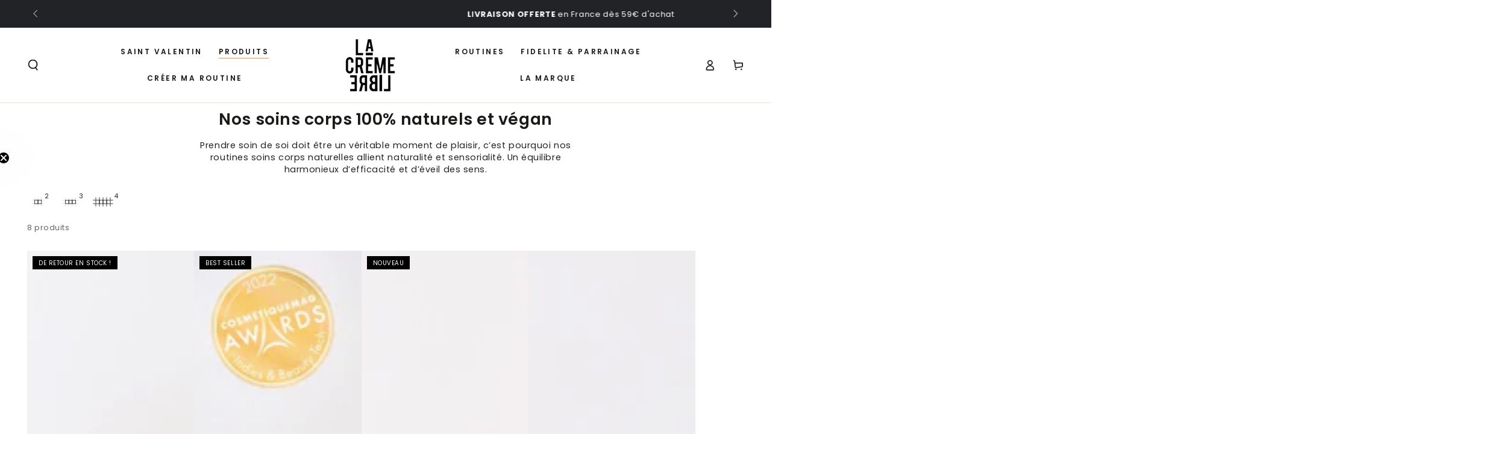

--- FILE ---
content_type: text/html; charset=utf-8
request_url: https://lacremelibre.com/collections/soins-corps-naturels
body_size: 72387
content:
<!doctype html>
<html
  class="no-js"
  lang="fr">
  <head>

        <script>
      /* >> Heatmap.com :: Snippet << */
      (function (h, e, a, t, m, ap) {
        (h._heatmap_paq = []).push(['setTrackerUrl', (h.heatUrl = e) + a]);
        h.hErrorLogs = h.hErrorLogs || [];
        ap = t.createElement('script');
        ap.src = h.heatUrl + 'preprocessor.min.js?sid=' + m;
        ap.defer = true;
        t.head.appendChild(ap);
        ['error', 'unhandledrejection'].forEach(function (ty) {
          h.addEventListener(ty, function (et) {
            h.hErrorLogs.push({ type: ty, event: et });
          });
        });
      })(window, 'https://dashboard.heatmap.com/', 'heatmap.php', document, 715);
    </script>
    
    <!-- mediago Pixel Code -->
<script type='text/javascript'>
    window._megoaa = window._megoaa || [];
    window._megoaa.push({ type: 'event', name: 'pageview',acid: '34126'});
    window._megoaa.push({ type: 'nextjump', link: ["lacremelibre.com"]});
    !function (t, f, a, x) {
            if (!document.getElementById(x)) {
                t.async = 1;t.src = a;t.id=x;f.parentNode.insertBefore(t, f);
            }
    }(document.createElement('script'),
    document.getElementsByTagName('script')[0], '//cdn.mediago.io/js/pixel.js?acid=34126', 'pixel_megoaa_script');
</script>
<noscript>
    <img src='//trace.mediago.io/api/bidder/track/pixel/pageview?tn=f9f2b1ef23fe2759c2cad0953029a94b&acid=34126' width='0' height='0' style='display:none' />
</noscript>
<!-- End of mediago Pixel Code -->

    
    <link rel="preconnect dns-prefetch" href="https://api.config-security.com/" crossorigin>
    <link rel="preconnect dns-prefetch" href="https://conf.config-security.com/" crossorigin>
    <link rel="preconnect dns-prefetch" href="https://whale.camera/" crossorigin>
    <script></script>
    
    
    
    
    
    
      
      
    
  
    <link rel="preconnect dns-prefetch" href="https://triplewhale-pixel.web.app/" crossorigin>

    <script src="//lacremelibre.com/cdn/shop/t/43/assets/product_restore_email.js?v=81204342345300482361747155951" defer="defer"></script>
    <script id="em_product_variants" type="application/json">
      null
    </script>
    <script id="em_product_selected_or_first_available_variant" type="application/json">
      null
    </script>
    <meta charset="utf-8">
    <meta http-equiv="X-UA-Compatible" content="IE=edge">
    <meta name="viewport" content="width=device-width,initial-scale=1">
    <meta name="theme-color" content="">
    <link rel="canonical" href="https://lacremelibre.com/collections/soins-corps-naturels">
    <link rel="preconnect" href="https://cdn.shopify.com" crossorigin><link rel="icon" type="image/png" href="//lacremelibre.com/cdn/shop/files/Logo-mail.png?crop=center&height=32&v=1678966096&width=32"><link rel="preconnect" href="https://fonts.shopifycdn.com" crossorigin><title>
      Nos soins corps 100% naturels et végan
 &ndash; La Crème Libre</title><meta name="description" content="Faites le choix d&#39;une routine naturelle pour le corps pour répondre aux vrais besoins de votre peau au quotidien. Livraison offerte dès 49€ d&#39;achat - Retour gratuit - Paiement sécurisé.">

<meta property="og:site_name" content="La Crème Libre">
<meta property="og:url" content="https://lacremelibre.com/collections/soins-corps-naturels">
<meta property="og:title" content="Nos soins corps 100% naturels et végan">
<meta property="og:type" content="product.group">
<meta property="og:description" content="Faites le choix d&#39;une routine naturelle pour le corps pour répondre aux vrais besoins de votre peau au quotidien. Livraison offerte dès 49€ d&#39;achat - Retour gratuit - Paiement sécurisé."><meta property="og:image" content="http://lacremelibre.com/cdn/shop/files/Image_SEO.jpg?v=1752665006">
  <meta property="og:image:secure_url" content="https://lacremelibre.com/cdn/shop/files/Image_SEO.jpg?v=1752665006">
  <meta property="og:image:width" content="1200">
  <meta property="og:image:height" content="628"><meta name="twitter:card" content="summary_large_image">
<meta name="twitter:title" content="Nos soins corps 100% naturels et végan">
<meta name="twitter:description" content="Faites le choix d&#39;une routine naturelle pour le corps pour répondre aux vrais besoins de votre peau au quotidien. Livraison offerte dès 49€ d&#39;achat - Retour gratuit - Paiement sécurisé.">


    <script src="//lacremelibre.com/cdn/shop/t/43/assets/vendor-v4.js" defer="defer"></script>
    <script src="//lacremelibre.com/cdn/shop/t/43/assets/global.js?v=117594888908652818031747155921" defer="defer"></script>

    <script>window.performance && window.performance.mark && window.performance.mark('shopify.content_for_header.start');</script><meta name="google-site-verification" content="MkuC02pewhtEb6WS9-2XVvFbhed0BqM-5sFJrF0U1eU">
<meta name="google-site-verification" content="_42pLwK973drIzsDhIxXSS7iwyk_S9tAC_g3gBQNXgY">
<meta id="shopify-digital-wallet" name="shopify-digital-wallet" content="/42508353695/digital_wallets/dialog">
<meta name="shopify-checkout-api-token" content="150fcc6c67699db9e0ecaf391e870ecf">
<meta id="in-context-paypal-metadata" data-shop-id="42508353695" data-venmo-supported="false" data-environment="production" data-locale="fr_FR" data-paypal-v4="true" data-currency="EUR">
<link rel="alternate" type="application/atom+xml" title="Feed" href="/collections/soins-corps-naturels.atom" />
<link rel="alternate" type="application/json+oembed" href="https://lacremelibre.com/collections/soins-corps-naturels.oembed">
<script async="async" src="/checkouts/internal/preloads.js?locale=fr-FR"></script>
<link rel="preconnect" href="https://shop.app" crossorigin="anonymous">
<script async="async" src="https://shop.app/checkouts/internal/preloads.js?locale=fr-FR&shop_id=42508353695" crossorigin="anonymous"></script>
<script id="apple-pay-shop-capabilities" type="application/json">{"shopId":42508353695,"countryCode":"FR","currencyCode":"EUR","merchantCapabilities":["supports3DS"],"merchantId":"gid:\/\/shopify\/Shop\/42508353695","merchantName":"La Crème Libre","requiredBillingContactFields":["postalAddress","email","phone"],"requiredShippingContactFields":["postalAddress","email","phone"],"shippingType":"shipping","supportedNetworks":["visa","masterCard","amex","maestro"],"total":{"type":"pending","label":"La Crème Libre","amount":"1.00"},"shopifyPaymentsEnabled":true,"supportsSubscriptions":true}</script>
<script id="shopify-features" type="application/json">{"accessToken":"150fcc6c67699db9e0ecaf391e870ecf","betas":["rich-media-storefront-analytics"],"domain":"lacremelibre.com","predictiveSearch":true,"shopId":42508353695,"locale":"fr"}</script>
<script>var Shopify = Shopify || {};
Shopify.shop = "la-creme-libre-shop.myshopify.com";
Shopify.locale = "fr";
Shopify.currency = {"active":"EUR","rate":"1.0"};
Shopify.country = "FR";
Shopify.theme = {"name":"[STAY.AI] LCL | Be Yours | May 2025","id":180038631750,"schema_name":"Be Yours","schema_version":"6.8.0","theme_store_id":1399,"role":"main"};
Shopify.theme.handle = "null";
Shopify.theme.style = {"id":null,"handle":null};
Shopify.cdnHost = "lacremelibre.com/cdn";
Shopify.routes = Shopify.routes || {};
Shopify.routes.root = "/";</script>
<script type="module">!function(o){(o.Shopify=o.Shopify||{}).modules=!0}(window);</script>
<script>!function(o){function n(){var o=[];function n(){o.push(Array.prototype.slice.apply(arguments))}return n.q=o,n}var t=o.Shopify=o.Shopify||{};t.loadFeatures=n(),t.autoloadFeatures=n()}(window);</script>
<script>
  window.ShopifyPay = window.ShopifyPay || {};
  window.ShopifyPay.apiHost = "shop.app\/pay";
  window.ShopifyPay.redirectState = null;
</script>
<script id="shop-js-analytics" type="application/json">{"pageType":"collection"}</script>
<script defer="defer" async type="module" src="//lacremelibre.com/cdn/shopifycloud/shop-js/modules/v2/client.init-shop-cart-sync_BcDpqI9l.fr.esm.js"></script>
<script defer="defer" async type="module" src="//lacremelibre.com/cdn/shopifycloud/shop-js/modules/v2/chunk.common_a1Rf5Dlz.esm.js"></script>
<script defer="defer" async type="module" src="//lacremelibre.com/cdn/shopifycloud/shop-js/modules/v2/chunk.modal_Djra7sW9.esm.js"></script>
<script type="module">
  await import("//lacremelibre.com/cdn/shopifycloud/shop-js/modules/v2/client.init-shop-cart-sync_BcDpqI9l.fr.esm.js");
await import("//lacremelibre.com/cdn/shopifycloud/shop-js/modules/v2/chunk.common_a1Rf5Dlz.esm.js");
await import("//lacremelibre.com/cdn/shopifycloud/shop-js/modules/v2/chunk.modal_Djra7sW9.esm.js");

  window.Shopify.SignInWithShop?.initShopCartSync?.({"fedCMEnabled":true,"windoidEnabled":true});

</script>
<script>
  window.Shopify = window.Shopify || {};
  if (!window.Shopify.featureAssets) window.Shopify.featureAssets = {};
  window.Shopify.featureAssets['shop-js'] = {"shop-cart-sync":["modules/v2/client.shop-cart-sync_BLrx53Hf.fr.esm.js","modules/v2/chunk.common_a1Rf5Dlz.esm.js","modules/v2/chunk.modal_Djra7sW9.esm.js"],"init-fed-cm":["modules/v2/client.init-fed-cm_C8SUwJ8U.fr.esm.js","modules/v2/chunk.common_a1Rf5Dlz.esm.js","modules/v2/chunk.modal_Djra7sW9.esm.js"],"shop-cash-offers":["modules/v2/client.shop-cash-offers_BBp_MjBM.fr.esm.js","modules/v2/chunk.common_a1Rf5Dlz.esm.js","modules/v2/chunk.modal_Djra7sW9.esm.js"],"shop-login-button":["modules/v2/client.shop-login-button_Dw6kG_iO.fr.esm.js","modules/v2/chunk.common_a1Rf5Dlz.esm.js","modules/v2/chunk.modal_Djra7sW9.esm.js"],"pay-button":["modules/v2/client.pay-button_BJDaAh68.fr.esm.js","modules/v2/chunk.common_a1Rf5Dlz.esm.js","modules/v2/chunk.modal_Djra7sW9.esm.js"],"shop-button":["modules/v2/client.shop-button_DBWL94V3.fr.esm.js","modules/v2/chunk.common_a1Rf5Dlz.esm.js","modules/v2/chunk.modal_Djra7sW9.esm.js"],"avatar":["modules/v2/client.avatar_BTnouDA3.fr.esm.js"],"init-windoid":["modules/v2/client.init-windoid_77FSIiws.fr.esm.js","modules/v2/chunk.common_a1Rf5Dlz.esm.js","modules/v2/chunk.modal_Djra7sW9.esm.js"],"init-shop-for-new-customer-accounts":["modules/v2/client.init-shop-for-new-customer-accounts_QoC3RJm9.fr.esm.js","modules/v2/client.shop-login-button_Dw6kG_iO.fr.esm.js","modules/v2/chunk.common_a1Rf5Dlz.esm.js","modules/v2/chunk.modal_Djra7sW9.esm.js"],"init-shop-email-lookup-coordinator":["modules/v2/client.init-shop-email-lookup-coordinator_D4ioGzPw.fr.esm.js","modules/v2/chunk.common_a1Rf5Dlz.esm.js","modules/v2/chunk.modal_Djra7sW9.esm.js"],"init-shop-cart-sync":["modules/v2/client.init-shop-cart-sync_BcDpqI9l.fr.esm.js","modules/v2/chunk.common_a1Rf5Dlz.esm.js","modules/v2/chunk.modal_Djra7sW9.esm.js"],"shop-toast-manager":["modules/v2/client.shop-toast-manager_B-eIbpHW.fr.esm.js","modules/v2/chunk.common_a1Rf5Dlz.esm.js","modules/v2/chunk.modal_Djra7sW9.esm.js"],"init-customer-accounts":["modules/v2/client.init-customer-accounts_BcBSUbIK.fr.esm.js","modules/v2/client.shop-login-button_Dw6kG_iO.fr.esm.js","modules/v2/chunk.common_a1Rf5Dlz.esm.js","modules/v2/chunk.modal_Djra7sW9.esm.js"],"init-customer-accounts-sign-up":["modules/v2/client.init-customer-accounts-sign-up_DvG__VHD.fr.esm.js","modules/v2/client.shop-login-button_Dw6kG_iO.fr.esm.js","modules/v2/chunk.common_a1Rf5Dlz.esm.js","modules/v2/chunk.modal_Djra7sW9.esm.js"],"shop-follow-button":["modules/v2/client.shop-follow-button_Dnx6fDH9.fr.esm.js","modules/v2/chunk.common_a1Rf5Dlz.esm.js","modules/v2/chunk.modal_Djra7sW9.esm.js"],"checkout-modal":["modules/v2/client.checkout-modal_BDH3MUqJ.fr.esm.js","modules/v2/chunk.common_a1Rf5Dlz.esm.js","modules/v2/chunk.modal_Djra7sW9.esm.js"],"shop-login":["modules/v2/client.shop-login_CV9Paj8R.fr.esm.js","modules/v2/chunk.common_a1Rf5Dlz.esm.js","modules/v2/chunk.modal_Djra7sW9.esm.js"],"lead-capture":["modules/v2/client.lead-capture_DGQOTB4e.fr.esm.js","modules/v2/chunk.common_a1Rf5Dlz.esm.js","modules/v2/chunk.modal_Djra7sW9.esm.js"],"payment-terms":["modules/v2/client.payment-terms_BQYK7nq4.fr.esm.js","modules/v2/chunk.common_a1Rf5Dlz.esm.js","modules/v2/chunk.modal_Djra7sW9.esm.js"]};
</script>
<script>(function() {
  var isLoaded = false;
  function asyncLoad() {
    if (isLoaded) return;
    isLoaded = true;
    var urls = ["https:\/\/gdprcdn.b-cdn.net\/js\/gdpr_cookie_consent.min.js?shop=la-creme-libre-shop.myshopify.com","https:\/\/cdn.richpanel.com\/js\/richpanel_shopify_script.js?appClientId=lacremelibre7091\u0026tenantId=lacremelibre709\u0026shop=la-creme-libre-shop.myshopify.com\u0026shop=la-creme-libre-shop.myshopify.com","https:\/\/assets.loyoly.io\/public\/scripts\/shopify-account-top.js?shop=la-creme-libre-shop.myshopify.com","https:\/\/bigblueprod-fast-tags.web.app\/shopify\/main.js?shop=la-creme-libre-shop.myshopify.com#eyJhbGciOiJFUzI1NiIsImtpZCI6InExZHNwamdqdGUiLCJ0eXAiOiJKV1QifQ.eyJleHAiOjE3Njk2NTU3NTYsImlzcyI6Imh0dHBzOi8vY2hlY2tvdXQtYXBpLmJp","https:\/\/bigblueprod-fast-tags.web.app\/shopify\/2.js?shop=la-creme-libre-shop.myshopify.com#Z2JsdWUuY28vIiwic3ViIjoic19sYWNyMDAwMSJ9.IbF6Qi6e_4wKW_7UttTgyuV2fOQHnTHYeyU7RmnbnKFQ3u1qUfccGfCZfg82Uc84tBkQP_45rrZPZpNIx1bCgg","https:\/\/assets.loyoly.io\/public\/scripts\/referral.js?shop=la-creme-libre-shop.myshopify.com"];
    for (var i = 0; i < urls.length; i++) {
      var s = document.createElement('script');
      s.type = 'text/javascript';
      s.async = true;
      s.src = urls[i];
      var x = document.getElementsByTagName('script')[0];
      x.parentNode.insertBefore(s, x);
    }
  };
  if(window.attachEvent) {
    window.attachEvent('onload', asyncLoad);
  } else {
    window.addEventListener('load', asyncLoad, false);
  }
})();</script>
<script id="__st">var __st={"a":42508353695,"offset":3600,"reqid":"46245bfa-3e71-4978-bbe1-cf70e2247da6-1769420125","pageurl":"lacremelibre.com\/collections\/soins-corps-naturels","u":"aad8d021588d","p":"collection","rtyp":"collection","rid":612532093254};</script>
<script>window.ShopifyPaypalV4VisibilityTracking = true;</script>
<script id="captcha-bootstrap">!function(){'use strict';const t='contact',e='account',n='new_comment',o=[[t,t],['blogs',n],['comments',n],[t,'customer']],c=[[e,'customer_login'],[e,'guest_login'],[e,'recover_customer_password'],[e,'create_customer']],r=t=>t.map((([t,e])=>`form[action*='/${t}']:not([data-nocaptcha='true']) input[name='form_type'][value='${e}']`)).join(','),a=t=>()=>t?[...document.querySelectorAll(t)].map((t=>t.form)):[];function s(){const t=[...o],e=r(t);return a(e)}const i='password',u='form_key',d=['recaptcha-v3-token','g-recaptcha-response','h-captcha-response',i],f=()=>{try{return window.sessionStorage}catch{return}},m='__shopify_v',_=t=>t.elements[u];function p(t,e,n=!1){try{const o=window.sessionStorage,c=JSON.parse(o.getItem(e)),{data:r}=function(t){const{data:e,action:n}=t;return t[m]||n?{data:e,action:n}:{data:t,action:n}}(c);for(const[e,n]of Object.entries(r))t.elements[e]&&(t.elements[e].value=n);n&&o.removeItem(e)}catch(o){console.error('form repopulation failed',{error:o})}}const l='form_type',E='cptcha';function T(t){t.dataset[E]=!0}const w=window,h=w.document,L='Shopify',v='ce_forms',y='captcha';let A=!1;((t,e)=>{const n=(g='f06e6c50-85a8-45c8-87d0-21a2b65856fe',I='https://cdn.shopify.com/shopifycloud/storefront-forms-hcaptcha/ce_storefront_forms_captcha_hcaptcha.v1.5.2.iife.js',D={infoText:'Protégé par hCaptcha',privacyText:'Confidentialité',termsText:'Conditions'},(t,e,n)=>{const o=w[L][v],c=o.bindForm;if(c)return c(t,g,e,D).then(n);var r;o.q.push([[t,g,e,D],n]),r=I,A||(h.body.append(Object.assign(h.createElement('script'),{id:'captcha-provider',async:!0,src:r})),A=!0)});var g,I,D;w[L]=w[L]||{},w[L][v]=w[L][v]||{},w[L][v].q=[],w[L][y]=w[L][y]||{},w[L][y].protect=function(t,e){n(t,void 0,e),T(t)},Object.freeze(w[L][y]),function(t,e,n,w,h,L){const[v,y,A,g]=function(t,e,n){const i=e?o:[],u=t?c:[],d=[...i,...u],f=r(d),m=r(i),_=r(d.filter((([t,e])=>n.includes(e))));return[a(f),a(m),a(_),s()]}(w,h,L),I=t=>{const e=t.target;return e instanceof HTMLFormElement?e:e&&e.form},D=t=>v().includes(t);t.addEventListener('submit',(t=>{const e=I(t);if(!e)return;const n=D(e)&&!e.dataset.hcaptchaBound&&!e.dataset.recaptchaBound,o=_(e),c=g().includes(e)&&(!o||!o.value);(n||c)&&t.preventDefault(),c&&!n&&(function(t){try{if(!f())return;!function(t){const e=f();if(!e)return;const n=_(t);if(!n)return;const o=n.value;o&&e.removeItem(o)}(t);const e=Array.from(Array(32),(()=>Math.random().toString(36)[2])).join('');!function(t,e){_(t)||t.append(Object.assign(document.createElement('input'),{type:'hidden',name:u})),t.elements[u].value=e}(t,e),function(t,e){const n=f();if(!n)return;const o=[...t.querySelectorAll(`input[type='${i}']`)].map((({name:t})=>t)),c=[...d,...o],r={};for(const[a,s]of new FormData(t).entries())c.includes(a)||(r[a]=s);n.setItem(e,JSON.stringify({[m]:1,action:t.action,data:r}))}(t,e)}catch(e){console.error('failed to persist form',e)}}(e),e.submit())}));const S=(t,e)=>{t&&!t.dataset[E]&&(n(t,e.some((e=>e===t))),T(t))};for(const o of['focusin','change'])t.addEventListener(o,(t=>{const e=I(t);D(e)&&S(e,y())}));const B=e.get('form_key'),M=e.get(l),P=B&&M;t.addEventListener('DOMContentLoaded',(()=>{const t=y();if(P)for(const e of t)e.elements[l].value===M&&p(e,B);[...new Set([...A(),...v().filter((t=>'true'===t.dataset.shopifyCaptcha))])].forEach((e=>S(e,t)))}))}(h,new URLSearchParams(w.location.search),n,t,e,['guest_login'])})(!0,!1)}();</script>
<script integrity="sha256-4kQ18oKyAcykRKYeNunJcIwy7WH5gtpwJnB7kiuLZ1E=" data-source-attribution="shopify.loadfeatures" defer="defer" src="//lacremelibre.com/cdn/shopifycloud/storefront/assets/storefront/load_feature-a0a9edcb.js" crossorigin="anonymous"></script>
<script crossorigin="anonymous" defer="defer" src="//lacremelibre.com/cdn/shopifycloud/storefront/assets/shopify_pay/storefront-65b4c6d7.js?v=20250812"></script>
<script data-source-attribution="shopify.dynamic_checkout.dynamic.init">var Shopify=Shopify||{};Shopify.PaymentButton=Shopify.PaymentButton||{isStorefrontPortableWallets:!0,init:function(){window.Shopify.PaymentButton.init=function(){};var t=document.createElement("script");t.src="https://lacremelibre.com/cdn/shopifycloud/portable-wallets/latest/portable-wallets.fr.js",t.type="module",document.head.appendChild(t)}};
</script>
<script data-source-attribution="shopify.dynamic_checkout.buyer_consent">
  function portableWalletsHideBuyerConsent(e){var t=document.getElementById("shopify-buyer-consent"),n=document.getElementById("shopify-subscription-policy-button");t&&n&&(t.classList.add("hidden"),t.setAttribute("aria-hidden","true"),n.removeEventListener("click",e))}function portableWalletsShowBuyerConsent(e){var t=document.getElementById("shopify-buyer-consent"),n=document.getElementById("shopify-subscription-policy-button");t&&n&&(t.classList.remove("hidden"),t.removeAttribute("aria-hidden"),n.addEventListener("click",e))}window.Shopify?.PaymentButton&&(window.Shopify.PaymentButton.hideBuyerConsent=portableWalletsHideBuyerConsent,window.Shopify.PaymentButton.showBuyerConsent=portableWalletsShowBuyerConsent);
</script>
<script data-source-attribution="shopify.dynamic_checkout.cart.bootstrap">document.addEventListener("DOMContentLoaded",(function(){function t(){return document.querySelector("shopify-accelerated-checkout-cart, shopify-accelerated-checkout")}if(t())Shopify.PaymentButton.init();else{new MutationObserver((function(e,n){t()&&(Shopify.PaymentButton.init(),n.disconnect())})).observe(document.body,{childList:!0,subtree:!0})}}));
</script>
<link id="shopify-accelerated-checkout-styles" rel="stylesheet" media="screen" href="https://lacremelibre.com/cdn/shopifycloud/portable-wallets/latest/accelerated-checkout-backwards-compat.css" crossorigin="anonymous">
<style id="shopify-accelerated-checkout-cart">
        #shopify-buyer-consent {
  margin-top: 1em;
  display: inline-block;
  width: 100%;
}

#shopify-buyer-consent.hidden {
  display: none;
}

#shopify-subscription-policy-button {
  background: none;
  border: none;
  padding: 0;
  text-decoration: underline;
  font-size: inherit;
  cursor: pointer;
}

#shopify-subscription-policy-button::before {
  box-shadow: none;
}

      </style>
<script id="sections-script" data-sections="header,footer" defer="defer" src="//lacremelibre.com/cdn/shop/t/43/compiled_assets/scripts.js?v=55551"></script>
<script>window.performance && window.performance.mark && window.performance.mark('shopify.content_for_header.end');</script>

<style data-shopify>@font-face {
  font-family: Poppins;
  font-weight: 400;
  font-style: normal;
  font-display: swap;
  src: url("//lacremelibre.com/cdn/fonts/poppins/poppins_n4.0ba78fa5af9b0e1a374041b3ceaadf0a43b41362.woff2") format("woff2"),
       url("//lacremelibre.com/cdn/fonts/poppins/poppins_n4.214741a72ff2596839fc9760ee7a770386cf16ca.woff") format("woff");
}

  @font-face {
  font-family: Poppins;
  font-weight: 600;
  font-style: normal;
  font-display: swap;
  src: url("//lacremelibre.com/cdn/fonts/poppins/poppins_n6.aa29d4918bc243723d56b59572e18228ed0786f6.woff2") format("woff2"),
       url("//lacremelibre.com/cdn/fonts/poppins/poppins_n6.5f815d845fe073750885d5b7e619ee00e8111208.woff") format("woff");
}

  @font-face {
  font-family: Poppins;
  font-weight: 400;
  font-style: italic;
  font-display: swap;
  src: url("//lacremelibre.com/cdn/fonts/poppins/poppins_i4.846ad1e22474f856bd6b81ba4585a60799a9f5d2.woff2") format("woff2"),
       url("//lacremelibre.com/cdn/fonts/poppins/poppins_i4.56b43284e8b52fc64c1fd271f289a39e8477e9ec.woff") format("woff");
}

  @font-face {
  font-family: Poppins;
  font-weight: 600;
  font-style: italic;
  font-display: swap;
  src: url("//lacremelibre.com/cdn/fonts/poppins/poppins_i6.bb8044d6203f492888d626dafda3c2999253e8e9.woff2") format("woff2"),
       url("//lacremelibre.com/cdn/fonts/poppins/poppins_i6.e233dec1a61b1e7dead9f920159eda42280a02c3.woff") format("woff");
}

  @font-face {
  font-family: Poppins;
  font-weight: 600;
  font-style: normal;
  font-display: swap;
  src: url("//lacremelibre.com/cdn/fonts/poppins/poppins_n6.aa29d4918bc243723d56b59572e18228ed0786f6.woff2") format("woff2"),
       url("//lacremelibre.com/cdn/fonts/poppins/poppins_n6.5f815d845fe073750885d5b7e619ee00e8111208.woff") format("woff");
}

  @font-face {
  font-family: Poppins;
  font-weight: 600;
  font-style: normal;
  font-display: swap;
  src: url("//lacremelibre.com/cdn/fonts/poppins/poppins_n6.aa29d4918bc243723d56b59572e18228ed0786f6.woff2") format("woff2"),
       url("//lacremelibre.com/cdn/fonts/poppins/poppins_n6.5f815d845fe073750885d5b7e619ee00e8111208.woff") format("woff");
}


  :root {
    --be-yours-version: "6.8.0";
    --font-body-family: Poppins, sans-serif;
    --font-body-style: normal;
    --font-body-weight: 400;

    --font-heading-family: Poppins, sans-serif;
    --font-heading-style: normal;
    --font-heading-weight: 600;

    --font-body-scale: 0.9;
    --font-heading-scale: 1.0555555555555556;

    --font-navigation-family: var(--font-heading-family);
    --font-navigation-size: 12px;
    --font-navigation-weight: var(--font-heading-weight);
    --font-button-family: var(--font-body-family);
    --font-button-size: 12px;
    --font-button-baseline: 0.2rem;
    --font-price-family: var(--font-heading-family);
    --font-price-scale: var(--font-heading-scale);

    --color-base-text: 33, 35, 38;
    --color-base-background: 255, 255, 255;
    --color-base-solid-button-labels: 255, 255, 255;
    --color-base-outline-button-labels: 26, 27, 24;
    --color-base-accent: 143, 175, 143;
    --color-base-heading: 26, 27, 24;
    --color-base-border: 210, 213, 217;
    --color-placeholder: 243, 243, 243;
    --color-overlay: 33, 35, 38;
    --color-keyboard-focus: 135, 173, 245;
    --color-shadow: 208, 234, 208;
    --shadow-opacity: 1;

    --color-background-dark: 235, 235, 235;
    --color-price: #1a1b18;
    --color-sale-price: #1a1b18;
    --color-reviews: #ffb503;
    --color-critical: #d72c0d;
    --color-success: #008060;

    --payment-terms-background-color: #ffffff;
    --page-width: 160rem;
    --page-width-margin: 0rem;

    --card-color-scheme: var(--color-placeholder);
    --card-text-alignment: left;
    --card-flex-alignment: flex-left;
    --card-image-padding: 0px;
    --card-border-width: 0px;
    --card-radius: 0px;
    --card-shadow-horizontal-offset: 0px;
    --card-shadow-vertical-offset: 0px;
    
    --button-radius: 0px;
    --button-border-width: 2px;
    --button-shadow-horizontal-offset: 0px;
    --button-shadow-vertical-offset: 0px;

    --spacing-sections-desktop: 0px;
    --spacing-sections-mobile: 0px;
  }

  *,
  *::before,
  *::after {
    box-sizing: inherit;
  }

  html {
    box-sizing: border-box;
    font-size: calc(var(--font-body-scale) * 62.5%);
    height: 100%;
  }

  body {
    min-height: 100%;
    margin: 0;
    font-size: 1.5rem;
    letter-spacing: 0.06rem;
    line-height: calc(1 + 0.8 / var(--font-body-scale));
    font-family: var(--font-body-family);
    font-style: var(--font-body-style);
    font-weight: var(--font-body-weight);
  }

  @media screen and (min-width: 750px) {
    body {
      font-size: 1.6rem;
    }
  }</style><link href="//lacremelibre.com/cdn/shop/t/43/assets/base.css?v=69762123652372051747155514" rel="stylesheet" type="text/css" media="all" /><link rel="preload" as="font" href="//lacremelibre.com/cdn/fonts/poppins/poppins_n4.0ba78fa5af9b0e1a374041b3ceaadf0a43b41362.woff2" type="font/woff2" crossorigin><link rel="preload" as="font" href="//lacremelibre.com/cdn/fonts/poppins/poppins_n6.aa29d4918bc243723d56b59572e18228ed0786f6.woff2" type="font/woff2" crossorigin><link
        rel="stylesheet"
        href="//lacremelibre.com/cdn/shop/t/43/assets/component-quick-view.css?v=141850924195756739351747155558"
        media="print"
        onload="this.media='all'"
      ><link
        rel="stylesheet"
        href="//lacremelibre.com/cdn/shop/t/43/assets/component-color-swatches.css?v=128638073195889574301747155533"
        media="print"
        onload="this.media='all'"
      ><script>
      document.documentElement.className = document.documentElement.className.replace('no-js', 'js');
    </script>
    <!-- Gem_Page_Header_Script -->
    <!-- "snippets/gem-app-header-scripts.liquid" was not rendered, the associated app was uninstalled -->
    <!-- End_Gem_Page_Header_Script -->


  <!-- BEGIN app block: shopify://apps/consentmo-gdpr/blocks/gdpr_cookie_consent/4fbe573f-a377-4fea-9801-3ee0858cae41 -->


<!-- END app block --><!-- BEGIN app block: shopify://apps/instafeed/blocks/head-block/c447db20-095d-4a10-9725-b5977662c9d5 --><link rel="preconnect" href="https://cdn.nfcube.com/">
<link rel="preconnect" href="https://scontent.cdninstagram.com/">


  <script>
    document.addEventListener('DOMContentLoaded', function () {
      let instafeedScript = document.createElement('script');

      
        instafeedScript.src = 'https://cdn.nfcube.com/instafeed-994e1c55db2b76b96aaed65588bcc48e.js';
      

      document.body.appendChild(instafeedScript);
    });
  </script>





<!-- END app block --><!-- BEGIN app block: shopify://apps/eg-auto-add-to-cart/blocks/app-embed/0f7d4f74-1e89-4820-aec4-6564d7e535d2 -->










  
    <script
      async
      type="text/javascript"
      src="https://cdn.506.io/eg/script.js?shop=la-creme-libre-shop.myshopify.com&v=7"
    ></script>
  



  <meta id="easygift-shop" itemid="c2hvcF8kXzE3Njk0MjAxMjU=" content="{&quot;isInstalled&quot;:true,&quot;installedOn&quot;:&quot;2025-02-26T08:39:31.618Z&quot;,&quot;appVersion&quot;:&quot;3.0&quot;,&quot;subscriptionName&quot;:&quot;Standard&quot;,&quot;cartAnalytics&quot;:true,&quot;freeTrialEndsOn&quot;:null,&quot;settings&quot;:{&quot;reminderBannerStyle&quot;:{&quot;position&quot;:{&quot;horizontal&quot;:&quot;right&quot;,&quot;vertical&quot;:&quot;bottom&quot;},&quot;imageUrl&quot;:null,&quot;closingMode&quot;:&quot;doNotAutoClose&quot;,&quot;cssStyles&quot;:&quot;&quot;,&quot;displayAfter&quot;:5,&quot;headerText&quot;:&quot;&quot;,&quot;primaryColor&quot;:&quot;#000000&quot;,&quot;reshowBannerAfter&quot;:&quot;everyNewSession&quot;,&quot;selfcloseAfter&quot;:5,&quot;showImage&quot;:false,&quot;subHeaderText&quot;:&quot;&quot;},&quot;addedItemIdentifier&quot;:&quot;_Gifted&quot;,&quot;ignoreOtherAppLineItems&quot;:null,&quot;customVariantsInfoLifetimeMins&quot;:1440,&quot;redirectPath&quot;:null,&quot;ignoreNonStandardCartRequests&quot;:false,&quot;bannerStyle&quot;:{&quot;position&quot;:{&quot;horizontal&quot;:&quot;right&quot;,&quot;vertical&quot;:&quot;bottom&quot;},&quot;cssStyles&quot;:null,&quot;primaryColor&quot;:&quot;#000000&quot;},&quot;themePresetId&quot;:null,&quot;notificationStyle&quot;:{&quot;position&quot;:{&quot;horizontal&quot;:null,&quot;vertical&quot;:null},&quot;primaryColor&quot;:null,&quot;duration&quot;:null,&quot;cssStyles&quot;:null,&quot;hasCustomizations&quot;:false},&quot;fetchCartData&quot;:false,&quot;useLocalStorage&quot;:{&quot;expiryMinutes&quot;:null,&quot;enabled&quot;:false},&quot;popupStyle&quot;:{&quot;primaryColor&quot;:null,&quot;secondaryColor&quot;:null,&quot;cssStyles&quot;:null,&quot;addButtonText&quot;:null,&quot;dismissButtonText&quot;:null,&quot;outOfStockButtonText&quot;:null,&quot;imageUrl&quot;:null,&quot;closeModalOutsideClick&quot;:true,&quot;hasCustomizations&quot;:false,&quot;showProductLink&quot;:false,&quot;subscriptionLabel&quot;:&quot;Subscription Plan&quot;},&quot;refreshAfterBannerClick&quot;:false,&quot;disableReapplyRules&quot;:false,&quot;disableReloadOnFailedAddition&quot;:false,&quot;autoReloadCartPage&quot;:false,&quot;ajaxRedirectPath&quot;:null,&quot;allowSimultaneousRequests&quot;:false,&quot;applyRulesOnCheckout&quot;:false,&quot;enableCartCtrlOverrides&quot;:true,&quot;scriptSettings&quot;:{&quot;branding&quot;:{&quot;removalRequestSent&quot;:null,&quot;show&quot;:false},&quot;productPageRedirection&quot;:{&quot;enabled&quot;:false,&quot;products&quot;:[],&quot;redirectionURL&quot;:&quot;\/&quot;},&quot;debugging&quot;:{&quot;enabled&quot;:false,&quot;enabledOn&quot;:null,&quot;stringifyObj&quot;:false},&quot;customCSS&quot;:null,&quot;removeEGPropertyFromSplitActionLineItems&quot;:false,&quot;fetchProductInfoFromSavedDomain&quot;:false,&quot;enableBuyNowInterceptions&quot;:false,&quot;removeProductsAddedFromExpiredRules&quot;:false,&quot;useFinalPrice&quot;:false,&quot;hideGiftedPropertyText&quot;:false,&quot;fetchCartDataBeforeRequest&quot;:false,&quot;decodePayload&quot;:false,&quot;delayUpdates&quot;:2000,&quot;hideAlertsOnFrontend&quot;:false}},&quot;translations&quot;:null,&quot;defaultLocale&quot;:&quot;fr&quot;,&quot;shopDomain&quot;:&quot;lacremelibre.com&quot;}">


<script defer>
  (async function() {
    try {

      const blockVersion = "v3"
      if (blockVersion != "v3") {
        return
      }

      let metaErrorFlag = false;
      if (metaErrorFlag) {
        return
      }

      // Parse metafields as JSON
      const metafields = {"easygift-rule-67bee0ed744a2d0bc7a08001":{"schedule":{"enabled":false,"starts":null,"ends":null},"trigger":{"productTags":{"targets":[],"collectionInfo":null,"sellingPlan":null},"type":"productsInclude","minCartValue":null,"hasUpperCartValue":false,"upperCartValue":null,"products":[{"name":"Huile Sèche 3en1 – Fleur de Figuier \u0026 Rose - 50 ML \/ 1 Flacon pré-rempli","variantId":48842651468102,"variantGid":"gid:\/\/shopify\/ProductVariant\/48842651468102","productGid":"gid:\/\/shopify\/Product\/8699953447238","handle":"lhuile-seche-3en1-aux-fleurs","sellingPlans":[],"alerts":[],"_id":"67bee0ed744a2d0bc7a08002"},{"name":"Huile Sèche 3en1 – Fleur de Figuier \u0026 Rose - 50 ML \/ 2 Flacons pré-remplis","variantId":48842651500870,"variantGid":"gid:\/\/shopify\/ProductVariant\/48842651500870","productGid":"gid:\/\/shopify\/Product\/8699953447238","handle":"lhuile-seche-3en1-aux-fleurs","sellingPlans":[],"alerts":[],"_id":"67bee0ed744a2d0bc7a08003"},{"name":"Huile Sèche 3en1 – Fleur de Figuier \u0026 Rose - 50 ML \/ 3 Flacons pré-remplis","variantId":49811229344070,"variantGid":"gid:\/\/shopify\/ProductVariant\/49811229344070","productGid":"gid:\/\/shopify\/Product\/8699953447238","handle":"lhuile-seche-3en1-aux-fleurs","sellingPlans":[],"alerts":[],"_id":"67bee0ed744a2d0bc7a08004"},{"name":"Huile Sèche 3en1 – Fleur de Figuier \u0026 Rose - 100 ML \/ 1 Flacon pré-rempli","variantId":50077942186310,"variantGid":"gid:\/\/shopify\/ProductVariant\/50077942186310","productGid":"gid:\/\/shopify\/Product\/8699953447238","handle":"lhuile-seche-3en1-aux-fleurs","sellingPlans":[],"alerts":[],"_id":"67bee0ed744a2d0bc7a08005"},{"name":"Huile Sèche 3en1 – Fleur de Figuier \u0026 Rose - 100 ML \/ 2 Flacons pré-remplis","variantId":50077942219078,"variantGid":"gid:\/\/shopify\/ProductVariant\/50077942219078","productGid":"gid:\/\/shopify\/Product\/8699953447238","handle":"lhuile-seche-3en1-aux-fleurs","sellingPlans":[],"alerts":[],"_id":"67bee0ed744a2d0bc7a08006"},{"name":"Huile Sèche 3en1 – Fleur de Figuier \u0026 Rose - 100 ML \/ 3 Flacons pré-remplis","variantId":50077942251846,"variantGid":"gid:\/\/shopify\/ProductVariant\/50077942251846","productGid":"gid:\/\/shopify\/Product\/8699953447238","handle":"lhuile-seche-3en1-aux-fleurs","sellingPlans":[],"alerts":[],"_id":"67bee0ed744a2d0bc7a08007"}],"collections":[],"condition":"quantity","conditionMin":1,"conditionMax":null,"collectionSellingPlanType":null},"action":{"notification":{"enabled":false,"headerText":null,"subHeaderText":null,"showImage":false,"imageUrl":""},"discount":{"issue":null,"type":"app","discountType":"percentage","title":"TESTEUROFFERT","createdByEasyGift":true,"easygiftAppDiscount":true,"value":100,"id":"gid:\/\/shopify\/DiscountAutomaticNode\/1815327113542"},"popupOptions":{"showVariantsSeparately":false,"headline":null,"subHeadline":null,"showItemsPrice":false,"popupDismissable":false,"subscriptionLabel":"Subscription Plan","imageUrl":null,"persistPopup":false,"rewardQuantity":1,"showDiscountedPrice":false,"hideOOSItems":false},"banner":{"enabled":false,"headerText":null,"imageUrl":null,"subHeaderText":null,"showImage":false,"displayAfter":"5","closingMode":"doNotAutoClose","selfcloseAfter":"5","reshowBannerAfter":"everyNewSession","redirectLink":null},"type":"addAutomatically","products":[{"name":"Mini roll-on d'Huile Sèche – Fleur de Figuier \u0026 Rose - Default Title","variantId":"49825557905734","variantGid":"gid:\/\/shopify\/ProductVariant\/49825557905734","productGid":"gid:\/\/shopify\/Product\/9018186006854","quantity":1,"handle":"mini-roll-on-dhuile-seche-fleur-de-figuier-rose","price":"6.90","alerts":[]}],"limit":1,"preventProductRemoval":true,"addAvailableProducts":false},"targeting":{"link":{"destination":null,"data":null,"cookieLifetime":14},"additionalCriteria":{"geo":{"include":[],"exclude":[]},"type":null,"customerTags":[],"customerTagsExcluded":[],"customerId":[],"orderCount":null,"hasOrderCountMax":false,"orderCountMax":null,"totalSpent":null,"hasTotalSpentMax":false,"totalSpentMax":null},"type":"all"},"settings":{"worksInReverse":true,"runsOncePerSession":false,"preventAddedItemPurchase":true,"showReminderBanner":false},"translations":null,"_id":"67bee0ed744a2d0bc7a08001","name":"Testeur OFFERT - Huile Fleur de Figuier \u0026 Rose","store":"63dd3bad3e3eeb6843e8ce3c","shop":"la-creme-libre-shop","active":true,"createdAt":"2025-02-26T09:37:49.990Z","updatedAt":"2025-12-17T12:44:45.956Z","__v":0},"easygift-rule-688786ccdca826fc6c6e0972":{"schedule":{"enabled":false,"starts":null,"ends":null},"trigger":{"productTags":{"targets":[],"collectionInfo":null,"sellingPlan":null},"type":"productsInclude","minCartValue":null,"hasUpperCartValue":false,"upperCartValue":null,"products":[{"name":"Huile Sèche 3en1 - Duo Parfums - 100 ML \/ 1 Flacon Fleur d'Oranger + 1 Flacon Figuier \u0026 Rose","variantId":54110511923526,"variantGid":"gid:\/\/shopify\/ProductVariant\/54110511923526","productGid":"gid:\/\/shopify\/Product\/14906529186118","handle":"duo-parfums-huile-seche-3en1","sellingPlans":[],"alerts":[],"_id":"688786ccdca826fc6c6e0973"},{"name":"Huile Sèche 3en1 - Duo Parfums - 50 ML \/ 1 Flacon Fleur d'Oranger + 1 Flacon Figuier \u0026 Rose","variantId":54110511792454,"variantGid":"gid:\/\/shopify\/ProductVariant\/54110511792454","productGid":"gid:\/\/shopify\/Product\/14906529186118","handle":"duo-parfums-huile-seche-3en1","sellingPlans":[],"alerts":[],"_id":"688786ccdca826fc6c6e0974"},{"name":"Huile Sèche 3en1 – Fleur de Figuier \u0026 Rose - 50 ML \/ 2 Flacons pré-remplis","variantId":48842651500870,"variantGid":"gid:\/\/shopify\/ProductVariant\/48842651500870","productGid":"gid:\/\/shopify\/Product\/8699953447238","handle":"lhuile-seche-3en1-aux-fleurs","sellingPlans":[],"alerts":[],"_id":"688786ccdca826fc6c6e0976"},{"name":"Huile Sèche 3en1 – Fleur de Figuier \u0026 Rose - 50 ML \/ 3 Flacons pré-remplis","variantId":49811229344070,"variantGid":"gid:\/\/shopify\/ProductVariant\/49811229344070","productGid":"gid:\/\/shopify\/Product\/8699953447238","handle":"lhuile-seche-3en1-aux-fleurs","sellingPlans":[],"alerts":[],"_id":"688786ccdca826fc6c6e0977"},{"name":"Huile Sèche 3en1 – Fleur de Figuier \u0026 Rose - 100 ML \/ 2 Flacons pré-remplis","variantId":50077942219078,"variantGid":"gid:\/\/shopify\/ProductVariant\/50077942219078","productGid":"gid:\/\/shopify\/Product\/8699953447238","handle":"lhuile-seche-3en1-aux-fleurs","sellingPlans":[],"alerts":[],"_id":"688786ccdca826fc6c6e0979"},{"name":"Huile Sèche 3en1 – Fleur de Figuier \u0026 Rose - 100 ML \/ 3 Flacons pré-remplis","variantId":50077942251846,"variantGid":"gid:\/\/shopify\/ProductVariant\/50077942251846","productGid":"gid:\/\/shopify\/Product\/8699953447238","handle":"lhuile-seche-3en1-aux-fleurs","sellingPlans":[],"alerts":[],"_id":"688786ccdca826fc6c6e097a"},{"name":"Huile Sèche 3en1 – Fleur d’Oranger \u0026 Amandier - 50 ML \/ 2 Flacons pré-remplis","variantId":43654253904113,"variantGid":"gid:\/\/shopify\/ProductVariant\/43654253904113","productGid":"gid:\/\/shopify\/Product\/7709150970097","handle":"huile-seche-bio-en-roll-on","sellingPlans":[],"alerts":[],"_id":"688786ccdca826fc6c6e097c"},{"name":"Huile Sèche 3en1 – Fleur d’Oranger \u0026 Amandier - 50 ML \/ 3 Flacons pré-remplis","variantId":49811189006662,"variantGid":"gid:\/\/shopify\/ProductVariant\/49811189006662","productGid":"gid:\/\/shopify\/Product\/7709150970097","handle":"huile-seche-bio-en-roll-on","sellingPlans":[],"alerts":[],"_id":"688786ccdca826fc6c6e097d"},{"name":"Huile Sèche 3en1 – Fleur d’Oranger \u0026 Amandier - 50 ML \/ 1 Flacon Fleur d'Oranger + 1 Flacon aux Fleurs","variantId":54110346936646,"variantGid":"gid:\/\/shopify\/ProductVariant\/54110346936646","productGid":"gid:\/\/shopify\/Product\/7709150970097","handle":"huile-seche-bio-en-roll-on","sellingPlans":[],"alerts":[],"_id":"688786ccdca826fc6c6e097e"},{"name":"Huile Sèche 3en1 – Fleur d’Oranger \u0026 Amandier - 50 ML \/ 2 Flacons + Recharge 115ml","variantId":54717233135942,"variantGid":"gid:\/\/shopify\/ProductVariant\/54717233135942","productGid":"gid:\/\/shopify\/Product\/7709150970097","handle":"huile-seche-bio-en-roll-on","sellingPlans":[],"alerts":[],"_id":"688786ccdca826fc6c6e0980"},{"name":"Huile Sèche 3en1 – Fleur d’Oranger \u0026 Amandier - 100 ML \/ 2 Flacons pré-remplis","variantId":49742691598662,"variantGid":"gid:\/\/shopify\/ProductVariant\/49742691598662","productGid":"gid:\/\/shopify\/Product\/7709150970097","handle":"huile-seche-bio-en-roll-on","sellingPlans":[],"alerts":[],"_id":"688786ccdca826fc6c6e0982"},{"name":"Huile Sèche 3en1 – Fleur d’Oranger \u0026 Amandier - 100 ML \/ 3 Flacons pré-remplis","variantId":49811189039430,"variantGid":"gid:\/\/shopify\/ProductVariant\/49811189039430","productGid":"gid:\/\/shopify\/Product\/7709150970097","handle":"huile-seche-bio-en-roll-on","sellingPlans":[],"alerts":[],"_id":"688786ccdca826fc6c6e0983"},{"name":"Huile Sèche 3en1 – Fleur d’Oranger \u0026 Amandier - 100 ML \/ 1 Flacon Fleur d'Oranger + 1 Flacon aux Fleurs","variantId":54110346969414,"variantGid":"gid:\/\/shopify\/ProductVariant\/54110346969414","productGid":"gid:\/\/shopify\/Product\/7709150970097","handle":"huile-seche-bio-en-roll-on","sellingPlans":[],"alerts":[],"_id":"688786ccdca826fc6c6e0984"},{"name":"Huile Sèche 3en1 – Fleur d’Oranger \u0026 Amandier - 100 ML \/ 1 Flacon + Recharge 115ml","variantId":54717233168710,"variantGid":"gid:\/\/shopify\/ProductVariant\/54717233168710","productGid":"gid:\/\/shopify\/Product\/7709150970097","handle":"huile-seche-bio-en-roll-on","sellingPlans":[],"alerts":[],"_id":"688786ccdca826fc6c6e0985"},{"name":"Huile Sèche 3en1 – Fleur d’Oranger \u0026 Amandier - 100 ML \/ 2 Flacons + Recharge 115ml","variantId":54717233201478,"variantGid":"gid:\/\/shopify\/ProductVariant\/54717233201478","productGid":"gid:\/\/shopify\/Product\/7709150970097","handle":"huile-seche-bio-en-roll-on","sellingPlans":[],"alerts":[],"_id":"688786ccdca826fc6c6e0986"},{"name":"Routine Iconique - Default Title","variantId":53631846318406,"variantGid":"gid:\/\/shopify\/ProductVariant\/53631846318406","productGid":"gid:\/\/shopify\/Product\/14777332334918","handle":"routine-iconique","sellingPlans":[],"alerts":[],"_id":"688786ccdca826fc6c6e0987"}],"collections":[],"condition":"quantity","conditionMin":1,"conditionMax":null,"collectionSellingPlanType":null},"action":{"notification":{"enabled":false,"headerText":null,"subHeaderText":null,"showImage":false,"imageUrl":""},"discount":{"issue":null,"type":"app","discountType":null,"title":"GUA SHA - OFFERT","createdByEasyGift":true,"easygiftAppDiscount":true,"value":100,"id":"gid:\/\/shopify\/DiscountAutomaticNode\/1815366009158"},"popupOptions":{"showVariantsSeparately":false,"headline":null,"subHeadline":null,"showItemsPrice":false,"popupDismissable":false,"imageUrl":null,"persistPopup":false,"rewardQuantity":1,"showDiscountedPrice":false,"hideOOSItems":false},"banner":{"enabled":false,"headerText":null,"subHeaderText":null,"showImage":false,"imageUrl":null,"displayAfter":"5","closingMode":"doNotAutoClose","selfcloseAfter":"5","reshowBannerAfter":"everyNewSession","redirectLink":null},"type":"addAutomatically","products":[{"name":"Gua Sha en Quartz Rose - Default Title","variantId":"54862992310598","variantGid":"gid:\/\/shopify\/ProductVariant\/54862992310598","productGid":"gid:\/\/shopify\/Product\/15085769097542","quantity":1,"handle":"offert-gua-sha-en-quartz-rose","price":"14.90"}],"limit":1,"preventProductRemoval":false,"addAvailableProducts":false},"targeting":{"link":{"destination":null,"data":null,"cookieLifetime":14},"additionalCriteria":{"geo":{"include":[],"exclude":[]},"type":null,"customerTags":[],"customerTagsExcluded":[],"customerId":[],"orderCount":null,"hasOrderCountMax":false,"orderCountMax":null,"totalSpent":null,"hasTotalSpentMax":false,"totalSpentMax":null},"type":"all"},"settings":{"worksInReverse":true,"runsOncePerSession":false,"preventAddedItemPurchase":false,"showReminderBanner":false},"_id":"688786ccdca826fc6c6e0972","name":"Gua Sha Offert - Huile Sèche","store":"63dd3bad3e3eeb6843e8ce3c","shop":"la-creme-libre-shop","active":true,"translations":null,"createdAt":"2025-07-28T14:18:52.681Z","updatedAt":"2025-12-17T12:44:30.003Z","__v":0}};

      // Process metafields in JavaScript
      let savedRulesArray = [];
      for (const [key, value] of Object.entries(metafields)) {
        if (value) {
          for (const prop in value) {
            // avoiding Object.Keys for performance gain -- no need to make an array of keys.
            savedRulesArray.push(value);
            break;
          }
        }
      }

      const metaTag = document.createElement('meta');
      metaTag.id = 'easygift-rules';
      metaTag.content = JSON.stringify(savedRulesArray);
      metaTag.setAttribute('itemid', 'cnVsZXNfJF8xNzY5NDIwMTI1');

      document.head.appendChild(metaTag);
      } catch (err) {
        
      }
  })();
</script>


  <script
    type="text/javascript"
    defer
  >

    (function () {
      try {
        window.EG_INFO = window.EG_INFO || {};
        var shopInfo = {"isInstalled":true,"installedOn":"2025-02-26T08:39:31.618Z","appVersion":"3.0","subscriptionName":"Standard","cartAnalytics":true,"freeTrialEndsOn":null,"settings":{"reminderBannerStyle":{"position":{"horizontal":"right","vertical":"bottom"},"imageUrl":null,"closingMode":"doNotAutoClose","cssStyles":"","displayAfter":5,"headerText":"","primaryColor":"#000000","reshowBannerAfter":"everyNewSession","selfcloseAfter":5,"showImage":false,"subHeaderText":""},"addedItemIdentifier":"_Gifted","ignoreOtherAppLineItems":null,"customVariantsInfoLifetimeMins":1440,"redirectPath":null,"ignoreNonStandardCartRequests":false,"bannerStyle":{"position":{"horizontal":"right","vertical":"bottom"},"cssStyles":null,"primaryColor":"#000000"},"themePresetId":null,"notificationStyle":{"position":{"horizontal":null,"vertical":null},"primaryColor":null,"duration":null,"cssStyles":null,"hasCustomizations":false},"fetchCartData":false,"useLocalStorage":{"expiryMinutes":null,"enabled":false},"popupStyle":{"primaryColor":null,"secondaryColor":null,"cssStyles":null,"addButtonText":null,"dismissButtonText":null,"outOfStockButtonText":null,"imageUrl":null,"closeModalOutsideClick":true,"hasCustomizations":false,"showProductLink":false,"subscriptionLabel":"Subscription Plan"},"refreshAfterBannerClick":false,"disableReapplyRules":false,"disableReloadOnFailedAddition":false,"autoReloadCartPage":false,"ajaxRedirectPath":null,"allowSimultaneousRequests":false,"applyRulesOnCheckout":false,"enableCartCtrlOverrides":true,"scriptSettings":{"branding":{"removalRequestSent":null,"show":false},"productPageRedirection":{"enabled":false,"products":[],"redirectionURL":"\/"},"debugging":{"enabled":false,"enabledOn":null,"stringifyObj":false},"customCSS":null,"removeEGPropertyFromSplitActionLineItems":false,"fetchProductInfoFromSavedDomain":false,"enableBuyNowInterceptions":false,"removeProductsAddedFromExpiredRules":false,"useFinalPrice":false,"hideGiftedPropertyText":false,"fetchCartDataBeforeRequest":false,"decodePayload":false,"delayUpdates":2000,"hideAlertsOnFrontend":false}},"translations":null,"defaultLocale":"fr","shopDomain":"lacremelibre.com"};
        var productRedirectionEnabled = shopInfo.settings.scriptSettings.productPageRedirection.enabled;
        if (["Unlimited", "Enterprise"].includes(shopInfo.subscriptionName) && productRedirectionEnabled) {
          var products = shopInfo.settings.scriptSettings.productPageRedirection.products;
          if (products.length > 0) {
            var productIds = products.map(function(prod) {
              var productGid = prod.id;
              var productIdNumber = parseInt(productGid.split('/').pop());
              return productIdNumber;
            });
            var productInfo = null;
            var isProductInList = productIds.includes(productInfo.id);
            if (isProductInList) {
              var redirectionURL = shopInfo.settings.scriptSettings.productPageRedirection.redirectionURL;
              if (redirectionURL) {
                window.location = redirectionURL;
              }
            }
          }
        }

        
      } catch(err) {
      return
    }})()
  </script>



<!-- END app block --><!-- BEGIN app block: shopify://apps/uppromote-affiliate/blocks/core-script/64c32457-930d-4cb9-9641-e24c0d9cf1f4 --><!-- BEGIN app snippet: core-metafields-setting --><!--suppress ES6ConvertVarToLetConst -->
<script type="application/json" id="core-uppromote-settings">{"active_reg_from":false,"app_env":{"env":"production"},"message_bar_setting":{"referral_enable":0,"referral_content":null,"referral_font":null,"referral_font_size":null,"referral_text_color":null,"referral_background_color":null,"not_referral_enable":0,"not_referral_content":null,"not_referral_font":null,"not_referral_font_size":null,"not_referral_text_color":null,"not_referral_background_color":null}}</script>
<script type="application/json" id="core-uppromote-cart">{"note":null,"attributes":{},"original_total_price":0,"total_price":0,"total_discount":0,"total_weight":0.0,"item_count":0,"items":[],"requires_shipping":false,"currency":"EUR","items_subtotal_price":0,"cart_level_discount_applications":[],"checkout_charge_amount":0}</script>
<script id="core-uppromote-quick-store-tracking-vars">
    function getDocumentContext(){const{href:a,hash:b,host:c,hostname:d,origin:e,pathname:f,port:g,protocol:h,search:i}=window.location,j=document.referrer,k=document.characterSet,l=document.title;return{location:{href:a,hash:b,host:c,hostname:d,origin:e,pathname:f,port:g,protocol:h,search:i},referrer:j||document.location.href,characterSet:k,title:l}}function getNavigatorContext(){const{language:a,cookieEnabled:b,languages:c,userAgent:d}=navigator;return{language:a,cookieEnabled:b,languages:c,userAgent:d}}function getWindowContext(){const{innerHeight:a,innerWidth:b,outerHeight:c,outerWidth:d,origin:e,screen:{height:j,width:k},screenX:f,screenY:g,scrollX:h,scrollY:i}=window;return{innerHeight:a,innerWidth:b,outerHeight:c,outerWidth:d,origin:e,screen:{screenHeight:j,screenWidth:k},screenX:f,screenY:g,scrollX:h,scrollY:i,location:getDocumentContext().location}}function getContext(){return{document:getDocumentContext(),navigator:getNavigatorContext(),window:getWindowContext()}}
    if (window.location.href.includes('?sca_ref=')) {
        localStorage.setItem('__up_lastViewedPageContext', JSON.stringify({
            context: getContext(),
            timestamp: new Date().toISOString(),
        }))
    }
</script>

<script id="core-uppromote-setting-booster">
    var UpPromoteCoreSettings = JSON.parse(document.getElementById('core-uppromote-settings').textContent)
    UpPromoteCoreSettings.currentCart = JSON.parse(document.getElementById('core-uppromote-cart')?.textContent || '{}')
    const idToClean = ['core-uppromote-settings', 'core-uppromote-cart', 'core-uppromote-setting-booster', 'core-uppromote-quick-store-tracking-vars']
    idToClean.forEach(id => {
        document.getElementById(id)?.remove()
    })
</script>
<!-- END app snippet -->


<!-- END app block --><!-- BEGIN app block: shopify://apps/uppromote-affiliate/blocks/customer-referral/64c32457-930d-4cb9-9641-e24c0d9cf1f4 --><link rel="preload" href="https://cdn.shopify.com/extensions/019be912-7856-7c1f-9705-c70a8c8d7a8b/app-109/assets/customer-referral.css" as="style" onload="this.onload=null;this.rel='stylesheet'">
<script>
  document.addEventListener("DOMContentLoaded", function () {
    const params = new URLSearchParams(window.location.search);
    if (params.has('sca_ref') || params.has('sca_crp')) {
      document.body.setAttribute('is-affiliate-link', '');
    }
  });
</script>


<!-- END app block --><!-- BEGIN app block: shopify://apps/judge-me-reviews/blocks/judgeme_core/61ccd3b1-a9f2-4160-9fe9-4fec8413e5d8 --><!-- Start of Judge.me Core -->






<link rel="dns-prefetch" href="https://cdnwidget.judge.me">
<link rel="dns-prefetch" href="https://cdn.judge.me">
<link rel="dns-prefetch" href="https://cdn1.judge.me">
<link rel="dns-prefetch" href="https://api.judge.me">

<script data-cfasync='false' class='jdgm-settings-script'>window.jdgmSettings={"pagination":5,"disable_web_reviews":false,"badge_no_review_text":"Aucun avis","badge_n_reviews_text":"{{ n }} avis","badge_star_color":"#262626","hide_badge_preview_if_no_reviews":true,"badge_hide_text":false,"enforce_center_preview_badge":false,"widget_title":"Ils vous partagent leur avis","widget_open_form_text":"Écrire un avis","widget_close_form_text":"Annuler l'avis","widget_refresh_page_text":"Actualiser la page","widget_summary_text":"Basé sur {{ number_of_reviews }} avis","widget_no_review_text":"Soyez le premier à écrire un avis","widget_name_field_text":"Nom d'affichage","widget_verified_name_field_text":"Nom vérifié (public)","widget_name_placeholder_text":"Nom d'affichage","widget_required_field_error_text":"Ce champ est obligatoire.","widget_email_field_text":"Adresse email","widget_verified_email_field_text":"Email vérifié (privé, ne peut pas être modifié)","widget_email_placeholder_text":"Votre adresse email","widget_email_field_error_text":"Veuillez entrer une adresse email valide.","widget_rating_field_text":"Évaluation","widget_review_title_field_text":"Titre de l'avis","widget_review_title_placeholder_text":"Donnez un titre à votre avis","widget_review_body_field_text":"Contenu de l'avis","widget_review_body_placeholder_text":"Commencez à écrire ici...","widget_pictures_field_text":"Photo/Vidéo (facultatif)","widget_submit_review_text":"Soumettre l'avis","widget_submit_verified_review_text":"Soumettre un avis vérifié","widget_submit_success_msg_with_auto_publish":"Merci ! Veuillez actualiser la page dans quelques instants pour voir votre avis. Vous pouvez supprimer ou modifier votre avis en vous connectant à \u003ca href='https://judge.me/login' target='_blank' rel='nofollow noopener'\u003eJudge.me\u003c/a\u003e","widget_submit_success_msg_no_auto_publish":"Je vous remercie! Votre avis sera publié dès qu'il sera approuvé par l'administrateur de la boutique. Vous pouvez supprimer ou modifier votre avis en vous connectant à \u003ca href='https://judge.me/login' target='_blank' rel='nofollow noopener'\u003eJudge.me\u003c/a\u003e","widget_show_default_reviews_out_of_total_text":"Affichage de {{ n_reviews_shown }} sur {{ n_reviews }} avis.","widget_show_all_link_text":"Tout afficher","widget_show_less_link_text":"Afficher moins","widget_author_said_text":"{{ reviewer_name }} a dit :","widget_days_text":"il y a {{ n }} jour/jours","widget_weeks_text":"il y a {{ n }} semaine/semaines","widget_months_text":"il y a {{ n }} mois","widget_years_text":"il y a {{ n }} an/ans","widget_yesterday_text":"Hier","widget_today_text":"Aujourd'hui","widget_replied_text":"\u003e\u003e {{ shop_name }} a répondu :","widget_read_more_text":"Lire plus","widget_reviewer_name_as_initial":"last_initial","widget_rating_filter_color":"","widget_rating_filter_see_all_text":"Voir tous les avis","widget_sorting_most_recent_text":"Plus récents","widget_sorting_highest_rating_text":"Meilleures notes","widget_sorting_lowest_rating_text":"Notes les plus basses","widget_sorting_with_pictures_text":"Uniquement les photos","widget_sorting_most_helpful_text":"Plus utiles","widget_open_question_form_text":"Poser une question","widget_reviews_subtab_text":"Avis","widget_questions_subtab_text":"Questions","widget_question_label_text":"Question","widget_answer_label_text":"Réponse","widget_question_placeholder_text":"Écrivez votre question ici","widget_submit_question_text":"Soumettre la question","widget_question_submit_success_text":"Merci pour votre question ! Nous vous notifierons dès qu'elle aura une réponse.","widget_star_color":"#fbcd09","verified_badge_text":"Vérifié","verified_badge_bg_color":"","verified_badge_text_color":"","verified_badge_placement":"left-of-reviewer-name","widget_review_max_height":4,"widget_hide_border":false,"widget_social_share":false,"widget_thumb":false,"widget_review_location_show":false,"widget_location_format":"country_iso_code","all_reviews_include_out_of_store_products":true,"all_reviews_out_of_store_text":"(hors boutique)","all_reviews_pagination":100,"all_reviews_product_name_prefix_text":"à propos de","enable_review_pictures":true,"enable_question_anwser":false,"widget_theme":"leex","review_date_format":"dd/mm/yy","default_sort_method":"most-recent","widget_product_reviews_subtab_text":"Avis Produits","widget_shop_reviews_subtab_text":"Avis Boutique","widget_other_products_reviews_text":"Avis pour d'autres produits","widget_store_reviews_subtab_text":"Avis de la boutique","widget_no_store_reviews_text":"Cette boutique n'a pas encore reçu d'avis","widget_web_restriction_product_reviews_text":"Ce produit n'a pas encore reçu d'avis","widget_no_items_text":"Aucun élément trouvé","widget_show_more_text":"Afficher plus","widget_write_a_store_review_text":"Je donne mon avis ➔","widget_other_languages_heading":"Avis dans d'autres langues","widget_translate_review_text":"Traduire l'avis en {{ language }}","widget_translating_review_text":"Traduction en cours...","widget_show_original_translation_text":"Afficher l'original ({{ language }})","widget_translate_review_failed_text":"Impossible de traduire cet avis.","widget_translate_review_retry_text":"Réessayer","widget_translate_review_try_again_later_text":"Réessayez plus tard","show_product_url_for_grouped_product":false,"widget_sorting_pictures_first_text":"Photos en premier","show_pictures_on_all_rev_page_mobile":false,"show_pictures_on_all_rev_page_desktop":false,"floating_tab_hide_mobile_install_preference":false,"floating_tab_button_name":"★ Avis","floating_tab_title":"Laissons nos clients parler pour nous","floating_tab_button_color":"","floating_tab_button_background_color":"","floating_tab_url":"","floating_tab_url_enabled":false,"floating_tab_tab_style":"text","all_reviews_text_badge_text":"Les clients nous notent {{ shop.metafields.judgeme.all_reviews_rating | round: 1 }}/5 basé sur {{ shop.metafields.judgeme.all_reviews_count }} avis.","all_reviews_text_badge_text_branded_style":"{{ shop.metafields.judgeme.all_reviews_rating | round: 1 }} sur 5 étoiles basé sur {{ shop.metafields.judgeme.all_reviews_count }} avis","is_all_reviews_text_badge_a_link":false,"show_stars_for_all_reviews_text_badge":false,"all_reviews_text_badge_url":"","all_reviews_text_style":"text","all_reviews_text_color_style":"judgeme_brand_color","all_reviews_text_color":"#108474","all_reviews_text_show_jm_brand":true,"featured_carousel_show_header":true,"featured_carousel_title":"ILS VOUS PARTAGENT LEUR AVIS","testimonials_carousel_title":"Les clients nous disent","videos_carousel_title":"Histoire de clients réels","cards_carousel_title":"Les clients nous disent","featured_carousel_count_text":"Noté 4,8/5, basé sur {{ n }} avis","featured_carousel_add_link_to_all_reviews_page":true,"featured_carousel_url":"/pages/ils-en-parlent-librement-et-en-bien","featured_carousel_show_images":true,"featured_carousel_autoslide_interval":8,"featured_carousel_arrows_on_the_sides":true,"featured_carousel_height":350,"featured_carousel_width":100,"featured_carousel_image_size":0,"featured_carousel_image_height":250,"featured_carousel_arrow_color":"#1d1d1c","verified_count_badge_style":"vintage","verified_count_badge_orientation":"horizontal","verified_count_badge_color_style":"judgeme_brand_color","verified_count_badge_color":"#108474","is_verified_count_badge_a_link":false,"verified_count_badge_url":"","verified_count_badge_show_jm_brand":true,"widget_rating_preset_default":5,"widget_first_sub_tab":"product-reviews","widget_show_histogram":true,"widget_histogram_use_custom_color":false,"widget_pagination_use_custom_color":true,"widget_star_use_custom_color":true,"widget_verified_badge_use_custom_color":false,"widget_write_review_use_custom_color":false,"picture_reminder_submit_button":"Upload Pictures","enable_review_videos":true,"mute_video_by_default":false,"widget_sorting_videos_first_text":"Vidéos en premier","widget_review_pending_text":"En attente","featured_carousel_items_for_large_screen":3,"social_share_options_order":"Facebook,Twitter","remove_microdata_snippet":true,"disable_json_ld":false,"enable_json_ld_products":false,"preview_badge_show_question_text":false,"preview_badge_no_question_text":"Aucune question","preview_badge_n_question_text":"{{ number_of_questions }} question/questions","qa_badge_show_icon":false,"qa_badge_position":"same-row","remove_judgeme_branding":true,"widget_add_search_bar":false,"widget_search_bar_placeholder":"Recherche","widget_sorting_verified_only_text":"Vérifiés uniquement","featured_carousel_theme":"card","featured_carousel_show_rating":true,"featured_carousel_show_title":true,"featured_carousel_show_body":true,"featured_carousel_show_date":true,"featured_carousel_show_reviewer":true,"featured_carousel_show_product":true,"featured_carousel_header_background_color":"#108474","featured_carousel_header_text_color":"#ffffff","featured_carousel_name_product_separator":"reviewed","featured_carousel_full_star_background":"#FFE09F","featured_carousel_empty_star_background":"#ffffff","featured_carousel_vertical_theme_background":"#f9fafb","featured_carousel_verified_badge_enable":false,"featured_carousel_verified_badge_color":"#108474","featured_carousel_border_style":"round","featured_carousel_review_line_length_limit":3,"featured_carousel_more_reviews_button_text":"Lire plus d'avis","featured_carousel_view_product_button_text":"Voir le produit","all_reviews_page_load_reviews_on":"scroll","all_reviews_page_load_more_text":"Charger plus d'avis","disable_fb_tab_reviews":false,"enable_ajax_cdn_cache":false,"widget_public_name_text":"affiché publiquement comme","default_reviewer_name":"John Smith","default_reviewer_name_has_non_latin":true,"widget_reviewer_anonymous":"Anonyme","medals_widget_title":"Médailles d'avis Judge.me","medals_widget_background_color":"#f9fafb","medals_widget_position":"footer_all_pages","medals_widget_border_color":"#f9fafb","medals_widget_verified_text_position":"left","medals_widget_use_monochromatic_version":false,"medals_widget_elements_color":"#108474","show_reviewer_avatar":true,"widget_invalid_yt_video_url_error_text":"Pas une URL de vidéo YouTube","widget_max_length_field_error_text":"Veuillez ne pas dépasser {0} caractères.","widget_show_country_flag":false,"widget_show_collected_via_shop_app":true,"widget_verified_by_shop_badge_style":"light","widget_verified_by_shop_text":"Vérifié par la boutique","widget_show_photo_gallery":false,"widget_load_with_code_splitting":true,"widget_ugc_install_preference":false,"widget_ugc_title":"Fait par nous, partagé par vous","widget_ugc_subtitle":"Taguez-nous pour voir votre photo mise en avant sur notre page","widget_ugc_arrows_color":"#ffffff","widget_ugc_primary_button_text":"Acheter maintenant","widget_ugc_primary_button_background_color":"#108474","widget_ugc_primary_button_text_color":"#ffffff","widget_ugc_primary_button_border_width":"0","widget_ugc_primary_button_border_style":"none","widget_ugc_primary_button_border_color":"#108474","widget_ugc_primary_button_border_radius":"25","widget_ugc_secondary_button_text":"Charger plus","widget_ugc_secondary_button_background_color":"#ffffff","widget_ugc_secondary_button_text_color":"#108474","widget_ugc_secondary_button_border_width":"2","widget_ugc_secondary_button_border_style":"solid","widget_ugc_secondary_button_border_color":"#108474","widget_ugc_secondary_button_border_radius":"25","widget_ugc_reviews_button_text":"Voir les avis","widget_ugc_reviews_button_background_color":"#ffffff","widget_ugc_reviews_button_text_color":"#108474","widget_ugc_reviews_button_border_width":"2","widget_ugc_reviews_button_border_style":"solid","widget_ugc_reviews_button_border_color":"#108474","widget_ugc_reviews_button_border_radius":"25","widget_ugc_reviews_button_link_to":"judgeme-reviews-page","widget_ugc_show_post_date":true,"widget_ugc_max_width":"800","widget_rating_metafield_value_type":true,"widget_primary_color":"#272727","widget_enable_secondary_color":true,"widget_secondary_color":"#e5eee6","widget_summary_average_rating_text":"{{ average_rating }} sur 5","widget_media_grid_title":"Photos \u0026 vidéos clients","widget_media_grid_see_more_text":"Voir plus","widget_round_style":true,"widget_show_product_medals":false,"widget_verified_by_judgeme_text":"Vérifié par Judge.me","widget_show_store_medals":true,"widget_verified_by_judgeme_text_in_store_medals":"Vérifié par Judge.me","widget_media_field_exceed_quantity_message":"Désolé, nous ne pouvons accepter que {{ max_media }} pour un avis.","widget_media_field_exceed_limit_message":"{{ file_name }} est trop volumineux, veuillez sélectionner un {{ media_type }} de moins de {{ size_limit }}MB.","widget_review_submitted_text":"Avis soumis !","widget_question_submitted_text":"Question soumise !","widget_close_form_text_question":"Annuler","widget_write_your_answer_here_text":"Écrivez votre réponse ici","widget_enabled_branded_link":true,"widget_show_collected_by_judgeme":false,"widget_reviewer_name_color":"","widget_write_review_text_color":"","widget_write_review_bg_color":"","widget_collected_by_judgeme_text":"collecté par Judge.me","widget_pagination_type":"standard","widget_load_more_text":"Charger plus","widget_load_more_color":"#080808","widget_full_review_text":"Avis complet","widget_read_more_reviews_text":"Lire plus d'avis","widget_read_questions_text":"Lire les questions","widget_questions_and_answers_text":"Questions \u0026 Réponses","widget_verified_by_text":"Vérifié par","widget_verified_text":"Vérifié","widget_number_of_reviews_text":"{{ number_of_reviews }} avis","widget_back_button_text":"Retour","widget_next_button_text":"Suivant","widget_custom_forms_filter_button":"Filtres","custom_forms_style":"vertical","widget_show_review_information":false,"how_reviews_are_collected":"Comment les avis sont-ils collectés ?","widget_show_review_keywords":false,"widget_gdpr_statement":"Comment nous utilisons vos données : Nous vous contacterons uniquement à propos de l'avis que vous avez laissé, et seulement si nécessaire. En soumettant votre avis, vous acceptez les \u003ca href='https://judge.me/terms' target='_blank' rel='nofollow noopener'\u003econditions\u003c/a\u003e, la \u003ca href='https://judge.me/privacy' target='_blank' rel='nofollow noopener'\u003epolitique de confidentialité\u003c/a\u003e et les \u003ca href='https://judge.me/content-policy' target='_blank' rel='nofollow noopener'\u003epolitiques de contenu\u003c/a\u003e de Judge.me.","widget_multilingual_sorting_enabled":false,"widget_translate_review_content_enabled":false,"widget_translate_review_content_method":"manual","popup_widget_review_selection":"automatically_with_pictures","popup_widget_round_border_style":true,"popup_widget_show_title":true,"popup_widget_show_body":true,"popup_widget_show_reviewer":false,"popup_widget_show_product":true,"popup_widget_show_pictures":true,"popup_widget_use_review_picture":true,"popup_widget_show_on_home_page":true,"popup_widget_show_on_product_page":true,"popup_widget_show_on_collection_page":true,"popup_widget_show_on_cart_page":true,"popup_widget_position":"bottom_left","popup_widget_first_review_delay":5,"popup_widget_duration":5,"popup_widget_interval":5,"popup_widget_review_count":5,"popup_widget_hide_on_mobile":true,"review_snippet_widget_round_border_style":true,"review_snippet_widget_card_color":"#FFFFFF","review_snippet_widget_slider_arrows_background_color":"#FFFFFF","review_snippet_widget_slider_arrows_color":"#000000","review_snippet_widget_star_color":"#108474","show_product_variant":false,"all_reviews_product_variant_label_text":"Variante : ","widget_show_verified_branding":false,"widget_ai_summary_title":"Les clients disent","widget_ai_summary_disclaimer":"Résumé des avis généré par IA basé sur les avis clients récents","widget_show_ai_summary":false,"widget_show_ai_summary_bg":false,"widget_show_review_title_input":true,"redirect_reviewers_invited_via_email":"review_widget","request_store_review_after_product_review":false,"request_review_other_products_in_order":false,"review_form_color_scheme":"default","review_form_corner_style":"square","review_form_star_color":{},"review_form_text_color":"#333333","review_form_background_color":"#ffffff","review_form_field_background_color":"#fafafa","review_form_button_color":{},"review_form_button_text_color":"#ffffff","review_form_modal_overlay_color":"#000000","review_content_screen_title_text":"Comment évalueriez-vous ce produit ?","review_content_introduction_text":"Nous serions ravis que vous partagiez un peu votre expérience.","store_review_form_title_text":"Comment évalueriez-vous cette boutique ?","store_review_form_introduction_text":"Nous serions ravis que vous partagiez un peu votre expérience.","show_review_guidance_text":true,"one_star_review_guidance_text":"Mauvais","five_star_review_guidance_text":"Excellent","customer_information_screen_title_text":"À propos de vous","customer_information_introduction_text":"Veuillez nous en dire plus sur vous.","custom_questions_screen_title_text":"Votre expérience en détail","custom_questions_introduction_text":"Voici quelques questions pour nous aider à mieux comprendre votre expérience.","review_submitted_screen_title_text":"Merci pour votre avis !","review_submitted_screen_thank_you_text":"Nous le traitons et il apparaîtra bientôt dans la boutique.","review_submitted_screen_email_verification_text":"Veuillez confirmer votre email en cliquant sur le lien que nous venons de vous envoyer. Cela nous aide à maintenir des avis authentiques.","review_submitted_request_store_review_text":"Aimeriez-vous partager votre expérience d'achat avec nous ?","review_submitted_review_other_products_text":"Aimeriez-vous évaluer ces produits ?","store_review_screen_title_text":"Voulez-vous partager votre expérience de shopping avec nous ?","store_review_introduction_text":"Nous apprécions votre retour d'expérience et nous l'utilisons pour nous améliorer. Veuillez partager vos pensées ou suggestions.","reviewer_media_screen_title_picture_text":"Partager une photo","reviewer_media_introduction_picture_text":"Téléchargez une photo pour étayer votre avis.","reviewer_media_screen_title_video_text":"Partager une vidéo","reviewer_media_introduction_video_text":"Téléchargez une vidéo pour étayer votre avis.","reviewer_media_screen_title_picture_or_video_text":"Partager une photo ou une vidéo","reviewer_media_introduction_picture_or_video_text":"Téléchargez une photo ou une vidéo pour étayer votre avis.","reviewer_media_youtube_url_text":"Collez votre URL Youtube ici","advanced_settings_next_step_button_text":"Suivant","advanced_settings_close_review_button_text":"Fermer","modal_write_review_flow":false,"write_review_flow_required_text":"Obligatoire","write_review_flow_privacy_message_text":"Nous respectons votre vie privée.","write_review_flow_anonymous_text":"Avis anonyme","write_review_flow_visibility_text":"Ne sera pas visible pour les autres clients.","write_review_flow_multiple_selection_help_text":"Sélectionnez autant que vous le souhaitez","write_review_flow_single_selection_help_text":"Sélectionnez une option","write_review_flow_required_field_error_text":"Ce champ est obligatoire","write_review_flow_invalid_email_error_text":"Veuillez saisir une adresse email valide","write_review_flow_max_length_error_text":"Max. {{ max_length }} caractères.","write_review_flow_media_upload_text":"\u003cb\u003eCliquez pour télécharger\u003c/b\u003e ou glissez-déposez","write_review_flow_gdpr_statement":"Nous vous contacterons uniquement au sujet de votre avis si nécessaire. En soumettant votre avis, vous acceptez nos \u003ca href='https://judge.me/terms' target='_blank' rel='nofollow noopener'\u003econditions d'utilisation\u003c/a\u003e et notre \u003ca href='https://judge.me/privacy' target='_blank' rel='nofollow noopener'\u003epolitique de confidentialité\u003c/a\u003e.","rating_only_reviews_enabled":false,"show_negative_reviews_help_screen":false,"new_review_flow_help_screen_rating_threshold":3,"negative_review_resolution_screen_title_text":"Dites-nous plus","negative_review_resolution_text":"Votre expérience est importante pour nous. S'il y a eu des problèmes avec votre achat, nous sommes là pour vous aider. N'hésitez pas à nous contacter, nous aimerions avoir l'opportunité de corriger les choses.","negative_review_resolution_button_text":"Contactez-nous","negative_review_resolution_proceed_with_review_text":"Laisser un avis","negative_review_resolution_subject":"Problème avec l'achat de {{ shop_name }}.{{ order_name }}","preview_badge_collection_page_install_status":false,"widget_review_custom_css":"","preview_badge_custom_css":"","preview_badge_stars_count":"5-stars","featured_carousel_custom_css":"","floating_tab_custom_css":"","all_reviews_widget_custom_css":"","medals_widget_custom_css":"","verified_badge_custom_css":"","all_reviews_text_custom_css":"","transparency_badges_collected_via_store_invite":false,"transparency_badges_from_another_provider":false,"transparency_badges_collected_from_store_visitor":false,"transparency_badges_collected_by_verified_review_provider":false,"transparency_badges_earned_reward":false,"transparency_badges_collected_via_store_invite_text":"Avis collecté via l'invitation du magasin","transparency_badges_from_another_provider_text":"Avis collecté d'un autre fournisseur","transparency_badges_collected_from_store_visitor_text":"Avis collecté d'un visiteur du magasin","transparency_badges_written_in_google_text":"Avis écrit sur Google","transparency_badges_written_in_etsy_text":"Avis écrit sur Etsy","transparency_badges_written_in_shop_app_text":"Avis écrit sur Shop App","transparency_badges_earned_reward_text":"Avis a gagné une récompense pour une commande future","product_review_widget_per_page":6,"widget_store_review_label_text":"Avis de la boutique","checkout_comment_extension_title_on_product_page":"Customer Comments","checkout_comment_extension_num_latest_comment_show":5,"checkout_comment_extension_format":"name_and_timestamp","checkout_comment_customer_name":"last_initial","checkout_comment_comment_notification":true,"preview_badge_collection_page_install_preference":true,"preview_badge_home_page_install_preference":true,"preview_badge_product_page_install_preference":true,"review_widget_install_preference":"","review_carousel_install_preference":false,"floating_reviews_tab_install_preference":"none","verified_reviews_count_badge_install_preference":false,"all_reviews_text_install_preference":false,"review_widget_best_location":true,"judgeme_medals_install_preference":false,"review_widget_revamp_enabled":false,"review_widget_qna_enabled":false,"review_widget_header_theme":"minimal","review_widget_widget_title_enabled":true,"review_widget_header_text_size":"medium","review_widget_header_text_weight":"regular","review_widget_average_rating_style":"compact","review_widget_bar_chart_enabled":true,"review_widget_bar_chart_type":"numbers","review_widget_bar_chart_style":"standard","review_widget_expanded_media_gallery_enabled":false,"review_widget_reviews_section_theme":"standard","review_widget_image_style":"thumbnails","review_widget_review_image_ratio":"square","review_widget_stars_size":"medium","review_widget_verified_badge":"standard_text","review_widget_review_title_text_size":"medium","review_widget_review_text_size":"medium","review_widget_review_text_length":"medium","review_widget_number_of_columns_desktop":3,"review_widget_carousel_transition_speed":5,"review_widget_custom_questions_answers_display":"always","review_widget_button_text_color":"#FFFFFF","review_widget_text_color":"#000000","review_widget_lighter_text_color":"#7B7B7B","review_widget_corner_styling":"soft","review_widget_review_word_singular":"avis","review_widget_review_word_plural":"avis","review_widget_voting_label":"Utile?","review_widget_shop_reply_label":"Réponse de {{ shop_name }} :","review_widget_filters_title":"Filtres","qna_widget_question_word_singular":"Question","qna_widget_question_word_plural":"Questions","qna_widget_answer_reply_label":"Réponse de {{ answerer_name }} :","qna_content_screen_title_text":"Poser une question sur ce produit","qna_widget_question_required_field_error_text":"Veuillez entrer votre question.","qna_widget_flow_gdpr_statement":"Nous vous contacterons uniquement au sujet de votre question si nécessaire. En soumettant votre question, vous acceptez nos \u003ca href='https://judge.me/terms' target='_blank' rel='nofollow noopener'\u003econditions d'utilisation\u003c/a\u003e et notre \u003ca href='https://judge.me/privacy' target='_blank' rel='nofollow noopener'\u003epolitique de confidentialité\u003c/a\u003e.","qna_widget_question_submitted_text":"Merci pour votre question !","qna_widget_close_form_text_question":"Fermer","qna_widget_question_submit_success_text":"Nous vous enverrons un email lorsque nous répondrons à votre question.","all_reviews_widget_v2025_enabled":false,"all_reviews_widget_v2025_header_theme":"default","all_reviews_widget_v2025_widget_title_enabled":true,"all_reviews_widget_v2025_header_text_size":"medium","all_reviews_widget_v2025_header_text_weight":"regular","all_reviews_widget_v2025_average_rating_style":"compact","all_reviews_widget_v2025_bar_chart_enabled":true,"all_reviews_widget_v2025_bar_chart_type":"numbers","all_reviews_widget_v2025_bar_chart_style":"standard","all_reviews_widget_v2025_expanded_media_gallery_enabled":false,"all_reviews_widget_v2025_show_store_medals":true,"all_reviews_widget_v2025_show_photo_gallery":true,"all_reviews_widget_v2025_show_review_keywords":false,"all_reviews_widget_v2025_show_ai_summary":false,"all_reviews_widget_v2025_show_ai_summary_bg":false,"all_reviews_widget_v2025_add_search_bar":false,"all_reviews_widget_v2025_default_sort_method":"most-recent","all_reviews_widget_v2025_reviews_per_page":10,"all_reviews_widget_v2025_reviews_section_theme":"default","all_reviews_widget_v2025_image_style":"thumbnails","all_reviews_widget_v2025_review_image_ratio":"square","all_reviews_widget_v2025_stars_size":"medium","all_reviews_widget_v2025_verified_badge":"bold_badge","all_reviews_widget_v2025_review_title_text_size":"medium","all_reviews_widget_v2025_review_text_size":"medium","all_reviews_widget_v2025_review_text_length":"medium","all_reviews_widget_v2025_number_of_columns_desktop":3,"all_reviews_widget_v2025_carousel_transition_speed":5,"all_reviews_widget_v2025_custom_questions_answers_display":"always","all_reviews_widget_v2025_show_product_variant":false,"all_reviews_widget_v2025_show_reviewer_avatar":true,"all_reviews_widget_v2025_reviewer_name_as_initial":"","all_reviews_widget_v2025_review_location_show":false,"all_reviews_widget_v2025_location_format":"","all_reviews_widget_v2025_show_country_flag":false,"all_reviews_widget_v2025_verified_by_shop_badge_style":"light","all_reviews_widget_v2025_social_share":false,"all_reviews_widget_v2025_social_share_options_order":"Facebook,Twitter,LinkedIn,Pinterest","all_reviews_widget_v2025_pagination_type":"standard","all_reviews_widget_v2025_button_text_color":"#FFFFFF","all_reviews_widget_v2025_text_color":"#000000","all_reviews_widget_v2025_lighter_text_color":"#7B7B7B","all_reviews_widget_v2025_corner_styling":"soft","all_reviews_widget_v2025_title":"Avis clients","all_reviews_widget_v2025_ai_summary_title":"Les clients disent à propos de cette boutique","all_reviews_widget_v2025_no_review_text":"Soyez le premier à écrire un avis","platform":"shopify","branding_url":"https://app.judge.me/reviews/stores/lacremelibre.com","branding_text":"Propulsé par Judge.me","locale":"en","reply_name":"La Crème Libre","widget_version":"3.0","footer":true,"autopublish":true,"review_dates":true,"enable_custom_form":true,"shop_use_review_site":true,"shop_locale":"fr","enable_multi_locales_translations":true,"show_review_title_input":true,"review_verification_email_status":"always","can_be_branded":true,"reply_name_text":"La Crème Libre"};</script> <style class='jdgm-settings-style'>﻿.jdgm-xx{left:0}:root{--jdgm-primary-color: #272727;--jdgm-secondary-color: #e5eee6;--jdgm-star-color: #fbcd09;--jdgm-write-review-text-color: white;--jdgm-write-review-bg-color: #272727;--jdgm-paginate-color: #080808;--jdgm-border-radius: 10;--jdgm-reviewer-name-color: #272727}.jdgm-histogram__bar-content{background-color:#272727}.jdgm-rev[data-verified-buyer=true] .jdgm-rev__icon.jdgm-rev__icon:after,.jdgm-rev__buyer-badge.jdgm-rev__buyer-badge{color:white;background-color:#272727}.jdgm-review-widget--small .jdgm-gallery.jdgm-gallery .jdgm-gallery__thumbnail-link:nth-child(8) .jdgm-gallery__thumbnail-wrapper.jdgm-gallery__thumbnail-wrapper:before{content:"Voir plus"}@media only screen and (min-width: 768px){.jdgm-gallery.jdgm-gallery .jdgm-gallery__thumbnail-link:nth-child(8) .jdgm-gallery__thumbnail-wrapper.jdgm-gallery__thumbnail-wrapper:before{content:"Voir plus"}}.jdgm-preview-badge .jdgm-star.jdgm-star{color:#262626}.jdgm-prev-badge[data-average-rating='0.00']{display:none !important}.jdgm-author-fullname{display:none !important}.jdgm-author-all-initials{display:none !important}.jdgm-rev-widg__title{visibility:hidden}.jdgm-rev-widg__summary-text{visibility:hidden}.jdgm-prev-badge__text{visibility:hidden}.jdgm-rev__prod-link-prefix:before{content:'à propos de'}.jdgm-rev__variant-label:before{content:'Variante : '}.jdgm-rev__out-of-store-text:before{content:'(hors boutique)'}@media only screen and (min-width: 768px){.jdgm-rev__pics .jdgm-rev_all-rev-page-picture-separator,.jdgm-rev__pics .jdgm-rev__product-picture{display:none}}@media only screen and (max-width: 768px){.jdgm-rev__pics .jdgm-rev_all-rev-page-picture-separator,.jdgm-rev__pics .jdgm-rev__product-picture{display:none}}.jdgm-verified-count-badget[data-from-snippet="true"]{display:none !important}.jdgm-carousel-wrapper[data-from-snippet="true"]{display:none !important}.jdgm-all-reviews-text[data-from-snippet="true"]{display:none !important}.jdgm-medals-section[data-from-snippet="true"]{display:none !important}.jdgm-ugc-media-wrapper[data-from-snippet="true"]{display:none !important}.jdgm-rev__transparency-badge[data-badge-type="review_collected_via_store_invitation"]{display:none !important}.jdgm-rev__transparency-badge[data-badge-type="review_collected_from_another_provider"]{display:none !important}.jdgm-rev__transparency-badge[data-badge-type="review_collected_from_store_visitor"]{display:none !important}.jdgm-rev__transparency-badge[data-badge-type="review_written_in_etsy"]{display:none !important}.jdgm-rev__transparency-badge[data-badge-type="review_written_in_google_business"]{display:none !important}.jdgm-rev__transparency-badge[data-badge-type="review_written_in_shop_app"]{display:none !important}.jdgm-rev__transparency-badge[data-badge-type="review_earned_for_future_purchase"]{display:none !important}.jdgm-review-snippet-widget .jdgm-rev-snippet-widget__cards-container .jdgm-rev-snippet-card{border-radius:8px;background:#fff}.jdgm-review-snippet-widget .jdgm-rev-snippet-widget__cards-container .jdgm-rev-snippet-card__rev-rating .jdgm-star{color:#108474}.jdgm-review-snippet-widget .jdgm-rev-snippet-widget__prev-btn,.jdgm-review-snippet-widget .jdgm-rev-snippet-widget__next-btn{border-radius:50%;background:#fff}.jdgm-review-snippet-widget .jdgm-rev-snippet-widget__prev-btn>svg,.jdgm-review-snippet-widget .jdgm-rev-snippet-widget__next-btn>svg{fill:#000}.jdgm-full-rev-modal.rev-snippet-widget .jm-mfp-container .jm-mfp-content,.jdgm-full-rev-modal.rev-snippet-widget .jm-mfp-container .jdgm-full-rev__icon,.jdgm-full-rev-modal.rev-snippet-widget .jm-mfp-container .jdgm-full-rev__pic-img,.jdgm-full-rev-modal.rev-snippet-widget .jm-mfp-container .jdgm-full-rev__reply{border-radius:8px}.jdgm-full-rev-modal.rev-snippet-widget .jm-mfp-container .jdgm-full-rev[data-verified-buyer="true"] .jdgm-full-rev__icon::after{border-radius:8px}.jdgm-full-rev-modal.rev-snippet-widget .jm-mfp-container .jdgm-full-rev .jdgm-rev__buyer-badge{border-radius:calc( 8px / 2 )}.jdgm-full-rev-modal.rev-snippet-widget .jm-mfp-container .jdgm-full-rev .jdgm-full-rev__replier::before{content:'La Crème Libre'}.jdgm-full-rev-modal.rev-snippet-widget .jm-mfp-container .jdgm-full-rev .jdgm-full-rev__product-button{border-radius:calc( 8px * 6 )}
</style> <style class='jdgm-settings-style'></style> <script data-cfasync="false" type="text/javascript" async src="https://cdnwidget.judge.me/shopify_v2/leex.js" id="judgeme_widget_leex_js"></script>
<link id="judgeme_widget_leex_css" rel="stylesheet" type="text/css" media="nope!" onload="this.media='all'" href="https://cdnwidget.judge.me/widget_v3/theme/leex.css">

  
  
  
  <style class='jdgm-miracle-styles'>
  @-webkit-keyframes jdgm-spin{0%{-webkit-transform:rotate(0deg);-ms-transform:rotate(0deg);transform:rotate(0deg)}100%{-webkit-transform:rotate(359deg);-ms-transform:rotate(359deg);transform:rotate(359deg)}}@keyframes jdgm-spin{0%{-webkit-transform:rotate(0deg);-ms-transform:rotate(0deg);transform:rotate(0deg)}100%{-webkit-transform:rotate(359deg);-ms-transform:rotate(359deg);transform:rotate(359deg)}}@font-face{font-family:'JudgemeStar';src:url("[data-uri]") format("woff");font-weight:normal;font-style:normal}.jdgm-star{font-family:'JudgemeStar';display:inline !important;text-decoration:none !important;padding:0 4px 0 0 !important;margin:0 !important;font-weight:bold;opacity:1;-webkit-font-smoothing:antialiased;-moz-osx-font-smoothing:grayscale}.jdgm-star:hover{opacity:1}.jdgm-star:last-of-type{padding:0 !important}.jdgm-star.jdgm--on:before{content:"\e000"}.jdgm-star.jdgm--off:before{content:"\e001"}.jdgm-star.jdgm--half:before{content:"\e002"}.jdgm-widget *{margin:0;line-height:1.4;-webkit-box-sizing:border-box;-moz-box-sizing:border-box;box-sizing:border-box;-webkit-overflow-scrolling:touch}.jdgm-hidden{display:none !important;visibility:hidden !important}.jdgm-temp-hidden{display:none}.jdgm-spinner{width:40px;height:40px;margin:auto;border-radius:50%;border-top:2px solid #eee;border-right:2px solid #eee;border-bottom:2px solid #eee;border-left:2px solid #ccc;-webkit-animation:jdgm-spin 0.8s infinite linear;animation:jdgm-spin 0.8s infinite linear}.jdgm-prev-badge{display:block !important}

</style>


  
  
   


<script data-cfasync='false' class='jdgm-script'>
!function(e){window.jdgm=window.jdgm||{},jdgm.CDN_HOST="https://cdnwidget.judge.me/",jdgm.CDN_HOST_ALT="https://cdn2.judge.me/cdn/widget_frontend/",jdgm.API_HOST="https://api.judge.me/",jdgm.CDN_BASE_URL="https://cdn.shopify.com/extensions/019beb2a-7cf9-7238-9765-11a892117c03/judgeme-extensions-316/assets/",
jdgm.docReady=function(d){(e.attachEvent?"complete"===e.readyState:"loading"!==e.readyState)?
setTimeout(d,0):e.addEventListener("DOMContentLoaded",d)},jdgm.loadCSS=function(d,t,o,a){
!o&&jdgm.loadCSS.requestedUrls.indexOf(d)>=0||(jdgm.loadCSS.requestedUrls.push(d),
(a=e.createElement("link")).rel="stylesheet",a.class="jdgm-stylesheet",a.media="nope!",
a.href=d,a.onload=function(){this.media="all",t&&setTimeout(t)},e.body.appendChild(a))},
jdgm.loadCSS.requestedUrls=[],jdgm.loadJS=function(e,d){var t=new XMLHttpRequest;
t.onreadystatechange=function(){4===t.readyState&&(Function(t.response)(),d&&d(t.response))},
t.open("GET",e),t.onerror=function(){if(e.indexOf(jdgm.CDN_HOST)===0&&jdgm.CDN_HOST_ALT!==jdgm.CDN_HOST){var f=e.replace(jdgm.CDN_HOST,jdgm.CDN_HOST_ALT);jdgm.loadJS(f,d)}},t.send()},jdgm.docReady((function(){(window.jdgmLoadCSS||e.querySelectorAll(
".jdgm-widget, .jdgm-all-reviews-page").length>0)&&(jdgmSettings.widget_load_with_code_splitting?
parseFloat(jdgmSettings.widget_version)>=3?jdgm.loadCSS(jdgm.CDN_HOST+"widget_v3/base.css"):
jdgm.loadCSS(jdgm.CDN_HOST+"widget/base.css"):jdgm.loadCSS(jdgm.CDN_HOST+"shopify_v2.css"),
jdgm.loadJS(jdgm.CDN_HOST+"loa"+"der.js"))}))}(document);
</script>
<noscript><link rel="stylesheet" type="text/css" media="all" href="https://cdnwidget.judge.me/shopify_v2.css"></noscript>

<!-- BEGIN app snippet: theme_fix_tags --><script>
  (function() {
    var jdgmThemeFixes = {"149073854790":{"html":"","css":".jdgm-row-media {\n    display: none !important;\n}","js":""},"155542585670":{"html":"","css":".jdgm-prev-badge__text {\n  color: black !important; \n}","js":""}};
    if (!jdgmThemeFixes) return;
    var thisThemeFix = jdgmThemeFixes[Shopify.theme.id];
    if (!thisThemeFix) return;

    if (thisThemeFix.html) {
      document.addEventListener("DOMContentLoaded", function() {
        var htmlDiv = document.createElement('div');
        htmlDiv.classList.add('jdgm-theme-fix-html');
        htmlDiv.innerHTML = thisThemeFix.html;
        document.body.append(htmlDiv);
      });
    };

    if (thisThemeFix.css) {
      var styleTag = document.createElement('style');
      styleTag.classList.add('jdgm-theme-fix-style');
      styleTag.innerHTML = thisThemeFix.css;
      document.head.append(styleTag);
    };

    if (thisThemeFix.js) {
      var scriptTag = document.createElement('script');
      scriptTag.classList.add('jdgm-theme-fix-script');
      scriptTag.innerHTML = thisThemeFix.js;
      document.head.append(scriptTag);
    };
  })();
</script>
<!-- END app snippet -->
<!-- End of Judge.me Core -->



<!-- END app block --><!-- BEGIN app block: shopify://apps/klaviyo-email-marketing-sms/blocks/klaviyo-onsite-embed/2632fe16-c075-4321-a88b-50b567f42507 -->












  <script async src="https://static.klaviyo.com/onsite/js/RBDpNi/klaviyo.js?company_id=RBDpNi"></script>
  <script>!function(){if(!window.klaviyo){window._klOnsite=window._klOnsite||[];try{window.klaviyo=new Proxy({},{get:function(n,i){return"push"===i?function(){var n;(n=window._klOnsite).push.apply(n,arguments)}:function(){for(var n=arguments.length,o=new Array(n),w=0;w<n;w++)o[w]=arguments[w];var t="function"==typeof o[o.length-1]?o.pop():void 0,e=new Promise((function(n){window._klOnsite.push([i].concat(o,[function(i){t&&t(i),n(i)}]))}));return e}}})}catch(n){window.klaviyo=window.klaviyo||[],window.klaviyo.push=function(){var n;(n=window._klOnsite).push.apply(n,arguments)}}}}();</script>

  




  <script>
    window.klaviyoReviewsProductDesignMode = false
  </script>



  <!-- BEGIN app snippet: customer-hub-data --><script>
  if (!window.customerHub) {
    window.customerHub = {};
  }
  window.customerHub.storefrontRoutes = {
    login: "https://lacremelibre.com/customer_authentication/redirect?locale=fr&region_country=FR?return_url=%2F%23k-hub",
    register: "https://account.lacremelibre.com?locale=fr?return_url=%2F%23k-hub",
    logout: "/account/logout",
    profile: "/account",
    addresses: "/account/addresses",
  };
  
  window.customerHub.userId = null;
  
  window.customerHub.storeDomain = "la-creme-libre-shop.myshopify.com";

  

  
    window.customerHub.storeLocale = {
        currentLanguage: 'fr',
        currentCountry: 'FR',
        availableLanguages: [
          
            {
              iso_code: 'fr',
              endonym_name: 'français'
            }
          
        ],
        availableCountries: [
          
            {
              iso_code: 'AF',
              name: 'Afghanistan',
              currency_code: 'EUR'
            },
          
            {
              iso_code: 'ZA',
              name: 'Afrique du Sud',
              currency_code: 'EUR'
            },
          
            {
              iso_code: 'AL',
              name: 'Albanie',
              currency_code: 'ALL'
            },
          
            {
              iso_code: 'DZ',
              name: 'Algérie',
              currency_code: 'DZD'
            },
          
            {
              iso_code: 'DE',
              name: 'Allemagne',
              currency_code: 'EUR'
            },
          
            {
              iso_code: 'AD',
              name: 'Andorre',
              currency_code: 'EUR'
            },
          
            {
              iso_code: 'AO',
              name: 'Angola',
              currency_code: 'EUR'
            },
          
            {
              iso_code: 'AI',
              name: 'Anguilla',
              currency_code: 'XCD'
            },
          
            {
              iso_code: 'AG',
              name: 'Antigua-et-Barbuda',
              currency_code: 'XCD'
            },
          
            {
              iso_code: 'SA',
              name: 'Arabie saoudite',
              currency_code: 'SAR'
            },
          
            {
              iso_code: 'AR',
              name: 'Argentine',
              currency_code: 'EUR'
            },
          
            {
              iso_code: 'AM',
              name: 'Arménie',
              currency_code: 'EUR'
            },
          
            {
              iso_code: 'AW',
              name: 'Aruba',
              currency_code: 'AWG'
            },
          
            {
              iso_code: 'AU',
              name: 'Australie',
              currency_code: 'AUD'
            },
          
            {
              iso_code: 'AT',
              name: 'Autriche',
              currency_code: 'EUR'
            },
          
            {
              iso_code: 'AZ',
              name: 'Azerbaïdjan',
              currency_code: 'EUR'
            },
          
            {
              iso_code: 'BS',
              name: 'Bahamas',
              currency_code: 'BSD'
            },
          
            {
              iso_code: 'BH',
              name: 'Bahreïn',
              currency_code: 'EUR'
            },
          
            {
              iso_code: 'BD',
              name: 'Bangladesh',
              currency_code: 'EUR'
            },
          
            {
              iso_code: 'BB',
              name: 'Barbade',
              currency_code: 'BBD'
            },
          
            {
              iso_code: 'BE',
              name: 'Belgique',
              currency_code: 'EUR'
            },
          
            {
              iso_code: 'BZ',
              name: 'Belize',
              currency_code: 'EUR'
            },
          
            {
              iso_code: 'BJ',
              name: 'Bénin',
              currency_code: 'EUR'
            },
          
            {
              iso_code: 'BM',
              name: 'Bermudes',
              currency_code: 'USD'
            },
          
            {
              iso_code: 'BT',
              name: 'Bhoutan',
              currency_code: 'EUR'
            },
          
            {
              iso_code: 'BY',
              name: 'Biélorussie',
              currency_code: 'EUR'
            },
          
            {
              iso_code: 'BO',
              name: 'Bolivie',
              currency_code: 'BOB'
            },
          
            {
              iso_code: 'BA',
              name: 'Bosnie-Herzégovine',
              currency_code: 'BAM'
            },
          
            {
              iso_code: 'BW',
              name: 'Botswana',
              currency_code: 'EUR'
            },
          
            {
              iso_code: 'BR',
              name: 'Brésil',
              currency_code: 'EUR'
            },
          
            {
              iso_code: 'BN',
              name: 'Brunei',
              currency_code: 'BND'
            },
          
            {
              iso_code: 'BG',
              name: 'Bulgarie',
              currency_code: 'EUR'
            },
          
            {
              iso_code: 'BF',
              name: 'Burkina Faso',
              currency_code: 'EUR'
            },
          
            {
              iso_code: 'BI',
              name: 'Burundi',
              currency_code: 'BIF'
            },
          
            {
              iso_code: 'KH',
              name: 'Cambodge',
              currency_code: 'EUR'
            },
          
            {
              iso_code: 'CM',
              name: 'Cameroun',
              currency_code: 'XAF'
            },
          
            {
              iso_code: 'CA',
              name: 'Canada',
              currency_code: 'CAD'
            },
          
            {
              iso_code: 'CV',
              name: 'Cap-Vert',
              currency_code: 'CVE'
            },
          
            {
              iso_code: 'CL',
              name: 'Chili',
              currency_code: 'EUR'
            },
          
            {
              iso_code: 'CN',
              name: 'Chine',
              currency_code: 'EUR'
            },
          
            {
              iso_code: 'CY',
              name: 'Chypre',
              currency_code: 'EUR'
            },
          
            {
              iso_code: 'CO',
              name: 'Colombie',
              currency_code: 'EUR'
            },
          
            {
              iso_code: 'KM',
              name: 'Comores',
              currency_code: 'KMF'
            },
          
            {
              iso_code: 'CG',
              name: 'Congo-Brazzaville',
              currency_code: 'XAF'
            },
          
            {
              iso_code: 'CD',
              name: 'Congo-Kinshasa',
              currency_code: 'CDF'
            },
          
            {
              iso_code: 'KR',
              name: 'Corée du Sud',
              currency_code: 'KRW'
            },
          
            {
              iso_code: 'CR',
              name: 'Costa Rica',
              currency_code: 'CRC'
            },
          
            {
              iso_code: 'CI',
              name: 'Côte d’Ivoire',
              currency_code: 'EUR'
            },
          
            {
              iso_code: 'HR',
              name: 'Croatie',
              currency_code: 'EUR'
            },
          
            {
              iso_code: 'CW',
              name: 'Curaçao',
              currency_code: 'ANG'
            },
          
            {
              iso_code: 'DK',
              name: 'Danemark',
              currency_code: 'DKK'
            },
          
            {
              iso_code: 'DJ',
              name: 'Djibouti',
              currency_code: 'DJF'
            },
          
            {
              iso_code: 'DM',
              name: 'Dominique',
              currency_code: 'XCD'
            },
          
            {
              iso_code: 'EG',
              name: 'Égypte',
              currency_code: 'EGP'
            },
          
            {
              iso_code: 'AE',
              name: 'Émirats arabes unis',
              currency_code: 'AED'
            },
          
            {
              iso_code: 'EC',
              name: 'Équateur',
              currency_code: 'USD'
            },
          
            {
              iso_code: 'ER',
              name: 'Érythrée',
              currency_code: 'EUR'
            },
          
            {
              iso_code: 'ES',
              name: 'Espagne',
              currency_code: 'EUR'
            },
          
            {
              iso_code: 'EE',
              name: 'Estonie',
              currency_code: 'EUR'
            },
          
            {
              iso_code: 'SZ',
              name: 'Eswatini',
              currency_code: 'EUR'
            },
          
            {
              iso_code: 'VA',
              name: 'État de la Cité du Vatican',
              currency_code: 'EUR'
            },
          
            {
              iso_code: 'US',
              name: 'États-Unis',
              currency_code: 'USD'
            },
          
            {
              iso_code: 'ET',
              name: 'Éthiopie',
              currency_code: 'ETB'
            },
          
            {
              iso_code: 'FJ',
              name: 'Fidji',
              currency_code: 'FJD'
            },
          
            {
              iso_code: 'FI',
              name: 'Finlande',
              currency_code: 'EUR'
            },
          
            {
              iso_code: 'FR',
              name: 'France',
              currency_code: 'EUR'
            },
          
            {
              iso_code: 'GA',
              name: 'Gabon',
              currency_code: 'EUR'
            },
          
            {
              iso_code: 'GM',
              name: 'Gambie',
              currency_code: 'GMD'
            },
          
            {
              iso_code: 'GE',
              name: 'Géorgie',
              currency_code: 'EUR'
            },
          
            {
              iso_code: 'GS',
              name: 'Géorgie du Sud-et-les Îles Sandwich du Sud',
              currency_code: 'GBP'
            },
          
            {
              iso_code: 'GH',
              name: 'Ghana',
              currency_code: 'EUR'
            },
          
            {
              iso_code: 'GI',
              name: 'Gibraltar',
              currency_code: 'GBP'
            },
          
            {
              iso_code: 'GR',
              name: 'Grèce',
              currency_code: 'EUR'
            },
          
            {
              iso_code: 'GD',
              name: 'Grenade',
              currency_code: 'XCD'
            },
          
            {
              iso_code: 'GL',
              name: 'Groenland',
              currency_code: 'DKK'
            },
          
            {
              iso_code: 'GP',
              name: 'Guadeloupe',
              currency_code: 'EUR'
            },
          
            {
              iso_code: 'GT',
              name: 'Guatemala',
              currency_code: 'GTQ'
            },
          
            {
              iso_code: 'GG',
              name: 'Guernesey',
              currency_code: 'GBP'
            },
          
            {
              iso_code: 'GN',
              name: 'Guinée',
              currency_code: 'GNF'
            },
          
            {
              iso_code: 'GQ',
              name: 'Guinée équatoriale',
              currency_code: 'XAF'
            },
          
            {
              iso_code: 'GW',
              name: 'Guinée-Bissau',
              currency_code: 'EUR'
            },
          
            {
              iso_code: 'GY',
              name: 'Guyana',
              currency_code: 'GYD'
            },
          
            {
              iso_code: 'GF',
              name: 'Guyane française',
              currency_code: 'EUR'
            },
          
            {
              iso_code: 'HT',
              name: 'Haïti',
              currency_code: 'EUR'
            },
          
            {
              iso_code: 'HN',
              name: 'Honduras',
              currency_code: 'HNL'
            },
          
            {
              iso_code: 'HU',
              name: 'Hongrie',
              currency_code: 'HUF'
            },
          
            {
              iso_code: 'CX',
              name: 'Île Christmas',
              currency_code: 'AUD'
            },
          
            {
              iso_code: 'NF',
              name: 'Île Norfolk',
              currency_code: 'AUD'
            },
          
            {
              iso_code: 'IM',
              name: 'Île de Man',
              currency_code: 'GBP'
            },
          
            {
              iso_code: 'AC',
              name: 'Île de l’Ascension',
              currency_code: 'SHP'
            },
          
            {
              iso_code: 'AX',
              name: 'Îles Åland',
              currency_code: 'EUR'
            },
          
            {
              iso_code: 'KY',
              name: 'Îles Caïmans',
              currency_code: 'KYD'
            },
          
            {
              iso_code: 'CC',
              name: 'Îles Cocos',
              currency_code: 'AUD'
            },
          
            {
              iso_code: 'CK',
              name: 'Îles Cook',
              currency_code: 'NZD'
            },
          
            {
              iso_code: 'FO',
              name: 'Îles Féroé',
              currency_code: 'DKK'
            },
          
            {
              iso_code: 'FK',
              name: 'Îles Malouines',
              currency_code: 'FKP'
            },
          
            {
              iso_code: 'PN',
              name: 'Îles Pitcairn',
              currency_code: 'NZD'
            },
          
            {
              iso_code: 'SB',
              name: 'Îles Salomon',
              currency_code: 'SBD'
            },
          
            {
              iso_code: 'TC',
              name: 'Îles Turques-et-Caïques',
              currency_code: 'USD'
            },
          
            {
              iso_code: 'VG',
              name: 'Îles Vierges britanniques',
              currency_code: 'USD'
            },
          
            {
              iso_code: 'UM',
              name: 'Îles mineures éloignées des États-Unis',
              currency_code: 'USD'
            },
          
            {
              iso_code: 'IN',
              name: 'Inde',
              currency_code: 'EUR'
            },
          
            {
              iso_code: 'ID',
              name: 'Indonésie',
              currency_code: 'IDR'
            },
          
            {
              iso_code: 'IQ',
              name: 'Irak',
              currency_code: 'EUR'
            },
          
            {
              iso_code: 'IE',
              name: 'Irlande',
              currency_code: 'EUR'
            },
          
            {
              iso_code: 'IS',
              name: 'Islande',
              currency_code: 'ISK'
            },
          
            {
              iso_code: 'IL',
              name: 'Israël',
              currency_code: 'ILS'
            },
          
            {
              iso_code: 'IT',
              name: 'Italie',
              currency_code: 'EUR'
            },
          
            {
              iso_code: 'JM',
              name: 'Jamaïque',
              currency_code: 'JMD'
            },
          
            {
              iso_code: 'JP',
              name: 'Japon',
              currency_code: 'JPY'
            },
          
            {
              iso_code: 'JE',
              name: 'Jersey',
              currency_code: 'EUR'
            },
          
            {
              iso_code: 'JO',
              name: 'Jordanie',
              currency_code: 'EUR'
            },
          
            {
              iso_code: 'KZ',
              name: 'Kazakhstan',
              currency_code: 'EUR'
            },
          
            {
              iso_code: 'KE',
              name: 'Kenya',
              currency_code: 'KES'
            },
          
            {
              iso_code: 'KG',
              name: 'Kirghizstan',
              currency_code: 'EUR'
            },
          
            {
              iso_code: 'KI',
              name: 'Kiribati',
              currency_code: 'EUR'
            },
          
            {
              iso_code: 'XK',
              name: 'Kosovo',
              currency_code: 'EUR'
            },
          
            {
              iso_code: 'KW',
              name: 'Koweït',
              currency_code: 'EUR'
            },
          
            {
              iso_code: 'RE',
              name: 'La Réunion',
              currency_code: 'EUR'
            },
          
            {
              iso_code: 'LA',
              name: 'Laos',
              currency_code: 'LAK'
            },
          
            {
              iso_code: 'LS',
              name: 'Lesotho',
              currency_code: 'EUR'
            },
          
            {
              iso_code: 'LV',
              name: 'Lettonie',
              currency_code: 'EUR'
            },
          
            {
              iso_code: 'LB',
              name: 'Liban',
              currency_code: 'EUR'
            },
          
            {
              iso_code: 'LR',
              name: 'Liberia',
              currency_code: 'EUR'
            },
          
            {
              iso_code: 'LY',
              name: 'Libye',
              currency_code: 'EUR'
            },
          
            {
              iso_code: 'LI',
              name: 'Liechtenstein',
              currency_code: 'CHF'
            },
          
            {
              iso_code: 'LT',
              name: 'Lituanie',
              currency_code: 'EUR'
            },
          
            {
              iso_code: 'LU',
              name: 'Luxembourg',
              currency_code: 'EUR'
            },
          
            {
              iso_code: 'MK',
              name: 'Macédoine du Nord',
              currency_code: 'MKD'
            },
          
            {
              iso_code: 'MG',
              name: 'Madagascar',
              currency_code: 'EUR'
            },
          
            {
              iso_code: 'MY',
              name: 'Malaisie',
              currency_code: 'EUR'
            },
          
            {
              iso_code: 'MW',
              name: 'Malawi',
              currency_code: 'EUR'
            },
          
            {
              iso_code: 'MV',
              name: 'Maldives',
              currency_code: 'MVR'
            },
          
            {
              iso_code: 'ML',
              name: 'Mali',
              currency_code: 'EUR'
            },
          
            {
              iso_code: 'MT',
              name: 'Malte',
              currency_code: 'EUR'
            },
          
            {
              iso_code: 'MA',
              name: 'Maroc',
              currency_code: 'EUR'
            },
          
            {
              iso_code: 'MQ',
              name: 'Martinique',
              currency_code: 'EUR'
            },
          
            {
              iso_code: 'MU',
              name: 'Maurice',
              currency_code: 'MUR'
            },
          
            {
              iso_code: 'MR',
              name: 'Mauritanie',
              currency_code: 'EUR'
            },
          
            {
              iso_code: 'YT',
              name: 'Mayotte',
              currency_code: 'EUR'
            },
          
            {
              iso_code: 'MX',
              name: 'Mexique',
              currency_code: 'EUR'
            },
          
            {
              iso_code: 'MD',
              name: 'Moldavie',
              currency_code: 'MDL'
            },
          
            {
              iso_code: 'MC',
              name: 'Monaco',
              currency_code: 'EUR'
            },
          
            {
              iso_code: 'MN',
              name: 'Mongolie',
              currency_code: 'MNT'
            },
          
            {
              iso_code: 'ME',
              name: 'Monténégro',
              currency_code: 'EUR'
            },
          
            {
              iso_code: 'MS',
              name: 'Montserrat',
              currency_code: 'XCD'
            },
          
            {
              iso_code: 'MZ',
              name: 'Mozambique',
              currency_code: 'EUR'
            },
          
            {
              iso_code: 'MM',
              name: 'Myanmar (Birmanie)',
              currency_code: 'EUR'
            },
          
            {
              iso_code: 'NA',
              name: 'Namibie',
              currency_code: 'EUR'
            },
          
            {
              iso_code: 'NR',
              name: 'Nauru',
              currency_code: 'AUD'
            },
          
            {
              iso_code: 'NP',
              name: 'Népal',
              currency_code: 'NPR'
            },
          
            {
              iso_code: 'NI',
              name: 'Nicaragua',
              currency_code: 'NIO'
            },
          
            {
              iso_code: 'NE',
              name: 'Niger',
              currency_code: 'EUR'
            },
          
            {
              iso_code: 'NG',
              name: 'Nigeria',
              currency_code: 'EUR'
            },
          
            {
              iso_code: 'NU',
              name: 'Niue',
              currency_code: 'NZD'
            },
          
            {
              iso_code: 'NO',
              name: 'Norvège',
              currency_code: 'EUR'
            },
          
            {
              iso_code: 'NC',
              name: 'Nouvelle-Calédonie',
              currency_code: 'EUR'
            },
          
            {
              iso_code: 'NZ',
              name: 'Nouvelle-Zélande',
              currency_code: 'NZD'
            },
          
            {
              iso_code: 'OM',
              name: 'Oman',
              currency_code: 'EUR'
            },
          
            {
              iso_code: 'UG',
              name: 'Ouganda',
              currency_code: 'EUR'
            },
          
            {
              iso_code: 'UZ',
              name: 'Ouzbékistan',
              currency_code: 'EUR'
            },
          
            {
              iso_code: 'PK',
              name: 'Pakistan',
              currency_code: 'EUR'
            },
          
            {
              iso_code: 'PA',
              name: 'Panama',
              currency_code: 'USD'
            },
          
            {
              iso_code: 'PG',
              name: 'Papouasie-Nouvelle-Guinée',
              currency_code: 'PGK'
            },
          
            {
              iso_code: 'PY',
              name: 'Paraguay',
              currency_code: 'PYG'
            },
          
            {
              iso_code: 'NL',
              name: 'Pays-Bas',
              currency_code: 'EUR'
            },
          
            {
              iso_code: 'BQ',
              name: 'Pays-Bas caribéens',
              currency_code: 'USD'
            },
          
            {
              iso_code: 'PE',
              name: 'Pérou',
              currency_code: 'PEN'
            },
          
            {
              iso_code: 'PH',
              name: 'Philippines',
              currency_code: 'PHP'
            },
          
            {
              iso_code: 'PL',
              name: 'Pologne',
              currency_code: 'PLN'
            },
          
            {
              iso_code: 'PF',
              name: 'Polynésie française',
              currency_code: 'EUR'
            },
          
            {
              iso_code: 'PT',
              name: 'Portugal',
              currency_code: 'EUR'
            },
          
            {
              iso_code: 'QA',
              name: 'Qatar',
              currency_code: 'QAR'
            },
          
            {
              iso_code: 'HK',
              name: 'R.A.S. chinoise de Hong Kong',
              currency_code: 'HKD'
            },
          
            {
              iso_code: 'MO',
              name: 'R.A.S. chinoise de Macao',
              currency_code: 'EUR'
            },
          
            {
              iso_code: 'CF',
              name: 'République centrafricaine',
              currency_code: 'XAF'
            },
          
            {
              iso_code: 'DO',
              name: 'République dominicaine',
              currency_code: 'DOP'
            },
          
            {
              iso_code: 'RO',
              name: 'Roumanie',
              currency_code: 'RON'
            },
          
            {
              iso_code: 'GB',
              name: 'Royaume-Uni',
              currency_code: 'GBP'
            },
          
            {
              iso_code: 'RU',
              name: 'Russie',
              currency_code: 'EUR'
            },
          
            {
              iso_code: 'RW',
              name: 'Rwanda',
              currency_code: 'EUR'
            },
          
            {
              iso_code: 'EH',
              name: 'Sahara occidental',
              currency_code: 'EUR'
            },
          
            {
              iso_code: 'BL',
              name: 'Saint-Barthélemy',
              currency_code: 'EUR'
            },
          
            {
              iso_code: 'KN',
              name: 'Saint-Christophe-et-Niévès',
              currency_code: 'XCD'
            },
          
            {
              iso_code: 'SM',
              name: 'Saint-Marin',
              currency_code: 'EUR'
            },
          
            {
              iso_code: 'MF',
              name: 'Saint-Martin',
              currency_code: 'EUR'
            },
          
            {
              iso_code: 'SX',
              name: 'Saint-Martin (partie néerlandaise)',
              currency_code: 'ANG'
            },
          
            {
              iso_code: 'PM',
              name: 'Saint-Pierre-et-Miquelon',
              currency_code: 'EUR'
            },
          
            {
              iso_code: 'VC',
              name: 'Saint-Vincent-et-les Grenadines',
              currency_code: 'XCD'
            },
          
            {
              iso_code: 'SH',
              name: 'Sainte-Hélène',
              currency_code: 'SHP'
            },
          
            {
              iso_code: 'LC',
              name: 'Sainte-Lucie',
              currency_code: 'XCD'
            },
          
            {
              iso_code: 'SV',
              name: 'Salvador',
              currency_code: 'USD'
            },
          
            {
              iso_code: 'WS',
              name: 'Samoa',
              currency_code: 'WST'
            },
          
            {
              iso_code: 'ST',
              name: 'Sao Tomé-et-Principe',
              currency_code: 'EUR'
            },
          
            {
              iso_code: 'SN',
              name: 'Sénégal',
              currency_code: 'EUR'
            },
          
            {
              iso_code: 'RS',
              name: 'Serbie',
              currency_code: 'RSD'
            },
          
            {
              iso_code: 'SC',
              name: 'Seychelles',
              currency_code: 'EUR'
            },
          
            {
              iso_code: 'SL',
              name: 'Sierra Leone',
              currency_code: 'SLL'
            },
          
            {
              iso_code: 'SG',
              name: 'Singapour',
              currency_code: 'SGD'
            },
          
            {
              iso_code: 'SK',
              name: 'Slovaquie',
              currency_code: 'EUR'
            },
          
            {
              iso_code: 'SI',
              name: 'Slovénie',
              currency_code: 'EUR'
            },
          
            {
              iso_code: 'SO',
              name: 'Somalie',
              currency_code: 'EUR'
            },
          
            {
              iso_code: 'SD',
              name: 'Soudan',
              currency_code: 'EUR'
            },
          
            {
              iso_code: 'SS',
              name: 'Soudan du Sud',
              currency_code: 'EUR'
            },
          
            {
              iso_code: 'LK',
              name: 'Sri Lanka',
              currency_code: 'LKR'
            },
          
            {
              iso_code: 'SE',
              name: 'Suède',
              currency_code: 'SEK'
            },
          
            {
              iso_code: 'CH',
              name: 'Suisse',
              currency_code: 'CHF'
            },
          
            {
              iso_code: 'SR',
              name: 'Suriname',
              currency_code: 'EUR'
            },
          
            {
              iso_code: 'SJ',
              name: 'Svalbard et Jan Mayen',
              currency_code: 'EUR'
            },
          
            {
              iso_code: 'TJ',
              name: 'Tadjikistan',
              currency_code: 'TJS'
            },
          
            {
              iso_code: 'TW',
              name: 'Taïwan',
              currency_code: 'TWD'
            },
          
            {
              iso_code: 'TZ',
              name: 'Tanzanie',
              currency_code: 'TZS'
            },
          
            {
              iso_code: 'TD',
              name: 'Tchad',
              currency_code: 'XAF'
            },
          
            {
              iso_code: 'CZ',
              name: 'Tchéquie',
              currency_code: 'CZK'
            },
          
            {
              iso_code: 'TF',
              name: 'Terres australes françaises',
              currency_code: 'EUR'
            },
          
            {
              iso_code: 'IO',
              name: 'Territoire britannique de l’océan Indien',
              currency_code: 'USD'
            },
          
            {
              iso_code: 'PS',
              name: 'Territoires palestiniens',
              currency_code: 'ILS'
            },
          
            {
              iso_code: 'TH',
              name: 'Thaïlande',
              currency_code: 'THB'
            },
          
            {
              iso_code: 'TL',
              name: 'Timor oriental',
              currency_code: 'USD'
            },
          
            {
              iso_code: 'TG',
              name: 'Togo',
              currency_code: 'EUR'
            },
          
            {
              iso_code: 'TK',
              name: 'Tokelau',
              currency_code: 'NZD'
            },
          
            {
              iso_code: 'TO',
              name: 'Tonga',
              currency_code: 'TOP'
            },
          
            {
              iso_code: 'TT',
              name: 'Trinité-et-Tobago',
              currency_code: 'TTD'
            },
          
            {
              iso_code: 'TA',
              name: 'Tristan da Cunha',
              currency_code: 'GBP'
            },
          
            {
              iso_code: 'TN',
              name: 'Tunisie',
              currency_code: 'EUR'
            },
          
            {
              iso_code: 'TM',
              name: 'Turkménistan',
              currency_code: 'EUR'
            },
          
            {
              iso_code: 'TR',
              name: 'Turquie',
              currency_code: 'EUR'
            },
          
            {
              iso_code: 'TV',
              name: 'Tuvalu',
              currency_code: 'AUD'
            },
          
            {
              iso_code: 'UA',
              name: 'Ukraine',
              currency_code: 'EUR'
            },
          
            {
              iso_code: 'UY',
              name: 'Uruguay',
              currency_code: 'UYU'
            },
          
            {
              iso_code: 'VU',
              name: 'Vanuatu',
              currency_code: 'VUV'
            },
          
            {
              iso_code: 'VE',
              name: 'Venezuela',
              currency_code: 'USD'
            },
          
            {
              iso_code: 'VN',
              name: 'Viêt Nam',
              currency_code: 'VND'
            },
          
            {
              iso_code: 'WF',
              name: 'Wallis-et-Futuna',
              currency_code: 'EUR'
            },
          
            {
              iso_code: 'YE',
              name: 'Yémen',
              currency_code: 'YER'
            },
          
            {
              iso_code: 'ZM',
              name: 'Zambie',
              currency_code: 'EUR'
            },
          
            {
              iso_code: 'ZW',
              name: 'Zimbabwe',
              currency_code: 'USD'
            }
          
        ]
    };
  
</script>
<!-- END app snippet -->





<!-- END app block --><!-- BEGIN app block: shopify://apps/videowise-video-commerce/blocks/script_embed/b48d6c0c-3e3f-4791-a9ab-a5ab7ec82f4d -->
<link
  rel="preload"
  as="style"
  onload="this.onload=null;this.rel='stylesheet'"
  href="https://assets.videowise.com/style.css.gz"
  id="videowise-style-css">
<script
  defer
  src="https://assets.videowise.com/vendors.js.gz"
  id="videowise-vendors-js"></script>
<script
  defer
  src="https://assets.videowise.com/client.js.gz"
  id="videowise-client-js"></script>

<link rel="dns-prefetch" href="https://assets.videowise.com/" />

<link rel="dns-prefetch" href="https://cdn2.videowise.com/" />

<link rel="dns-prefetch" href="https://api-cdn.videowise.com/" />

<link rel="dns-prefetch" href="https://images.videowise.com/" />

<link rel="dns-prefetch" href="https://cdn.videowise.com/" />

<!-- END app block --><!-- BEGIN app block: shopify://apps/loyoly/blocks/international/f8398f67-b476-4b74-89b8-cb199b7011c9 -->
<script>
  // Set the current lang
  window.loyoly_lang_code = 'fr'
  // Set the convert rate
  window.loyoly_convert_rate = window.Shopify.currency.rate
  // Set the current money code
  window.loyoly_money_code = 'EUR'
  // Localized suffix
  window.loyoly_lang_suffix = '/'


</script>


<!-- END app block --><!-- BEGIN app block: shopify://apps/triplewhale/blocks/triple_pixel_snippet/483d496b-3f1a-4609-aea7-8eee3b6b7a2a --><link rel='preconnect dns-prefetch' href='https://api.config-security.com/' crossorigin />
<link rel='preconnect dns-prefetch' href='https://conf.config-security.com/' crossorigin />
<script>
/* >> TriplePixel :: start*/
window.TriplePixelData={TripleName:"la-creme-libre-shop.myshopify.com",ver:"2.16",plat:"SHOPIFY",isHeadless:false,src:'SHOPIFY_EXT',product:{id:"",name:``,price:"",variant:""},search:"",collection:"612532093254",cart:"",template:"collection",curr:"EUR" || "EUR"},function(W,H,A,L,E,_,B,N){function O(U,T,P,H,R){void 0===R&&(R=!1),H=new XMLHttpRequest,P?(H.open("POST",U,!0),H.setRequestHeader("Content-Type","text/plain")):H.open("GET",U,!0),H.send(JSON.stringify(P||{})),H.onreadystatechange=function(){4===H.readyState&&200===H.status?(R=H.responseText,U.includes("/first")?eval(R):P||(N[B]=R)):(299<H.status||H.status<200)&&T&&!R&&(R=!0,O(U,T-1,P))}}if(N=window,!N[H+"sn"]){N[H+"sn"]=1,L=function(){return Date.now().toString(36)+"_"+Math.random().toString(36)};try{A.setItem(H,1+(0|A.getItem(H)||0)),(E=JSON.parse(A.getItem(H+"U")||"[]")).push({u:location.href,r:document.referrer,t:Date.now(),id:L()}),A.setItem(H+"U",JSON.stringify(E))}catch(e){}var i,m,p;A.getItem('"!nC`')||(_=A,A=N,A[H]||(E=A[H]=function(t,e,i){return void 0===i&&(i=[]),"State"==t?E.s:(W=L(),(E._q=E._q||[]).push([W,t,e].concat(i)),W)},E.s="Installed",E._q=[],E.ch=W,B="configSecurityConfModel",N[B]=1,O("https://conf.config-security.com/model",5),i=L(),m=A[atob("c2NyZWVu")],_.setItem("di_pmt_wt",i),p={id:i,action:"profile",avatar:_.getItem("auth-security_rand_salt_"),time:m[atob("d2lkdGg=")]+":"+m[atob("aGVpZ2h0")],host:A.TriplePixelData.TripleName,plat:A.TriplePixelData.plat,url:window.location.href.slice(0,500),ref:document.referrer,ver:A.TriplePixelData.ver},O("https://api.config-security.com/event",5,p),O("https://api.config-security.com/first?host=".concat(p.host,"&plat=").concat(p.plat),5)))}}("","TriplePixel",localStorage);
/* << TriplePixel :: end*/
</script>



<!-- END app block --><script src="https://cdn.shopify.com/extensions/019be912-7856-7c1f-9705-c70a8c8d7a8b/app-109/assets/core.min.js" type="text/javascript" defer="defer"></script>
<script src="https://cdn.shopify.com/extensions/019be912-7856-7c1f-9705-c70a8c8d7a8b/app-109/assets/customer-referral.js" type="text/javascript" defer="defer"></script>
<script src="https://cdn.shopify.com/extensions/019be9e8-7389-72d2-90ad-753cce315171/consentmo-gdpr-595/assets/consentmo_cookie_consent.js" type="text/javascript" defer="defer"></script>
<script src="https://cdn.shopify.com/extensions/019beb2a-7cf9-7238-9765-11a892117c03/judgeme-extensions-316/assets/loader.js" type="text/javascript" defer="defer"></script>
<link href="https://monorail-edge.shopifysvc.com" rel="dns-prefetch">
<script>(function(){if ("sendBeacon" in navigator && "performance" in window) {try {var session_token_from_headers = performance.getEntriesByType('navigation')[0].serverTiming.find(x => x.name == '_s').description;} catch {var session_token_from_headers = undefined;}var session_cookie_matches = document.cookie.match(/_shopify_s=([^;]*)/);var session_token_from_cookie = session_cookie_matches && session_cookie_matches.length === 2 ? session_cookie_matches[1] : "";var session_token = session_token_from_headers || session_token_from_cookie || "";function handle_abandonment_event(e) {var entries = performance.getEntries().filter(function(entry) {return /monorail-edge.shopifysvc.com/.test(entry.name);});if (!window.abandonment_tracked && entries.length === 0) {window.abandonment_tracked = true;var currentMs = Date.now();var navigation_start = performance.timing.navigationStart;var payload = {shop_id: 42508353695,url: window.location.href,navigation_start,duration: currentMs - navigation_start,session_token,page_type: "collection"};window.navigator.sendBeacon("https://monorail-edge.shopifysvc.com/v1/produce", JSON.stringify({schema_id: "online_store_buyer_site_abandonment/1.1",payload: payload,metadata: {event_created_at_ms: currentMs,event_sent_at_ms: currentMs}}));}}window.addEventListener('pagehide', handle_abandonment_event);}}());</script>
<script id="web-pixels-manager-setup">(function e(e,d,r,n,o){if(void 0===o&&(o={}),!Boolean(null===(a=null===(i=window.Shopify)||void 0===i?void 0:i.analytics)||void 0===a?void 0:a.replayQueue)){var i,a;window.Shopify=window.Shopify||{};var t=window.Shopify;t.analytics=t.analytics||{};var s=t.analytics;s.replayQueue=[],s.publish=function(e,d,r){return s.replayQueue.push([e,d,r]),!0};try{self.performance.mark("wpm:start")}catch(e){}var l=function(){var e={modern:/Edge?\/(1{2}[4-9]|1[2-9]\d|[2-9]\d{2}|\d{4,})\.\d+(\.\d+|)|Firefox\/(1{2}[4-9]|1[2-9]\d|[2-9]\d{2}|\d{4,})\.\d+(\.\d+|)|Chrom(ium|e)\/(9{2}|\d{3,})\.\d+(\.\d+|)|(Maci|X1{2}).+ Version\/(15\.\d+|(1[6-9]|[2-9]\d|\d{3,})\.\d+)([,.]\d+|)( \(\w+\)|)( Mobile\/\w+|) Safari\/|Chrome.+OPR\/(9{2}|\d{3,})\.\d+\.\d+|(CPU[ +]OS|iPhone[ +]OS|CPU[ +]iPhone|CPU IPhone OS|CPU iPad OS)[ +]+(15[._]\d+|(1[6-9]|[2-9]\d|\d{3,})[._]\d+)([._]\d+|)|Android:?[ /-](13[3-9]|1[4-9]\d|[2-9]\d{2}|\d{4,})(\.\d+|)(\.\d+|)|Android.+Firefox\/(13[5-9]|1[4-9]\d|[2-9]\d{2}|\d{4,})\.\d+(\.\d+|)|Android.+Chrom(ium|e)\/(13[3-9]|1[4-9]\d|[2-9]\d{2}|\d{4,})\.\d+(\.\d+|)|SamsungBrowser\/([2-9]\d|\d{3,})\.\d+/,legacy:/Edge?\/(1[6-9]|[2-9]\d|\d{3,})\.\d+(\.\d+|)|Firefox\/(5[4-9]|[6-9]\d|\d{3,})\.\d+(\.\d+|)|Chrom(ium|e)\/(5[1-9]|[6-9]\d|\d{3,})\.\d+(\.\d+|)([\d.]+$|.*Safari\/(?![\d.]+ Edge\/[\d.]+$))|(Maci|X1{2}).+ Version\/(10\.\d+|(1[1-9]|[2-9]\d|\d{3,})\.\d+)([,.]\d+|)( \(\w+\)|)( Mobile\/\w+|) Safari\/|Chrome.+OPR\/(3[89]|[4-9]\d|\d{3,})\.\d+\.\d+|(CPU[ +]OS|iPhone[ +]OS|CPU[ +]iPhone|CPU IPhone OS|CPU iPad OS)[ +]+(10[._]\d+|(1[1-9]|[2-9]\d|\d{3,})[._]\d+)([._]\d+|)|Android:?[ /-](13[3-9]|1[4-9]\d|[2-9]\d{2}|\d{4,})(\.\d+|)(\.\d+|)|Mobile Safari.+OPR\/([89]\d|\d{3,})\.\d+\.\d+|Android.+Firefox\/(13[5-9]|1[4-9]\d|[2-9]\d{2}|\d{4,})\.\d+(\.\d+|)|Android.+Chrom(ium|e)\/(13[3-9]|1[4-9]\d|[2-9]\d{2}|\d{4,})\.\d+(\.\d+|)|Android.+(UC? ?Browser|UCWEB|U3)[ /]?(15\.([5-9]|\d{2,})|(1[6-9]|[2-9]\d|\d{3,})\.\d+)\.\d+|SamsungBrowser\/(5\.\d+|([6-9]|\d{2,})\.\d+)|Android.+MQ{2}Browser\/(14(\.(9|\d{2,})|)|(1[5-9]|[2-9]\d|\d{3,})(\.\d+|))(\.\d+|)|K[Aa][Ii]OS\/(3\.\d+|([4-9]|\d{2,})\.\d+)(\.\d+|)/},d=e.modern,r=e.legacy,n=navigator.userAgent;return n.match(d)?"modern":n.match(r)?"legacy":"unknown"}(),u="modern"===l?"modern":"legacy",c=(null!=n?n:{modern:"",legacy:""})[u],f=function(e){return[e.baseUrl,"/wpm","/b",e.hashVersion,"modern"===e.buildTarget?"m":"l",".js"].join("")}({baseUrl:d,hashVersion:r,buildTarget:u}),m=function(e){var d=e.version,r=e.bundleTarget,n=e.surface,o=e.pageUrl,i=e.monorailEndpoint;return{emit:function(e){var a=e.status,t=e.errorMsg,s=(new Date).getTime(),l=JSON.stringify({metadata:{event_sent_at_ms:s},events:[{schema_id:"web_pixels_manager_load/3.1",payload:{version:d,bundle_target:r,page_url:o,status:a,surface:n,error_msg:t},metadata:{event_created_at_ms:s}}]});if(!i)return console&&console.warn&&console.warn("[Web Pixels Manager] No Monorail endpoint provided, skipping logging."),!1;try{return self.navigator.sendBeacon.bind(self.navigator)(i,l)}catch(e){}var u=new XMLHttpRequest;try{return u.open("POST",i,!0),u.setRequestHeader("Content-Type","text/plain"),u.send(l),!0}catch(e){return console&&console.warn&&console.warn("[Web Pixels Manager] Got an unhandled error while logging to Monorail."),!1}}}}({version:r,bundleTarget:l,surface:e.surface,pageUrl:self.location.href,monorailEndpoint:e.monorailEndpoint});try{o.browserTarget=l,function(e){var d=e.src,r=e.async,n=void 0===r||r,o=e.onload,i=e.onerror,a=e.sri,t=e.scriptDataAttributes,s=void 0===t?{}:t,l=document.createElement("script"),u=document.querySelector("head"),c=document.querySelector("body");if(l.async=n,l.src=d,a&&(l.integrity=a,l.crossOrigin="anonymous"),s)for(var f in s)if(Object.prototype.hasOwnProperty.call(s,f))try{l.dataset[f]=s[f]}catch(e){}if(o&&l.addEventListener("load",o),i&&l.addEventListener("error",i),u)u.appendChild(l);else{if(!c)throw new Error("Did not find a head or body element to append the script");c.appendChild(l)}}({src:f,async:!0,onload:function(){if(!function(){var e,d;return Boolean(null===(d=null===(e=window.Shopify)||void 0===e?void 0:e.analytics)||void 0===d?void 0:d.initialized)}()){var d=window.webPixelsManager.init(e)||void 0;if(d){var r=window.Shopify.analytics;r.replayQueue.forEach((function(e){var r=e[0],n=e[1],o=e[2];d.publishCustomEvent(r,n,o)})),r.replayQueue=[],r.publish=d.publishCustomEvent,r.visitor=d.visitor,r.initialized=!0}}},onerror:function(){return m.emit({status:"failed",errorMsg:"".concat(f," has failed to load")})},sri:function(e){var d=/^sha384-[A-Za-z0-9+/=]+$/;return"string"==typeof e&&d.test(e)}(c)?c:"",scriptDataAttributes:o}),m.emit({status:"loading"})}catch(e){m.emit({status:"failed",errorMsg:(null==e?void 0:e.message)||"Unknown error"})}}})({shopId: 42508353695,storefrontBaseUrl: "https://lacremelibre.com",extensionsBaseUrl: "https://extensions.shopifycdn.com/cdn/shopifycloud/web-pixels-manager",monorailEndpoint: "https://monorail-edge.shopifysvc.com/unstable/produce_batch",surface: "storefront-renderer",enabledBetaFlags: ["2dca8a86"],webPixelsConfigList: [{"id":"3213230406","configuration":"{\"accountID\":\"accountID-123\"}","eventPayloadVersion":"v1","runtimeContext":"STRICT","scriptVersion":"114b58d8e74be799cfab66f42c4e487f","type":"APP","apiClientId":240531472385,"privacyPurposes":["ANALYTICS","SALE_OF_DATA"],"dataSharingAdjustments":{"protectedCustomerApprovalScopes":["read_customer_personal_data"]}},{"id":"3093659974","configuration":"{\"subdomain\": \"la-creme-libre-shop\"}","eventPayloadVersion":"v1","runtimeContext":"STRICT","scriptVersion":"69e1bed23f1568abe06fb9d113379033","type":"APP","apiClientId":1615517,"privacyPurposes":["ANALYTICS","MARKETING","SALE_OF_DATA"],"dataSharingAdjustments":{"protectedCustomerApprovalScopes":["read_customer_address","read_customer_email","read_customer_name","read_customer_personal_data","read_customer_phone"]}},{"id":"2667774278","configuration":"{\"accountID\":\"RBDpNi\",\"webPixelConfig\":\"eyJlbmFibGVBZGRlZFRvQ2FydEV2ZW50cyI6IHRydWV9\"}","eventPayloadVersion":"v1","runtimeContext":"STRICT","scriptVersion":"524f6c1ee37bacdca7657a665bdca589","type":"APP","apiClientId":123074,"privacyPurposes":["ANALYTICS","MARKETING"],"dataSharingAdjustments":{"protectedCustomerApprovalScopes":["read_customer_address","read_customer_email","read_customer_name","read_customer_personal_data","read_customer_phone"]}},{"id":"2165866822","configuration":"{\"webPixelName\":\"Judge.me\"}","eventPayloadVersion":"v1","runtimeContext":"STRICT","scriptVersion":"34ad157958823915625854214640f0bf","type":"APP","apiClientId":683015,"privacyPurposes":["ANALYTICS"],"dataSharingAdjustments":{"protectedCustomerApprovalScopes":["read_customer_email","read_customer_name","read_customer_personal_data","read_customer_phone"]}},{"id":"1782186310","configuration":"{\"pixelCode\":\"CV09NU3C77U3PS6KFJ8G\"}","eventPayloadVersion":"v1","runtimeContext":"STRICT","scriptVersion":"22e92c2ad45662f435e4801458fb78cc","type":"APP","apiClientId":4383523,"privacyPurposes":["ANALYTICS","MARKETING","SALE_OF_DATA"],"dataSharingAdjustments":{"protectedCustomerApprovalScopes":["read_customer_address","read_customer_email","read_customer_name","read_customer_personal_data","read_customer_phone"]}},{"id":"1703543110","configuration":"{\"shopId\":\"la-creme-libre-shop.myshopify.com\"}","eventPayloadVersion":"v1","runtimeContext":"STRICT","scriptVersion":"674c31de9c131805829c42a983792da6","type":"APP","apiClientId":2753413,"privacyPurposes":["ANALYTICS","MARKETING","SALE_OF_DATA"],"dataSharingAdjustments":{"protectedCustomerApprovalScopes":["read_customer_address","read_customer_email","read_customer_name","read_customer_personal_data","read_customer_phone"]}},{"id":"1563361606","configuration":"{\"shopId\":\"185927\",\"env\":\"production\",\"metaData\":\"[]\"}","eventPayloadVersion":"v1","runtimeContext":"STRICT","scriptVersion":"c5d4d7bbb4a4a4292a8a7b5334af7e3d","type":"APP","apiClientId":2773553,"privacyPurposes":[],"dataSharingAdjustments":{"protectedCustomerApprovalScopes":["read_customer_address","read_customer_email","read_customer_name","read_customer_personal_data","read_customer_phone"]}},{"id":"1268384070","configuration":"{\"accountID\":\"1220658\",\"workspaceId\":\"2262eee4-062e-4f11-a991-a3c23004f67c\",\"projectId\":\"16a1c9f2-9642-483d-beaf-d185aed75a21\"}","eventPayloadVersion":"v1","runtimeContext":"STRICT","scriptVersion":"52fc54f4608fa63b89d7f7c4f9344a98","type":"APP","apiClientId":5461967,"privacyPurposes":["ANALYTICS"],"dataSharingAdjustments":{"protectedCustomerApprovalScopes":[]}},{"id":"969965894","configuration":"{\"config\":\"{\\\"google_tag_ids\\\":[\\\"G-SBB8CTH9HV\\\",\\\"AW-405677426\\\",\\\"GT-NFDGS5F\\\",\\\"G-254884727\\\"],\\\"target_country\\\":\\\"FR\\\",\\\"gtag_events\\\":[{\\\"type\\\":\\\"search\\\",\\\"action_label\\\":[\\\"G-SBB8CTH9HV\\\",\\\"AW-405677426\\\/E6vECM_ewJMbEPLKuMEB\\\",\\\"G-254884727\\\"]},{\\\"type\\\":\\\"begin_checkout\\\",\\\"action_label\\\":[\\\"G-SBB8CTH9HV\\\",\\\"AW-405677426\\\/miIMCNXewJMbEPLKuMEB\\\",\\\"G-254884727\\\"]},{\\\"type\\\":\\\"view_item\\\",\\\"action_label\\\":[\\\"G-SBB8CTH9HV\\\",\\\"AW-405677426\\\/8itCCMzewJMbEPLKuMEB\\\",\\\"MC-T66MZSS4SD\\\",\\\"G-254884727\\\"]},{\\\"type\\\":\\\"purchase\\\",\\\"action_label\\\":[\\\"G-SBB8CTH9HV\\\",\\\"AW-405677426\\\/Uuw8CMbewJMbEPLKuMEB\\\",\\\"MC-T66MZSS4SD\\\",\\\"G-254884727\\\"]},{\\\"type\\\":\\\"page_view\\\",\\\"action_label\\\":[\\\"G-SBB8CTH9HV\\\",\\\"AW-405677426\\\/GaFzCMnewJMbEPLKuMEB\\\",\\\"MC-T66MZSS4SD\\\",\\\"G-254884727\\\"]},{\\\"type\\\":\\\"add_payment_info\\\",\\\"action_label\\\":[\\\"G-SBB8CTH9HV\\\",\\\"AW-405677426\\\/Y3avCNjewJMbEPLKuMEB\\\",\\\"G-254884727\\\"]},{\\\"type\\\":\\\"add_to_cart\\\",\\\"action_label\\\":[\\\"G-SBB8CTH9HV\\\",\\\"AW-405677426\\\/tDidCNLewJMbEPLKuMEB\\\",\\\"G-254884727\\\"]}],\\\"enable_monitoring_mode\\\":false}\"}","eventPayloadVersion":"v1","runtimeContext":"OPEN","scriptVersion":"b2a88bafab3e21179ed38636efcd8a93","type":"APP","apiClientId":1780363,"privacyPurposes":[],"dataSharingAdjustments":{"protectedCustomerApprovalScopes":["read_customer_address","read_customer_email","read_customer_name","read_customer_personal_data","read_customer_phone"]}},{"id":"431227206","configuration":"{\"pixel_id\":\"790892324834700\",\"pixel_type\":\"facebook_pixel\"}","eventPayloadVersion":"v1","runtimeContext":"OPEN","scriptVersion":"ca16bc87fe92b6042fbaa3acc2fbdaa6","type":"APP","apiClientId":2329312,"privacyPurposes":["ANALYTICS","MARKETING","SALE_OF_DATA"],"dataSharingAdjustments":{"protectedCustomerApprovalScopes":["read_customer_address","read_customer_email","read_customer_name","read_customer_personal_data","read_customer_phone"]}},{"id":"201720134","configuration":"{\"tagID\":\"2614266420647\"}","eventPayloadVersion":"v1","runtimeContext":"STRICT","scriptVersion":"18031546ee651571ed29edbe71a3550b","type":"APP","apiClientId":3009811,"privacyPurposes":["ANALYTICS","MARKETING","SALE_OF_DATA"],"dataSharingAdjustments":{"protectedCustomerApprovalScopes":["read_customer_address","read_customer_email","read_customer_name","read_customer_personal_data","read_customer_phone"]}},{"id":"36602182","configuration":"{\"myshopifyDomain\":\"la-creme-libre-shop.myshopify.com\"}","eventPayloadVersion":"v1","runtimeContext":"STRICT","scriptVersion":"23b97d18e2aa74363140dc29c9284e87","type":"APP","apiClientId":2775569,"privacyPurposes":["ANALYTICS","MARKETING","SALE_OF_DATA"],"dataSharingAdjustments":{"protectedCustomerApprovalScopes":["read_customer_address","read_customer_email","read_customer_name","read_customer_phone","read_customer_personal_data"]}},{"id":"229617","configuration":"{\"token\":\"eyJhbGciOiJFUzI1NiIsImtpZCI6InExZHNwamdqdGUiLCJ0eXAiOiJKV1QifQ.eyJleHAiOjE3Njk2NTU3NTYsImlzcyI6Imh0dHBzOi8vY2hlY2tvdXQtYXBpLmJpZ2JsdWUuY28vIiwic3ViIjoic19sYWNyMDAwMSJ9.IbF6Qi6e_4wKW_7UttTgyuV2fOQHnTHYeyU7RmnbnKFQ3u1qUfccGfCZfg82Uc84tBkQP_45rrZPZpNIx1bCgg\"}","eventPayloadVersion":"v1","runtimeContext":"STRICT","scriptVersion":"1e8cf5dac0cde16e9800d21ae75e4d4a","type":"APP","apiClientId":2879589,"privacyPurposes":["ANALYTICS","MARKETING","SALE_OF_DATA"],"dataSharingAdjustments":{"protectedCustomerApprovalScopes":["read_customer_address","read_customer_email","read_customer_name","read_customer_personal_data","read_customer_phone"]}},{"id":"107217222","eventPayloadVersion":"1","runtimeContext":"LAX","scriptVersion":"1","type":"CUSTOM","privacyPurposes":["ANALYTICS","MARKETING","SALE_OF_DATA"],"name":"Videowise Pixel"},{"id":"238125382","eventPayloadVersion":"1","runtimeContext":"LAX","scriptVersion":"1","type":"CUSTOM","privacyPurposes":[],"name":"Heatmap Pixel"},{"id":"shopify-app-pixel","configuration":"{}","eventPayloadVersion":"v1","runtimeContext":"STRICT","scriptVersion":"0450","apiClientId":"shopify-pixel","type":"APP","privacyPurposes":["ANALYTICS","MARKETING"]},{"id":"shopify-custom-pixel","eventPayloadVersion":"v1","runtimeContext":"LAX","scriptVersion":"0450","apiClientId":"shopify-pixel","type":"CUSTOM","privacyPurposes":["ANALYTICS","MARKETING"]}],isMerchantRequest: false,initData: {"shop":{"name":"La Crème Libre","paymentSettings":{"currencyCode":"EUR"},"myshopifyDomain":"la-creme-libre-shop.myshopify.com","countryCode":"FR","storefrontUrl":"https:\/\/lacremelibre.com"},"customer":null,"cart":null,"checkout":null,"productVariants":[],"purchasingCompany":null},},"https://lacremelibre.com/cdn","fcfee988w5aeb613cpc8e4bc33m6693e112",{"modern":"","legacy":""},{"shopId":"42508353695","storefrontBaseUrl":"https:\/\/lacremelibre.com","extensionBaseUrl":"https:\/\/extensions.shopifycdn.com\/cdn\/shopifycloud\/web-pixels-manager","surface":"storefront-renderer","enabledBetaFlags":"[\"2dca8a86\"]","isMerchantRequest":"false","hashVersion":"fcfee988w5aeb613cpc8e4bc33m6693e112","publish":"custom","events":"[[\"page_viewed\",{}],[\"collection_viewed\",{\"collection\":{\"id\":\"612532093254\",\"title\":\"Nos soins corps 100% naturels et végan\",\"productVariants\":[{\"price\":{\"amount\":12.9,\"currencyCode\":\"EUR\"},\"product\":{\"title\":\"Shamp Solide BIO 3en1\",\"vendor\":\"La Crème Libre\",\"id\":\"7709097361649\",\"untranslatedTitle\":\"Shamp Solide BIO 3en1\",\"url\":\"\/products\/shampoing-solide\",\"type\":\"Routine\"},\"id\":\"43581902618865\",\"image\":{\"src\":\"\/\/lacremelibre.com\/cdn\/shop\/files\/Packshot_-_Shamp_QUi_Mousse_seule_c54d6866-a533-4e01-8064-423b1d91bf6d.jpg?v=1731948339\"},\"sku\":\"LACR-SHAMPO-SOLI\",\"title\":\"1 Shampoing\",\"untranslatedTitle\":\"1 Shampoing\"},{\"price\":{\"amount\":19.9,\"currencyCode\":\"EUR\"},\"product\":{\"title\":\"Huile Sèche 3en1 – Fleur d’Oranger \u0026 Amandier\",\"vendor\":\"La Crème Libre\",\"id\":\"7709150970097\",\"untranslatedTitle\":\"Huile Sèche 3en1 – Fleur d’Oranger \u0026 Amandier\",\"url\":\"\/products\/huile-seche-bio-en-roll-on\",\"type\":\"Flacon rechargeable\"},\"id\":\"43524279042289\",\"image\":{\"src\":\"\/\/lacremelibre.com\/cdn\/shop\/files\/1.webp?v=1768897038\"},\"sku\":\"LACR-HUISEC-CORO\",\"title\":\"50 ML \/ 1 Flacon pré-rempli\",\"untranslatedTitle\":\"50 ML \/ 1 Flacon pré-rempli\"},{\"price\":{\"amount\":29.9,\"currencyCode\":\"EUR\"},\"product\":{\"title\":\"Baume Corps - Nourrissant | 150ml\",\"vendor\":\"La Crème Libre\",\"id\":\"9268006420806\",\"untranslatedTitle\":\"Baume Corps - Nourrissant | 150ml\",\"url\":\"\/products\/baume-corps-nourrissant-tube-150ml\",\"type\":\"Tube 150ml\"},\"id\":\"50539515674950\",\"image\":{\"src\":\"\/\/lacremelibre.com\/cdn\/shop\/files\/Packshot_-_Baume_Corps_seule.jpg?v=1729787516\"},\"sku\":\"LACR-BAUCOR-CORE\",\"title\":\"1 Baume Corps\",\"untranslatedTitle\":\"1 Baume Corps\"},{\"price\":{\"amount\":16.9,\"currencyCode\":\"EUR\"},\"product\":{\"title\":\"Déo Soin - Aisselles Sensibles\",\"vendor\":\"La Crème Libre\",\"id\":\"7859756695793\",\"untranslatedTitle\":\"Déo Soin - Aisselles Sensibles\",\"url\":\"\/products\/deodorant-naturel\",\"type\":\"Flacon rechargeable\"},\"id\":\"43524390355185\",\"image\":{\"src\":\"\/\/lacremelibre.com\/cdn\/shop\/files\/Packshot_-_Deo_Soin_seule.jpg?v=1729845182\"},\"sku\":\"LACR-DEOSOI-CORO\",\"title\":\"1 Flacon pré-rempli\",\"untranslatedTitle\":\"1 Flacon pré-rempli\"},{\"price\":{\"amount\":19.9,\"currencyCode\":\"EUR\"},\"product\":{\"title\":\"Huile Sèche 3en1 – Fleur de Figuier \u0026 Rose\",\"vendor\":\"La Crème Libre\",\"id\":\"8699953447238\",\"untranslatedTitle\":\"Huile Sèche 3en1 – Fleur de Figuier \u0026 Rose\",\"url\":\"\/products\/lhuile-seche-3en1-aux-fleurs\",\"type\":\"Flacon rechargeable\"},\"id\":\"48842651468102\",\"image\":{\"src\":\"\/\/lacremelibre.com\/cdn\/shop\/files\/Packshot_-_Huile_Seche_Figuier_seule_50ml_award_logo.jpg?v=1744138904\"},\"sku\":\"LACR-HUIFLO-CORO\",\"title\":\"50 ML \/ 1 Flacon pré-rempli\",\"untranslatedTitle\":\"50 ML \/ 1 Flacon pré-rempli\"},{\"price\":{\"amount\":29.9,\"currencyCode\":\"EUR\"},\"product\":{\"title\":\"Recharge | Déo Soin\",\"vendor\":\"La Crème Libre\",\"id\":\"8862490591558\",\"untranslatedTitle\":\"Recharge | Déo Soin\",\"url\":\"\/products\/eco-recharge-le-deo-soin\",\"type\":\"Hidden\"},\"id\":\"49301970288966\",\"image\":{\"src\":\"\/\/lacremelibre.com\/cdn\/shop\/files\/Packshot_-_Recharge_Deo_Soin_115ml.jpg?v=1734945159\"},\"sku\":\"LACR-DEOSOI-CORE\",\"title\":\"1 Recharge\",\"untranslatedTitle\":\"1 Recharge\"},{\"price\":{\"amount\":29.9,\"currencyCode\":\"EUR\"},\"product\":{\"title\":\"Recharge | Huile Sèche 3en1 – Fleur d’Oranger \u0026 Amandier\",\"vendor\":\"La Crème Libre\",\"id\":\"8859738177862\",\"untranslatedTitle\":\"Recharge | Huile Sèche 3en1 – Fleur d’Oranger \u0026 Amandier\",\"url\":\"\/products\/eco-recharge-lhuile-seche-3en1\",\"type\":\"Hidden\"},\"id\":\"49295183151430\",\"image\":{\"src\":\"\/\/lacremelibre.com\/cdn\/shop\/files\/Packshot_-_Recharge_Huile_Seche_seule_115ml_award_logo_Back_In_Stock.jpg?v=1760109555\"},\"sku\":\"LACR-HUISEC-RECH\",\"title\":\"1 Recharge\",\"untranslatedTitle\":\"1 Recharge\"},{\"price\":{\"amount\":29.9,\"currencyCode\":\"EUR\"},\"product\":{\"title\":\"Recharge | Huile Sèche 3en1 – Fleur de Figuier \u0026 Rose\",\"vendor\":\"La Crème Libre\",\"id\":\"8862095376710\",\"untranslatedTitle\":\"Recharge | Huile Sèche 3en1 – Fleur de Figuier \u0026 Rose\",\"url\":\"\/products\/eco-recharge-lhuile-seche-3en1-aux-fleurs\",\"type\":\"Hidden\"},\"id\":\"49300310589766\",\"image\":{\"src\":\"\/\/lacremelibre.com\/cdn\/shop\/files\/Packshot_-_Recharge_Huile_Seche_Figuier_Rose_115ml_award_logo_Nouveau.jpg?v=1760950793\"},\"sku\":\"LACR-HUISEC-CORE\",\"title\":\"1 Recharge\",\"untranslatedTitle\":\"1 Recharge\"}]}}]]"});</script><script>
  window.ShopifyAnalytics = window.ShopifyAnalytics || {};
  window.ShopifyAnalytics.meta = window.ShopifyAnalytics.meta || {};
  window.ShopifyAnalytics.meta.currency = 'EUR';
  var meta = {"products":[{"id":7709097361649,"gid":"gid:\/\/shopify\/Product\/7709097361649","vendor":"La Crème Libre","type":"Routine","handle":"shampoing-solide","variants":[{"id":43581902618865,"price":1290,"name":"Shamp Solide BIO 3en1 - 1 Shampoing","public_title":"1 Shampoing","sku":"LACR-SHAMPO-SOLI"},{"id":43581902651633,"price":2322,"name":"Shamp Solide BIO 3en1 - 2 Shampoings","public_title":"2 Shampoings","sku":"LACRBU-SHASOL-PAC2"},{"id":43581902684401,"price":3290,"name":"Shamp Solide BIO 3en1 - 3 Shampoings","public_title":"3 Shampoings","sku":"LACRBU-SHASOL-PAC3"}],"remote":false},{"id":7709150970097,"gid":"gid:\/\/shopify\/Product\/7709150970097","vendor":"La Crème Libre","type":"Flacon rechargeable","handle":"huile-seche-bio-en-roll-on","variants":[{"id":43524279042289,"price":1990,"name":"Huile Sèche 3en1 – Fleur d’Oranger \u0026 Amandier - 50 ML \/ 1 Flacon pré-rempli","public_title":"50 ML \/ 1 Flacon pré-rempli","sku":"LACR-HUISEC-CORO"},{"id":54717233103174,"price":3700,"name":"Huile Sèche 3en1 – Fleur d’Oranger \u0026 Amandier - 50 ML \/ 1 Flacon + Recharge 115ml","public_title":"50 ML \/ 1 Flacon + Recharge 115ml","sku":"LACRBU-HUISOR-1F1R"},{"id":55554794062150,"price":5200,"name":"Huile Sèche 3en1 – Fleur d’Oranger \u0026 Amandier - 50 ML \/ 2 Flacons + Recharge 115ml","public_title":"50 ML \/ 2 Flacons + Recharge 115ml","sku":"LACRBU-HUISOR-2F1R"},{"id":55554794094918,"price":3582,"name":"Huile Sèche 3en1 – Fleur d’Oranger \u0026 Amandier - 50 ML \/ 2 Flacons pré-remplis","public_title":"50 ML \/ 2 Flacons pré-remplis","sku":"LACRBU-2HUISE-CORO"},{"id":55554794127686,"price":5075,"name":"Huile Sèche 3en1 – Fleur d’Oranger \u0026 Amandier - 50 ML \/ 3 Flacons pré-remplis","public_title":"50 ML \/ 3 Flacons pré-remplis","sku":"LACRBU-3HUISE-CORO"},{"id":55554794160454,"price":3980,"name":"Huile Sèche 3en1 – Fleur d’Oranger \u0026 Amandier - 50 ML \/ 1 Flacon Fleur d'Oranger + 1 Flacon aux Fleurs","public_title":"50 ML \/ 1 Flacon Fleur d'Oranger + 1 Flacon aux Fleurs","sku":"LACRBU-2HUIBP-50ML"},{"id":49742691565894,"price":3490,"name":"Huile Sèche 3en1 – Fleur d’Oranger \u0026 Amandier - 100 ML \/ 1 Flacon pré-rempli","public_title":"100 ML \/ 1 Flacon pré-rempli","sku":"LACR-HUISEC-R100"},{"id":54717233168710,"price":4800,"name":"Huile Sèche 3en1 – Fleur d’Oranger \u0026 Amandier - 100 ML \/ 1 Flacon + Recharge 115ml","public_title":"100 ML \/ 1 Flacon + Recharge 115ml","sku":"LACRBU-HUI100-1F1R"},{"id":55554794193222,"price":7400,"name":"Huile Sèche 3en1 – Fleur d’Oranger \u0026 Amandier - 100 ML \/ 2 Flacons + Recharge 115ml","public_title":"100 ML \/ 2 Flacons + Recharge 115ml","sku":"LACRBU-HUI100-2F1R"},{"id":55554794225990,"price":6282,"name":"Huile Sèche 3en1 – Fleur d’Oranger \u0026 Amandier - 100 ML \/ 2 Flacons pré-remplis","public_title":"100 ML \/ 2 Flacons pré-remplis","sku":"LACRBU-2HUISE-R100"},{"id":55554794258758,"price":8900,"name":"Huile Sèche 3en1 – Fleur d’Oranger \u0026 Amandier - 100 ML \/ 3 Flacons pré-remplis","public_title":"100 ML \/ 3 Flacons pré-remplis","sku":"LACRBU-3HUISE-R100"},{"id":55554794291526,"price":6980,"name":"Huile Sèche 3en1 – Fleur d’Oranger \u0026 Amandier - 100 ML \/ 1 Flacon Fleur d'Oranger + 1 Flacon aux Fleurs","public_title":"100 ML \/ 1 Flacon Fleur d'Oranger + 1 Flacon aux Fleurs","sku":"LACRBU-2HUIBP-100M"}],"remote":false},{"id":9268006420806,"gid":"gid:\/\/shopify\/Product\/9268006420806","vendor":"La Crème Libre","type":"Tube 150ml","handle":"baume-corps-nourrissant-tube-150ml","variants":[{"id":50539515674950,"price":2990,"name":"Baume Corps - Nourrissant | 150ml - 1 Baume Corps","public_title":"1 Baume Corps","sku":"LACR-BAUCOR-CORE"},{"id":50539515707718,"price":5382,"name":"Baume Corps - Nourrissant | 150ml - 2 Baumes Corps","public_title":"2 Baumes Corps","sku":"LACRBU-BAUCOR-TUB2"},{"id":50539515740486,"price":7625,"name":"Baume Corps - Nourrissant | 150ml - 3 Baumes Corps","public_title":"3 Baumes Corps","sku":"LACRBU-BAUCOR-TUB3"}],"remote":false},{"id":7859756695793,"gid":"gid:\/\/shopify\/Product\/7859756695793","vendor":"La Crème Libre","type":"Flacon rechargeable","handle":"deodorant-naturel","variants":[{"id":43524390355185,"price":1690,"name":"Déo Soin - Aisselles Sensibles - 1 Flacon pré-rempli","public_title":"1 Flacon pré-rempli","sku":"LACR-DEOSOI-CORO"},{"id":43684776804593,"price":3042,"name":"Déo Soin - Aisselles Sensibles - 2 Flacons pré-remplis","public_title":"2 Flacons pré-remplis","sku":"LACRBU-2DEOSO-CORO"},{"id":49811259490630,"price":4310,"name":"Déo Soin - Aisselles Sensibles - 3 Flacons pré-remplis","public_title":"3 Flacons pré-remplis","sku":"LACRBU-LACRBU-3DEO"}],"remote":false},{"id":8699953447238,"gid":"gid:\/\/shopify\/Product\/8699953447238","vendor":"La Crème Libre","type":"Flacon rechargeable","handle":"lhuile-seche-3en1-aux-fleurs","variants":[{"id":48842651468102,"price":1990,"name":"Huile Sèche 3en1 – Fleur de Figuier \u0026 Rose - 50 ML \/ 1 Flacon pré-rempli","public_title":"50 ML \/ 1 Flacon pré-rempli","sku":"LACR-HUIFLO-CORO"},{"id":48842651500870,"price":3582,"name":"Huile Sèche 3en1 – Fleur de Figuier \u0026 Rose - 50 ML \/ 2 Flacons pré-remplis","public_title":"50 ML \/ 2 Flacons pré-remplis","sku":"LACRBU-2HUIFL-CORO"},{"id":49811229344070,"price":5075,"name":"Huile Sèche 3en1 – Fleur de Figuier \u0026 Rose - 50 ML \/ 3 Flacons pré-remplis","public_title":"50 ML \/ 3 Flacons pré-remplis","sku":"LACRBU-3HUIFL-CORO"},{"id":50077942186310,"price":3490,"name":"Huile Sèche 3en1 – Fleur de Figuier \u0026 Rose - 100 ML \/ 1 Flacon pré-rempli","public_title":"100 ML \/ 1 Flacon pré-rempli","sku":"LACR-HUIFLO-R100"},{"id":50077942219078,"price":6282,"name":"Huile Sèche 3en1 – Fleur de Figuier \u0026 Rose - 100 ML \/ 2 Flacons pré-remplis","public_title":"100 ML \/ 2 Flacons pré-remplis","sku":"LACRBU-2HUIFL-R100"},{"id":50077942251846,"price":8900,"name":"Huile Sèche 3en1 – Fleur de Figuier \u0026 Rose - 100 ML \/ 3 Flacons pré-remplis","public_title":"100 ML \/ 3 Flacons pré-remplis","sku":"LACRBU-3HUIFL-R100"}],"remote":false},{"id":8862490591558,"gid":"gid:\/\/shopify\/Product\/8862490591558","vendor":"La Crème Libre","type":"Hidden","handle":"eco-recharge-le-deo-soin","variants":[{"id":49301970288966,"price":2990,"name":"Recharge | Déo Soin - 1 Recharge","public_title":"1 Recharge","sku":"LACR-DEOSOI-CORE"},{"id":49301970321734,"price":5382,"name":"Recharge | Déo Soin - 2 Recharges","public_title":"2 Recharges","sku":"LACRBU-2DEOSO-CORE"},{"id":53390172193094,"price":7625,"name":"Recharge | Déo Soin - 3 Recharges","public_title":"3 Recharges","sku":"LACRBU-3DEOSO-CORE"}],"remote":false},{"id":8859738177862,"gid":"gid:\/\/shopify\/Product\/8859738177862","vendor":"La Crème Libre","type":"Hidden","handle":"eco-recharge-lhuile-seche-3en1","variants":[{"id":49295183151430,"price":2990,"name":"Recharge | Huile Sèche 3en1 – Fleur d’Oranger \u0026 Amandier - 1 Recharge","public_title":"1 Recharge","sku":"LACR-HUISEC-RECH"},{"id":49295183184198,"price":5382,"name":"Recharge | Huile Sèche 3en1 – Fleur d’Oranger \u0026 Amandier - 2 Recharges","public_title":"2 Recharges","sku":"LACRBU-2HUILE-RECH"},{"id":49810923716934,"price":7625,"name":"Recharge | Huile Sèche 3en1 – Fleur d’Oranger \u0026 Amandier - 3 Recharges","public_title":"3 Recharges","sku":"LACRBU-3HUILE-RECH"}],"remote":false},{"id":8862095376710,"gid":"gid:\/\/shopify\/Product\/8862095376710","vendor":"La Crème Libre","type":"Hidden","handle":"eco-recharge-lhuile-seche-3en1-aux-fleurs","variants":[{"id":49300310589766,"price":2990,"name":"Recharge | Huile Sèche 3en1 – Fleur de Figuier \u0026 Rose - 1 Recharge","public_title":"1 Recharge","sku":"LACR-HUISEC-CORE"},{"id":49300310622534,"price":5382,"name":"Recharge | Huile Sèche 3en1 – Fleur de Figuier \u0026 Rose - 2 Recharges","public_title":"2 Recharges","sku":"LACRBU-2HUIFL-CORE"},{"id":49810897895750,"price":7625,"name":"Recharge | Huile Sèche 3en1 – Fleur de Figuier \u0026 Rose - 3 Recharges","public_title":"3 Recharges","sku":"LACRBU-3HUIFL-CORE"}],"remote":false}],"page":{"pageType":"collection","resourceType":"collection","resourceId":612532093254,"requestId":"46245bfa-3e71-4978-bbe1-cf70e2247da6-1769420125"}};
  for (var attr in meta) {
    window.ShopifyAnalytics.meta[attr] = meta[attr];
  }
</script>
<script class="analytics">
  (function () {
    var customDocumentWrite = function(content) {
      var jquery = null;

      if (window.jQuery) {
        jquery = window.jQuery;
      } else if (window.Checkout && window.Checkout.$) {
        jquery = window.Checkout.$;
      }

      if (jquery) {
        jquery('body').append(content);
      }
    };

    var hasLoggedConversion = function(token) {
      if (token) {
        return document.cookie.indexOf('loggedConversion=' + token) !== -1;
      }
      return false;
    }

    var setCookieIfConversion = function(token) {
      if (token) {
        var twoMonthsFromNow = new Date(Date.now());
        twoMonthsFromNow.setMonth(twoMonthsFromNow.getMonth() + 2);

        document.cookie = 'loggedConversion=' + token + '; expires=' + twoMonthsFromNow;
      }
    }

    var trekkie = window.ShopifyAnalytics.lib = window.trekkie = window.trekkie || [];
    if (trekkie.integrations) {
      return;
    }
    trekkie.methods = [
      'identify',
      'page',
      'ready',
      'track',
      'trackForm',
      'trackLink'
    ];
    trekkie.factory = function(method) {
      return function() {
        var args = Array.prototype.slice.call(arguments);
        args.unshift(method);
        trekkie.push(args);
        return trekkie;
      };
    };
    for (var i = 0; i < trekkie.methods.length; i++) {
      var key = trekkie.methods[i];
      trekkie[key] = trekkie.factory(key);
    }
    trekkie.load = function(config) {
      trekkie.config = config || {};
      trekkie.config.initialDocumentCookie = document.cookie;
      var first = document.getElementsByTagName('script')[0];
      var script = document.createElement('script');
      script.type = 'text/javascript';
      script.onerror = function(e) {
        var scriptFallback = document.createElement('script');
        scriptFallback.type = 'text/javascript';
        scriptFallback.onerror = function(error) {
                var Monorail = {
      produce: function produce(monorailDomain, schemaId, payload) {
        var currentMs = new Date().getTime();
        var event = {
          schema_id: schemaId,
          payload: payload,
          metadata: {
            event_created_at_ms: currentMs,
            event_sent_at_ms: currentMs
          }
        };
        return Monorail.sendRequest("https://" + monorailDomain + "/v1/produce", JSON.stringify(event));
      },
      sendRequest: function sendRequest(endpointUrl, payload) {
        // Try the sendBeacon API
        if (window && window.navigator && typeof window.navigator.sendBeacon === 'function' && typeof window.Blob === 'function' && !Monorail.isIos12()) {
          var blobData = new window.Blob([payload], {
            type: 'text/plain'
          });

          if (window.navigator.sendBeacon(endpointUrl, blobData)) {
            return true;
          } // sendBeacon was not successful

        } // XHR beacon

        var xhr = new XMLHttpRequest();

        try {
          xhr.open('POST', endpointUrl);
          xhr.setRequestHeader('Content-Type', 'text/plain');
          xhr.send(payload);
        } catch (e) {
          console.log(e);
        }

        return false;
      },
      isIos12: function isIos12() {
        return window.navigator.userAgent.lastIndexOf('iPhone; CPU iPhone OS 12_') !== -1 || window.navigator.userAgent.lastIndexOf('iPad; CPU OS 12_') !== -1;
      }
    };
    Monorail.produce('monorail-edge.shopifysvc.com',
      'trekkie_storefront_load_errors/1.1',
      {shop_id: 42508353695,
      theme_id: 180038631750,
      app_name: "storefront",
      context_url: window.location.href,
      source_url: "//lacremelibre.com/cdn/s/trekkie.storefront.8d95595f799fbf7e1d32231b9a28fd43b70c67d3.min.js"});

        };
        scriptFallback.async = true;
        scriptFallback.src = '//lacremelibre.com/cdn/s/trekkie.storefront.8d95595f799fbf7e1d32231b9a28fd43b70c67d3.min.js';
        first.parentNode.insertBefore(scriptFallback, first);
      };
      script.async = true;
      script.src = '//lacremelibre.com/cdn/s/trekkie.storefront.8d95595f799fbf7e1d32231b9a28fd43b70c67d3.min.js';
      first.parentNode.insertBefore(script, first);
    };
    trekkie.load(
      {"Trekkie":{"appName":"storefront","development":false,"defaultAttributes":{"shopId":42508353695,"isMerchantRequest":null,"themeId":180038631750,"themeCityHash":"15765265961488523441","contentLanguage":"fr","currency":"EUR","eventMetadataId":"183eee3b-1aa8-4e41-a271-840fe6da4a5b"},"isServerSideCookieWritingEnabled":true,"monorailRegion":"shop_domain","enabledBetaFlags":["65f19447"]},"Session Attribution":{},"S2S":{"facebookCapiEnabled":true,"source":"trekkie-storefront-renderer","apiClientId":580111}}
    );

    var loaded = false;
    trekkie.ready(function() {
      if (loaded) return;
      loaded = true;

      window.ShopifyAnalytics.lib = window.trekkie;

      var originalDocumentWrite = document.write;
      document.write = customDocumentWrite;
      try { window.ShopifyAnalytics.merchantGoogleAnalytics.call(this); } catch(error) {};
      document.write = originalDocumentWrite;

      window.ShopifyAnalytics.lib.page(null,{"pageType":"collection","resourceType":"collection","resourceId":612532093254,"requestId":"46245bfa-3e71-4978-bbe1-cf70e2247da6-1769420125","shopifyEmitted":true});

      var match = window.location.pathname.match(/checkouts\/(.+)\/(thank_you|post_purchase)/)
      var token = match? match[1]: undefined;
      if (!hasLoggedConversion(token)) {
        setCookieIfConversion(token);
        window.ShopifyAnalytics.lib.track("Viewed Product Category",{"currency":"EUR","category":"Collection: soins-corps-naturels","collectionName":"soins-corps-naturels","collectionId":612532093254,"nonInteraction":true},undefined,undefined,{"shopifyEmitted":true});
      }
    });


        var eventsListenerScript = document.createElement('script');
        eventsListenerScript.async = true;
        eventsListenerScript.src = "//lacremelibre.com/cdn/shopifycloud/storefront/assets/shop_events_listener-3da45d37.js";
        document.getElementsByTagName('head')[0].appendChild(eventsListenerScript);

})();</script>
  <script>
  if (!window.ga || (window.ga && typeof window.ga !== 'function')) {
    window.ga = function ga() {
      (window.ga.q = window.ga.q || []).push(arguments);
      if (window.Shopify && window.Shopify.analytics && typeof window.Shopify.analytics.publish === 'function') {
        window.Shopify.analytics.publish("ga_stub_called", {}, {sendTo: "google_osp_migration"});
      }
      console.error("Shopify's Google Analytics stub called with:", Array.from(arguments), "\nSee https://help.shopify.com/manual/promoting-marketing/pixels/pixel-migration#google for more information.");
    };
    if (window.Shopify && window.Shopify.analytics && typeof window.Shopify.analytics.publish === 'function') {
      window.Shopify.analytics.publish("ga_stub_initialized", {}, {sendTo: "google_osp_migration"});
    }
  }
</script>
<script
  defer
  src="https://lacremelibre.com/cdn/shopifycloud/perf-kit/shopify-perf-kit-3.0.4.min.js"
  data-application="storefront-renderer"
  data-shop-id="42508353695"
  data-render-region="gcp-us-east1"
  data-page-type="collection"
  data-theme-instance-id="180038631750"
  data-theme-name="Be Yours"
  data-theme-version="6.8.0"
  data-monorail-region="shop_domain"
  data-resource-timing-sampling-rate="10"
  data-shs="true"
  data-shs-beacon="true"
  data-shs-export-with-fetch="true"
  data-shs-logs-sample-rate="1"
  data-shs-beacon-endpoint="https://lacremelibre.com/api/collect"
></script>
</head>

  <body
    class="template-collection"
      data-animate-image
    
      data-lazy-image
    
      data-price-superscript
    >
    <script>
      !(function () {
        window.SLIDECART = !0;
        window.SLIDECART_FORMAT = '{{amount_with_comma_separator}} €';
        var e = 'https://cdn.jsdelivr.net/gh/apphq/slidecart-dist@master/slidecarthq.js?' + new Date().getTime(),
          t = document.createElement('script');
        (t.type = 'text/javascript'), (t.src = e), document.querySelector('body').appendChild(t);
      })();
    </script>
    <!-- Slide Cart Edits -->
    <script>
      document.addEventListener(
        'click',
        function (event) {
          if (event.target.matches('.gf_add-to-cart, .gf_add-to-cart *')) {
            try {
              if (window.SLIDECART_STATE().settings.enabled) {
                setTimeout(function () {
                  window.SLIDECART_UPDATE();
                  window.SLIDECART_OPEN();
                }, 500);
              }
            } catch (err) {}
          }
        },
        false
      );

      window.SLIDECART_UPDATED = function (cart) {
        var el = document.querySelector('.cart-count-bubble'); /*replace the target class*/

        cart.item_count > 0
          ? el.classList.remove('visually-hidden')
          : el.classList.add('visually-hidden'); /*replace the class to hidden*/
      };
    </script>

    <!-- Slide Cart Edits -->

    <a class="skip-to-content-link button button--small visually-hidden" href="#MainContent">
      Ignorer le contenu
    </a>

    <style type="text/css">.no-js .transition-cover{display:none}.transition-cover{display:flex;align-items:center;justify-content:center;position:fixed;top:0;left:0;height:100vh;width:100vw;background-color:rgb(var(--color-background));z-index:1000;pointer-events:none;transition-property:opacity,visibility;transition-duration:var(--duration-default);transition-timing-function:ease}.loading-bar{width:13rem;height:.2rem;border-radius:.2rem;background-color:rgb(var(--color-background-dark));position:relative;overflow:hidden}.loading-bar::after{content:"";height:100%;width:6.8rem;position:absolute;transform:translate(-3.4rem);background-color:rgb(var(--color-base-text));border-radius:.2rem;animation:initial-loading 1.5s ease infinite}@keyframes initial-loading{0%{transform:translate(-3.4rem)}50%{transform:translate(9.6rem)}to{transform:translate(-3.4rem)}}.loaded .transition-cover{opacity:0;visibility:hidden}.unloading .transition-cover{opacity:1;visibility:visible}.unloading.loaded .loading-bar{display:none}</style>
  <div class="transition-cover">
    <span class="loading-bar"></span>
  </div>

    <div class="transition-body">
      <div id="shopify-section-announcement-bar" class="shopify-section"><style data-shopify>#shopify-section-announcement-bar {
      --section-padding-top: 6px;
      --section-padding-bottom: 4px;
      --gradient-background: #212326;
      --color-background: 33, 35, 38;
      --color-foreground: 255, 255, 255;
    }

    :root {
      --announcement-height: calc(36px + (10px * 0.75));
    }

    @media screen and (min-width: 990px) {
      :root {
        --announcement-height: 46px;
      }
    }</style><link href="//lacremelibre.com/cdn/shop/t/43/assets/section-announcement-bar.css?v=177632717117168826561747155957" rel="stylesheet" type="text/css" media="all" />

  <div class="announcement-bar header-section--padding">
    <div class="page-width">
      <announcement-bar data-layout="carousel" data-mobile-layout="carousel" data-autorotate="true" data-autorotate-speed="7" data-block-count="3" data-speed="1.8" data-direction="left">
        <div class="announcement-slider"><div class="announcement-slider__slide" style="--font-size: 13px;" data-index="0" ><span class="announcement-text small-hide medium-hide">❄️ Offre Hiver : -15% sur tout avec le code LCLHIVER ! 🌿</span>
                  <span class="announcement-text large-up-hide">❄️ Offre Hiver : -15% sur tout avec le code LCLHIVER ! 🌿</span></div><div class="announcement-slider__slide" style="--font-size: 13px;" data-index="1" ><span class="announcement-text small-hide medium-hide"><b>LIVRAISON OFFERTE</b> en France dès 59€ d'achat</span>
                  <span class="announcement-text large-up-hide"><b>LIVRAISON OFFERTE</b> en France dès 59€ d'achat</span></div><div class="announcement-slider__slide" style="--font-size: 13px;" data-index="2" ><a class="announcement-link" href="/pages/ils-en-parlent-librement-et-en-bien"><span class="announcement-text small-hide medium-hide">⭐⭐⭐⭐⭐  NOTÉ 4,9 sur +2860 avis vérifiés - <u>voir</u></span>
                  <span class="announcement-text large-up-hide">⭐⭐⭐⭐⭐  NOTÉ 4,9 sur +2860 avis vérifiés - <u>voir</u></span></a></div></div><div class="announcement__buttons">
            <button class="announcement__button announcement__button--prev" name="previous" aria-label="Glisser vers la gauche">
              <svg xmlns="http://www.w3.org/2000/svg" aria-hidden="true" focusable="false" class="icon icon-chevron" fill="none" viewBox="0 0 100 100">
      <path fill-rule="evenodd" clip-rule="evenodd" d="M 10,50 L 60,100 L 60,90 L 20,50  L 60,10 L 60,0 Z" fill="currentColor"/>
    </svg>
            </button>
            <button class="announcement__button announcement__button--next" name="next" aria-label="Glisser vers la droite">
              <svg xmlns="http://www.w3.org/2000/svg" aria-hidden="true" focusable="false" class="icon icon-chevron" fill="none" viewBox="0 0 100 100">
      <path fill-rule="evenodd" clip-rule="evenodd" d="M 10,50 L 60,100 L 60,90 L 20,50  L 60,10 L 60,0 Z" fill="currentColor"/>
    </svg>
            </button>
          </div></announcement-bar>
    </div>
  </div><script src="//lacremelibre.com/cdn/shop/t/43/assets/announcement-bar.js?v=174306662548894074801747155513" defer="defer"></script>
</div>
      <div id="shopify-section-header" class="shopify-section"><style data-shopify>#shopify-section-header {
    --section-padding-top: 12px;
    --section-padding-bottom: 12px;
    --image-logo-height: 60px;
    --gradient-header-background: #ffffff;
    --color-header-background: 255, 255, 255;
    --color-header-foreground: 26, 27, 24;
    --color-header-border: 217, 154, 123;
    --icon-weight: 1.7px;
  }</style><style>
  @media screen and (min-width: 750px) {
    #shopify-section-header {
      --image-logo-height: 100px;
    }
  }header-drawer {
    display: block;
  }

  @media screen and (min-width: 990px) {
    header-drawer {
      display: none;
    }
  }

  .menu-drawer-container {
    display: flex;
    position: static;
  }

  .list-menu {
    list-style: none;
    padding: 0;
    margin: 0;
  }

  .list-menu--inline {
    display: inline-flex;
    flex-wrap: wrap;
    column-gap: 1.5rem;
  }

  .list-menu__item--link {
    text-decoration: none;
    padding-bottom: 1rem;
    padding-top: 1rem;
    line-height: calc(1 + 0.8 / var(--font-body-scale));
  }

  @media screen and (min-width: 750px) {
    .list-menu__item--link {
      padding-bottom: 0.5rem;
      padding-top: 0.5rem;
    }
  }

  .localization-form {
    padding-inline-start: 1.5rem;
    padding-inline-end: 1.5rem;
  }

  localization-form .localization-selector {
    background-color: transparent;
    box-shadow: none;
    padding: 1rem 0;
    height: auto;
    margin: 0;
    line-height: calc(1 + .8 / var(--font-body-scale));
    letter-spacing: .04rem;
  }

  .localization-form__select .icon-caret {
    width: 0.8rem;
    margin-inline-start: 1rem;
  }
</style>

<link rel="stylesheet" href="//lacremelibre.com/cdn/shop/t/43/assets/component-sticky-header.css?v=162331643638116400881747155565" media="print" onload="this.media='all'">
<link rel="stylesheet" href="//lacremelibre.com/cdn/shop/t/43/assets/component-list-menu.css?v=171518762546265456591747155542" media="print" onload="this.media='all'">
<link rel="stylesheet" href="//lacremelibre.com/cdn/shop/t/43/assets/component-search.css?v=44442862756793379551747155562" media="print" onload="this.media='all'">
<link rel="stylesheet" href="//lacremelibre.com/cdn/shop/t/43/assets/component-menu-drawer.css?v=79841415119305816901747155546" media="print" onload="this.media='all'"><link rel="stylesheet" href="//lacremelibre.com/cdn/shop/t/43/assets/component-menu-dropdown.css?v=27594887221016891421747155547" media="print" onload="this.media='all'">
  <script src="//lacremelibre.com/cdn/shop/t/43/assets/menu-dropdown.js?v=26085278143615384741747155928" defer="defer"></script><noscript><link href="//lacremelibre.com/cdn/shop/t/43/assets/component-sticky-header.css?v=162331643638116400881747155565" rel="stylesheet" type="text/css" media="all" /></noscript>
<noscript><link href="//lacremelibre.com/cdn/shop/t/43/assets/component-list-menu.css?v=171518762546265456591747155542" rel="stylesheet" type="text/css" media="all" /></noscript>
<noscript><link href="//lacremelibre.com/cdn/shop/t/43/assets/component-search.css?v=44442862756793379551747155562" rel="stylesheet" type="text/css" media="all" /></noscript>
<noscript><link href="//lacremelibre.com/cdn/shop/t/43/assets/component-menu-dropdown.css?v=27594887221016891421747155547" rel="stylesheet" type="text/css" media="all" /></noscript>
<noscript><link href="//lacremelibre.com/cdn/shop/t/43/assets/component-menu-drawer.css?v=79841415119305816901747155546" rel="stylesheet" type="text/css" media="all" /></noscript>

<script src="//lacremelibre.com/cdn/shop/t/43/assets/search-modal.js?v=116111636907037380331747155955" defer="defer"></script><script src="//lacremelibre.com/cdn/shop/t/43/assets/cart-recommendations.js?v=90721338966468528161747155517" defer="defer"></script>
  <link rel="stylesheet" href="//lacremelibre.com/cdn/shop/t/43/assets/component-cart-recommendations.css?v=163579405092959948321747155529" media="print" onload="this.media='all'"><svg xmlns="http://www.w3.org/2000/svg" class="hidden">
    <symbol id="icon-cart" fill="none" viewbox="0 0 18 19">
      <path d="M3.09333 5.87954L16.2853 5.87945V5.87945C16.3948 5.8795 16.4836 5.96831 16.4836 6.07785V11.4909C16.4836 11.974 16.1363 12.389 15.6603 12.4714C11.3279 13.2209 9.49656 13.2033 5.25251 13.9258C4.68216 14.0229 4.14294 13.6285 4.0774 13.0537C3.77443 10.3963 2.99795 3.58502 2.88887 2.62142C2.75288 1.42015 0.905376 1.51528 0.283581 1.51478" stroke="currentColor"/>
      <path d="M13.3143 16.8554C13.3143 17.6005 13.9183 18.2045 14.6634 18.2045C15.4085 18.2045 16.0125 17.6005 16.0125 16.8554C16.0125 16.1104 15.4085 15.5063 14.6634 15.5063C13.9183 15.5063 13.3143 16.1104 13.3143 16.8554Z" fill="currentColor"/>
      <path d="M3.72831 16.8554C3.72831 17.6005 4.33233 18.2045 5.07741 18.2045C5.8225 18.2045 6.42651 17.6005 6.42651 16.8554C6.42651 16.1104 5.8225 15.5063 5.07741 15.5063C4.33233 15.5063 3.72831 16.1104 3.72831 16.8554Z" fill="currentColor"/>
    </symbol>
  <symbol id="icon-close" fill="none" viewBox="0 0 12 12">
    <path d="M1 1L11 11" stroke="currentColor" stroke-linecap="round" fill="none"/>
    <path d="M11 1L1 11" stroke="currentColor" stroke-linecap="round" fill="none"/>
  </symbol>
  <symbol id="icon-search" fill="none" viewBox="0 0 15 17">
    <circle cx="7.11113" cy="7.11113" r="6.56113" stroke="currentColor" fill="none"/>
    <path d="M11.078 12.3282L13.8878 16.0009" stroke="currentColor" stroke-linecap="round" fill="none"/>
  </symbol>
</svg><sticky-header class="header-wrapper header-wrapper--border-bottom">
  <header class="header header--center-split header--mobile-center page-width header-section--padding">
    <div class="header__left"
    >
<header-drawer>
  <details class="menu-drawer-container">
    <summary class="header__icon header__icon--menu focus-inset" aria-label="Menu">
      <span class="header__icon header__icon--summary">
        <svg xmlns="http://www.w3.org/2000/svg" aria-hidden="true" focusable="false" class="icon icon-hamburger" fill="none" viewBox="0 0 32 32">
      <path d="M0 26.667h32M0 16h26.98M0 5.333h32" stroke="currentColor"/>
    </svg>
        <svg class="icon icon-close" aria-hidden="true" focusable="false">
          <use href="#icon-close">
        </svg>
      </span>
    </summary>
    <div id="menu-drawer" class="menu-drawer motion-reduce" tabindex="-1">
      <div class="menu-drawer__inner-container">
        <div class="menu-drawer__navigation-container">
          <drawer-close-button class="header__icon header__icon--menu medium-hide large-up-hide" data-animate data-animate-delay-1>
            <svg class="icon icon-close" aria-hidden="true" focusable="false">
              <use href="#icon-close">
            </svg>
          </drawer-close-button>
          <nav class="menu-drawer__navigation" data-animate data-animate-delay-1>
            <ul class="menu-drawer__menu list-menu" role="list"><li><a href="/pages/coffret-cadeau-saint-valentin" class="menu-drawer__menu-item list-menu__itemfocus-inset">
                      SAINT VALENTIN
                    </a></li><li><details>
                      <summary>
                        <span class="menu-drawer__menu-item list-menu__item animate-arrow focus-inset menu-drawer__menu-item--active">PRODUITS<svg xmlns="http://www.w3.org/2000/svg" aria-hidden="true" focusable="false" class="icon icon-arrow" fill="none" viewBox="0 0 14 10">
      <path fill-rule="evenodd" clip-rule="evenodd" d="M8.537.808a.5.5 0 01.817-.162l4 4a.5.5 0 010 .708l-4 4a.5.5 0 11-.708-.708L11.793 5.5H1a.5.5 0 010-1h10.793L8.646 1.354a.5.5 0 01-.109-.546z" fill="currentColor"/>
    </svg><svg xmlns="http://www.w3.org/2000/svg" aria-hidden="true" focusable="false" class="icon icon-caret" fill="none" viewBox="0 0 24 15">
      <path fill-rule="evenodd" clip-rule="evenodd" d="M12 15c-.3 0-.6-.1-.8-.4l-11-13C-.2 1.2-.1.5.3.2c.4-.4 1.1-.3 1.4.1L12 12.5 22.2.4c.4-.4 1-.5 1.4-.1.4.4.5 1 .1 1.4l-11 13c-.1.2-.4.3-.7.3z" fill="currentColor"/>
    </svg></span>
                      </summary>
                      <div id="link-PRODUITS" class="menu-drawer__submenu motion-reduce" tabindex="-1">
                        <div class="menu-drawer__inner-submenu">
                          <div class="menu-drawer__topbar">
                            <button type="button" class="menu-drawer__close-button focus-inset" aria-expanded="true" data-close>
                              <svg xmlns="http://www.w3.org/2000/svg" aria-hidden="true" focusable="false" class="icon icon-arrow" fill="none" viewBox="0 0 14 10">
      <path fill-rule="evenodd" clip-rule="evenodd" d="M8.537.808a.5.5 0 01.817-.162l4 4a.5.5 0 010 .708l-4 4a.5.5 0 11-.708-.708L11.793 5.5H1a.5.5 0 010-1h10.793L8.646 1.354a.5.5 0 01-.109-.546z" fill="currentColor"/>
    </svg>
                            </button>
                            <a class="menu-drawer__menu-item" href="/collections/all">PRODUITS</a>
                          </div>
                          <ul class="menu-drawer__menu list-menu" role="list" tabindex="-1"><li><details>
                                    <summary>
                                      <span class="menu-drawer__menu-item list-menu__item animate-arrow focus-inset">Tous nos produits<svg xmlns="http://www.w3.org/2000/svg" aria-hidden="true" focusable="false" class="icon icon-arrow" fill="none" viewBox="0 0 14 10">
      <path fill-rule="evenodd" clip-rule="evenodd" d="M8.537.808a.5.5 0 01.817-.162l4 4a.5.5 0 010 .708l-4 4a.5.5 0 11-.708-.708L11.793 5.5H1a.5.5 0 010-1h10.793L8.646 1.354a.5.5 0 01-.109-.546z" fill="currentColor"/>
    </svg><svg xmlns="http://www.w3.org/2000/svg" aria-hidden="true" focusable="false" class="icon icon-caret" fill="none" viewBox="0 0 24 15">
      <path fill-rule="evenodd" clip-rule="evenodd" d="M12 15c-.3 0-.6-.1-.8-.4l-11-13C-.2 1.2-.1.5.3.2c.4-.4 1.1-.3 1.4.1L12 12.5 22.2.4c.4-.4 1-.5 1.4-.1.4.4.5 1 .1 1.4l-11 13c-.1.2-.4.3-.7.3z" fill="currentColor"/>
    </svg></span>
                                    </summary>
                                    <div id="childlink-Tous nos produits" class="menu-drawer__submenu motion-reduce">
                                      <div class="menu-drawer__topbar">
                                        <button type="button" class="menu-drawer__close-button focus-inset" aria-expanded="true" data-close>
                                          <svg xmlns="http://www.w3.org/2000/svg" aria-hidden="true" focusable="false" class="icon icon-arrow" fill="none" viewBox="0 0 14 10">
      <path fill-rule="evenodd" clip-rule="evenodd" d="M8.537.808a.5.5 0 01.817-.162l4 4a.5.5 0 010 .708l-4 4a.5.5 0 11-.708-.708L11.793 5.5H1a.5.5 0 010-1h10.793L8.646 1.354a.5.5 0 01-.109-.546z" fill="currentColor"/>
    </svg>
                                        </button>
                                        <a class="menu-drawer__menu-item" href="/collections/all">Tous nos produits</a>
                                      </div>
                                      <ul class="menu-drawer__menu list-menu" role="list" tabindex="-1"><li>
                                            <a href="/collections/cremes-visage" class="menu-drawer__menu-item list-menu__item focus-inset">
                                              Soins Visage
                                            </a>
                                          </li><li>
                                            <a href="/collections/demaquillants-visage" class="menu-drawer__menu-item list-menu__item focus-inset">
                                              Nettoyants Visage
                                            </a>
                                          </li><li>
                                            <a href="/collections/soins-corps-naturels" class="menu-drawer__menu-item list-menu__item focus-inset menu-drawer__menu-item--active" aria-current="page">
                                              Corps &amp; Cheveux
                                            </a>
                                          </li><li>
                                            <a href="/collections/best-sellers" class="menu-drawer__menu-item list-menu__item focus-inset">
                                              Best Sellers
                                            </a>
                                          </li><li>
                                            <a href="/collections/boutique-de-noel" class="menu-drawer__menu-item list-menu__item focus-inset">
                                              Nos Routines
                                            </a>
                                          </li><li>
                                            <a href="/collections/soins-rechargeables" class="menu-drawer__menu-item list-menu__item focus-inset">
                                              Recharges
                                            </a>
                                          </li></ul>
                                    </div>
                                  </details></li><li><details>
                                    <summary>
                                      <span class="menu-drawer__menu-item list-menu__item animate-arrow focus-inset">Vos préoccupations<svg xmlns="http://www.w3.org/2000/svg" aria-hidden="true" focusable="false" class="icon icon-arrow" fill="none" viewBox="0 0 14 10">
      <path fill-rule="evenodd" clip-rule="evenodd" d="M8.537.808a.5.5 0 01.817-.162l4 4a.5.5 0 010 .708l-4 4a.5.5 0 11-.708-.708L11.793 5.5H1a.5.5 0 010-1h10.793L8.646 1.354a.5.5 0 01-.109-.546z" fill="currentColor"/>
    </svg><svg xmlns="http://www.w3.org/2000/svg" aria-hidden="true" focusable="false" class="icon icon-caret" fill="none" viewBox="0 0 24 15">
      <path fill-rule="evenodd" clip-rule="evenodd" d="M12 15c-.3 0-.6-.1-.8-.4l-11-13C-.2 1.2-.1.5.3.2c.4-.4 1.1-.3 1.4.1L12 12.5 22.2.4c.4-.4 1-.5 1.4-.1.4.4.5 1 .1 1.4l-11 13c-.1.2-.4.3-.7.3z" fill="currentColor"/>
    </svg></span>
                                    </summary>
                                    <div id="childlink-Vos préoccupations" class="menu-drawer__submenu motion-reduce">
                                      <div class="menu-drawer__topbar">
                                        <button type="button" class="menu-drawer__close-button focus-inset" aria-expanded="true" data-close>
                                          <svg xmlns="http://www.w3.org/2000/svg" aria-hidden="true" focusable="false" class="icon icon-arrow" fill="none" viewBox="0 0 14 10">
      <path fill-rule="evenodd" clip-rule="evenodd" d="M8.537.808a.5.5 0 01.817-.162l4 4a.5.5 0 010 .708l-4 4a.5.5 0 11-.708-.708L11.793 5.5H1a.5.5 0 010-1h10.793L8.646 1.354a.5.5 0 01-.109-.546z" fill="currentColor"/>
    </svg>
                                        </button>
                                        <a class="menu-drawer__menu-item" href="/collections/all">Vos préoccupations</a>
                                      </div>
                                      <ul class="menu-drawer__menu list-menu" role="list" tabindex="-1"><li>
                                            <a href="/collections/acne-et-imperfections" class="menu-drawer__menu-item list-menu__item focus-inset">
                                              ACNE &amp; Imperfections
                                            </a>
                                          </li><li>
                                            <a href="/collections/rougeurs-et-peau-sensible-reactive" class="menu-drawer__menu-item list-menu__item focus-inset">
                                              ROUGEURS &amp; Sensibilité
                                            </a>
                                          </li><li>
                                            <a href="/collections/perte-delasticite-et-anti-age" class="menu-drawer__menu-item list-menu__item focus-inset">
                                              RIDES &amp; Fermeté
                                            </a>
                                          </li><li>
                                            <a href="/collections/exfoliants-visage" class="menu-drawer__menu-item list-menu__item focus-inset">
                                              ECLAT &amp; Teint terne
                                            </a>
                                          </li><li>
                                            <a href="/collections/peau-sensible-demangeaisons-et-eczema" class="menu-drawer__menu-item list-menu__item focus-inset">
                                              ECZEMA &amp; Démangeaisons
                                            </a>
                                          </li><li>
                                            <a href="/collections/secheresse-vergetures" class="menu-drawer__menu-item list-menu__item focus-inset">
                                              VERGETURES &amp; Sécheresse
                                            </a>
                                          </li><li>
                                            <a href="/collections/soins-visage-femme-enceinte-grossesse" class="menu-drawer__menu-item list-menu__item focus-inset">
                                              GROSSESSE &amp; Post-partum
                                            </a>
                                          </li></ul>
                                    </div>
                                  </details></li></ul>
                        </div>
                      </div>
                    </details></li><li><a href="https://lacremelibre.com/pages/bundle-builder-v1" class="menu-drawer__menu-item list-menu__itemfocus-inset">
                      CRÉER MA ROUTINE
                    </a></li><li><a href="/collections/boutique-de-noel" class="menu-drawer__menu-item list-menu__itemfocus-inset">
                      ROUTINES
                    </a></li><li><a href="/pages/fidelite-parrainage" class="menu-drawer__menu-item list-menu__itemfocus-inset">
                      FIDELITE &amp; PARRAINAGE
                    </a></li><li><details>
                      <summary>
                        <span class="menu-drawer__menu-item list-menu__item animate-arrow focus-inset">LA MARQUE<svg xmlns="http://www.w3.org/2000/svg" aria-hidden="true" focusable="false" class="icon icon-arrow" fill="none" viewBox="0 0 14 10">
      <path fill-rule="evenodd" clip-rule="evenodd" d="M8.537.808a.5.5 0 01.817-.162l4 4a.5.5 0 010 .708l-4 4a.5.5 0 11-.708-.708L11.793 5.5H1a.5.5 0 010-1h10.793L8.646 1.354a.5.5 0 01-.109-.546z" fill="currentColor"/>
    </svg><svg xmlns="http://www.w3.org/2000/svg" aria-hidden="true" focusable="false" class="icon icon-caret" fill="none" viewBox="0 0 24 15">
      <path fill-rule="evenodd" clip-rule="evenodd" d="M12 15c-.3 0-.6-.1-.8-.4l-11-13C-.2 1.2-.1.5.3.2c.4-.4 1.1-.3 1.4.1L12 12.5 22.2.4c.4-.4 1-.5 1.4-.1.4.4.5 1 .1 1.4l-11 13c-.1.2-.4.3-.7.3z" fill="currentColor"/>
    </svg></span>
                      </summary>
                      <div id="link-LA MARQUE" class="menu-drawer__submenu motion-reduce" tabindex="-1">
                        <div class="menu-drawer__inner-submenu">
                          <div class="menu-drawer__topbar">
                            <button type="button" class="menu-drawer__close-button focus-inset" aria-expanded="true" data-close>
                              <svg xmlns="http://www.w3.org/2000/svg" aria-hidden="true" focusable="false" class="icon icon-arrow" fill="none" viewBox="0 0 14 10">
      <path fill-rule="evenodd" clip-rule="evenodd" d="M8.537.808a.5.5 0 01.817-.162l4 4a.5.5 0 010 .708l-4 4a.5.5 0 11-.708-.708L11.793 5.5H1a.5.5 0 010-1h10.793L8.646 1.354a.5.5 0 01-.109-.546z" fill="currentColor"/>
    </svg>
                            </button>
                            <a class="menu-drawer__menu-item" href="https://lacremelibre.com/pages/about-us">LA MARQUE</a>
                          </div>
                          <ul class="menu-drawer__menu list-menu" role="list" tabindex="-1"><li><a href="https://lacremelibre.com/pages/about-us" class="menu-drawer__menu-item list-menu__item focus-inset">
                                    Qui sommes-nous ?
                                  </a></li><li><a href="/pages/store-locator" class="menu-drawer__menu-item list-menu__item focus-inset">
                                    📍 Où nous trouver ?
                                  </a></li></ul>
                        </div>
                      </div>
                    </details></li>
                  
             <li class="mobile-menu-image">
                      <a href="/collections/best-sellers">
                         <img src="//lacremelibre.com/cdn/shop/files/Menu_Mobile_-_Nouveautes_360x.jpg?v=1736255497" width="1080" height="540" />
                      <h4>Nouveau format pour nos crèmes ➜</h4>
                       <p>Je découvre</p>
                      </a>
                  </li>

              
                  
            </ul>
          </nav><div class="menu-drawer__utility-links" data-animate data-animate-delay-1><a href="https://lacremelibre.com/customer_authentication/redirect?locale=fr&region_country=FR" class="menu-drawer__account link link-with-icon focus-inset">
                <svg xmlns="http://www.w3.org/2000/svg" aria-hidden="true" focusable="false" class="icon icon-account" fill="none" viewBox="0 0 14 18">
      <path d="M7.34497 10.0933C4.03126 10.0933 1.34497 12.611 1.34497 15.7169C1.34497 16.4934 1.97442 17.1228 2.75088 17.1228H11.9391C12.7155 17.1228 13.345 16.4934 13.345 15.7169C13.345 12.611 10.6587 10.0933 7.34497 10.0933Z" stroke="currentColor"/>
      <ellipse cx="7.34503" cy="5.02631" rx="3.63629" ry="3.51313" stroke="currentColor" stroke-linecap="square"/>
    </svg>
                <span class="label">Connexion</span>
              </a><ul class="list list-social list-unstyled" role="list"><li class="list-social__item">
  <a target="_blank" rel="noopener" href="https://www.facebook.com/la.creme.libre" class="list-social__link link link--text link-with-icon" aria-describedby="a11y-external-message">
    <svg aria-hidden="true" focusable="false" class="icon icon-facebook" viewBox="0 0 320 512">
      <path fill="currentColor" d="M279.14 288l14.22-92.66h-88.91v-60.13c0-25.35 12.42-50.06 52.24-50.06h40.42V6.26S260.43 0 225.36 0c-73.22 0-121.08 44.38-121.08 124.72v70.62H22.89V288h81.39v224h100.17V288z"/>
    </svg>
    <span class="visually-hidden">Facebook</span>
  </a>
</li><li class="list-social__item">
    <a target="_blank" rel="noopener" href="https://www.pinterest.fr/lacremelibre/" class="list-social__link link link--text link-with-icon" aria-describedby="a11y-external-message">
      <svg aria-hidden="true" focusable="false" class="icon icon-pinterest" viewBox="0 0 384 512">
      <path fill="currentColor" d="M204 6.5C101.4 6.5 0 74.9 0 185.6 0 256 39.6 296 63.6 296c9.9 0 15.6-27.6 15.6-35.4 0-9.3-23.7-29.1-23.7-67.8 0-80.4 61.2-137.4 140.4-137.4 68.1 0 118.5 38.7 118.5 109.8 0 53.1-21.3 152.7-90.3 152.7-24.9 0-46.2-18-46.2-43.8 0-37.8 26.4-74.4 26.4-113.4 0-66.2-93.9-54.2-93.9 25.8 0 16.8 2.1 35.4 9.6 50.7-13.8 59.4-42 147.9-42 209.1 0 18.9 2.7 37.5 4.5 56.4 3.4 3.8 1.7 3.4 6.9 1.5 50.4-69 48.6-82.5 71.4-172.8 12.3 23.4 44.1 36 69.3 36 106.2 0 153.9-103.5 153.9-196.8C384 71.3 298.2 6.5 204 6.5z"/>
    </svg>
      <span class="visually-hidden">Pinterest</span>
    </a>
  </li><li class="list-social__item">
    <a target="_blank" rel="noopener" href="https://www.instagram.com/la.creme.libre/" class="list-social__link link link--text link-with-icon" aria-describedby="a11y-external-message">
      <svg aria-hidden="true" focusable="false" class="icon icon-instagram" viewBox="0 0 448 512">
      <path fill="currentColor" d="M224.1 141c-63.6 0-114.9 51.3-114.9 114.9s51.3 114.9 114.9 114.9S339 319.5 339 255.9 287.7 141 224.1 141zm0 189.6c-41.1 0-74.7-33.5-74.7-74.7s33.5-74.7 74.7-74.7 74.7 33.5 74.7 74.7-33.6 74.7-74.7 74.7zm146.4-194.3c0 14.9-12 26.8-26.8 26.8-14.9 0-26.8-12-26.8-26.8s12-26.8 26.8-26.8 26.8 12 26.8 26.8zm76.1 27.2c-1.7-35.9-9.9-67.7-36.2-93.9-26.2-26.2-58-34.4-93.9-36.2-37-2.1-147.9-2.1-184.9 0-35.8 1.7-67.6 9.9-93.9 36.1s-34.4 58-36.2 93.9c-2.1 37-2.1 147.9 0 184.9 1.7 35.9 9.9 67.7 36.2 93.9s58 34.4 93.9 36.2c37 2.1 147.9 2.1 184.9 0 35.9-1.7 67.7-9.9 93.9-36.2 26.2-26.2 34.4-58 36.2-93.9 2.1-37 2.1-147.8 0-184.8zM398.8 388c-7.8 19.6-22.9 34.7-42.6 42.6-29.5 11.7-99.5 9-132.1 9s-102.7 2.6-132.1-9c-19.6-7.8-34.7-22.9-42.6-42.6-11.7-29.5-9-99.5-9-132.1s-2.6-102.7 9-132.1c7.8-19.6 22.9-34.7 42.6-42.6 29.5-11.7 99.5-9 132.1-9s102.7-2.6 132.1 9c19.6 7.8 34.7 22.9 42.6 42.6 11.7 29.5 9 99.5 9 132.1s2.7 102.7-9 132.1z"/>
    </svg>
      <span class="visually-hidden">Instagram</span>
    </a>
  </li></ul>
          </div>
        </div>
      </div>
    </div>
  </details>
</header-drawer><search-modal>
            <details>
              <summary class="header__icon header__icon--summary header__icon--search focus-inset modal__toggle" aria-haspopup="dialog" aria-label="Chercher sur notre site">
                <span>
                  <svg class="icon icon-search modal__toggle-open" aria-hidden="true" focusable="false">
                    <use href="#icon-search">
                  </svg>
                  <svg class="icon icon-close modal__toggle-close" aria-hidden="true" focusable="false">
                    <use href="#icon-close">
                  </svg>
                </span>
              </summary>
              <div class="search-modal modal__content" role="dialog" aria-modal="true" aria-label="Chercher sur notre site">
  <div class="page-width">
    <div class="search-modal__content" tabindex="-1"><form action="/search" method="get" role="search" class="search search-modal__form">
          <div class="field">
            <button type="submit" class="search__button focus-inset" aria-label="Chercher sur notre site" tabindex="-1">
              <svg xmlns="http://www.w3.org/2000/svg" aria-hidden="true" focusable="false" class="icon icon-search" fill="none" viewBox="0 0 15 17">
      <circle cx="7.11113" cy="7.11113" r="6.56113" stroke="currentColor" fill="none"/>
      <path d="M11.078 12.3282L13.8878 16.0009" stroke="currentColor" stroke-linecap="round" fill="none"/>
    </svg>
            </button>
            <input
              id="Search-In-Modal-591"
              class="search__input field__input"
              type="search"
              name="q"
              value=""
              placeholder="Rechercher"/>
            <label class="visually-hidden" for="Search-In-Modal-591">Chercher sur notre site</label>
            <input type="hidden" name="type" value="product"/>
            <input type="hidden" name="options[prefix]" value="last"/><button type="button" class="search__button focus-inset" aria-label="Fermer" tabindex="-1">
              <svg xmlns="http://www.w3.org/2000/svg" aria-hidden="true" focusable="false" class="icon icon-close" fill="none" viewBox="0 0 12 12">
      <path d="M1 1L11 11" stroke="currentColor" stroke-linecap="round" fill="none"/>
      <path d="M11 1L1 11" stroke="currentColor" stroke-linecap="round" fill="none"/>
    </svg>
            </button>
          </div></form></div>
  </div>

  <div class="modal-overlay"></div>
</div>

            </details>
          </search-modal></div><nav class="header__inline-menu">
  <ul class="list-menu list-menu--inline" role="list"><li><dropdown-menu>
              <a href="/pages/coffret-cadeau-saint-valentin" class="header__menu-item header__menu-item--top list-menu__item focus-inset">
                <span class="label">SAINT VALENTIN</span>
              </a>
            </dropdown-menu></li><li><mega-menu class="is-megamenu show-images">
  <a href="/collections/all" class="header__menu-item header__active-menu-item header__menu-item--top list-menu__item focus-inset">
    <span class="label">PRODUITS</span>
  </a><div class="list-menu-dropdown hidden">
      <div class="page-width page-width--inner"><div class="list-mega-menu"><div class="mega-menu__item">
                <a href="/collections/all" class="mega-menu__item-link list-menu__item focus-inset"><div class="header__menu-item">
                    <span class="label">Tous nos produits</span>
                  </div>
                </a><ul class="list-menu-child list-menu"><li>
                        <a href="/collections/cremes-visage" class="header__menu-item list-menu__item focus-inset">
                          <span class="label">Soins Visage</span>
                        </a>
                      </li><li>
                        <a href="/collections/demaquillants-visage" class="header__menu-item list-menu__item focus-inset">
                          <span class="label">Nettoyants Visage</span>
                        </a>
                      </li><li>
                        <a href="/collections/soins-corps-naturels" class="header__menu-item list-menu__item focus-inset list-menu__item--active" aria-current="page">
                          <span class="label">Corps &amp; Cheveux</span>
                        </a>
                      </li><li>
                        <a href="/collections/best-sellers" class="header__menu-item list-menu__item focus-inset">
                          <span class="label">Best Sellers</span>
                        </a>
                      </li><li>
                        <a href="/collections/boutique-de-noel" class="header__menu-item list-menu__item focus-inset">
                          <span class="label">Nos Routines</span>
                        </a>
                      </li><li>
                        <a href="/collections/soins-rechargeables" class="header__menu-item list-menu__item focus-inset">
                          <span class="label">Recharges</span>
                        </a>
                      </li></ul></div><div class="mega-menu__item">
                <a href="/collections/all" class="mega-menu__item-link list-menu__item focus-inset"><div class="header__menu-item">
                    <span class="label">Vos préoccupations</span>
                  </div>
                </a><ul class="list-menu-child list-menu"><li>
                        <a href="/collections/acne-et-imperfections" class="header__menu-item list-menu__item focus-inset">
                          <span class="label">ACNE &amp; Imperfections</span>
                        </a>
                      </li><li>
                        <a href="/collections/rougeurs-et-peau-sensible-reactive" class="header__menu-item list-menu__item focus-inset">
                          <span class="label">ROUGEURS &amp; Sensibilité</span>
                        </a>
                      </li><li>
                        <a href="/collections/perte-delasticite-et-anti-age" class="header__menu-item list-menu__item focus-inset">
                          <span class="label">RIDES &amp; Fermeté</span>
                        </a>
                      </li><li>
                        <a href="/collections/exfoliants-visage" class="header__menu-item list-menu__item focus-inset">
                          <span class="label">ECLAT &amp; Teint terne</span>
                        </a>
                      </li><li>
                        <a href="/collections/peau-sensible-demangeaisons-et-eczema" class="header__menu-item list-menu__item focus-inset">
                          <span class="label">ECZEMA &amp; Démangeaisons</span>
                        </a>
                      </li><li>
                        <a href="/collections/secheresse-vergetures" class="header__menu-item list-menu__item focus-inset">
                          <span class="label">VERGETURES &amp; Sécheresse</span>
                        </a>
                      </li><li>
                        <a href="/collections/soins-visage-femme-enceinte-grossesse" class="header__menu-item list-menu__item focus-inset">
                          <span class="label">GROSSESSE &amp; Post-partum</span>
                        </a>
                      </li></ul></div><div class="mega-menu__item mega-menu__item--blank"></div></div><div class="mega-menu__promo">
            <a class="mega-menu__promo-link media-wrapper" href="/collections/best-sellers">
              <div class="image-animate media media--square"
                style="--image-position: center center;"
              >
                <img src="//lacremelibre.com/cdn/shop/files/Categorie_-_Soins_Visages.jpg?v=1730304183&amp;width=1100" alt="Catégorie - Soins Visages.jpg" srcset="//lacremelibre.com/cdn/shop/files/Categorie_-_Soins_Visages.jpg?v=1730304183&amp;width=165 165w, //lacremelibre.com/cdn/shop/files/Categorie_-_Soins_Visages.jpg?v=1730304183&amp;width=360 360w, //lacremelibre.com/cdn/shop/files/Categorie_-_Soins_Visages.jpg?v=1730304183&amp;width=535 535w, //lacremelibre.com/cdn/shop/files/Categorie_-_Soins_Visages.jpg?v=1730304183&amp;width=750 750w, //lacremelibre.com/cdn/shop/files/Categorie_-_Soins_Visages.jpg?v=1730304183&amp;width=940 940w, //lacremelibre.com/cdn/shop/files/Categorie_-_Soins_Visages.jpg?v=1730304183&amp;width=1100 1100w" width="1100" height="1100" loading="lazy" class="motion-reduce" sizes="(min-width: 1600px) 367px, (min-width: 990px) calc((100vw - 10rem) / 4), (min-width: 750px) calc((100vw - 10rem) / 3), calc(100vw - 3rem)" is="lazy-image">
              </div><div class="mega-menu__promo-content"><div class="mega-menu__promo-heading">
                      <span class="label">Nouveau format pour nos crèmes ➜</span>
                    </div><div class="mega-menu__promo-subheading"></div>
                </div></a>
          </div><div class="mega-menu__promo">
            <a class="mega-menu__promo-link media-wrapper" href="https://lacremelibre.com/products/huile-seche-bio-en-roll-on?variant=49742691565894">
              <div class="image-animate media media--adapt"
                style="--image-position: center center;--image-ratio-percent: 100.0%;"
              >
                <img src="//lacremelibre.com/cdn/shop/files/OPTI_GIF_Recharge_Huile_00aa38b6-da80-4336-ad65-a34dec027c28.gif?v=1768897038&amp;width=1100" alt="" srcset="//lacremelibre.com/cdn/shop/files/OPTI_GIF_Recharge_Huile_00aa38b6-da80-4336-ad65-a34dec027c28.gif?v=1768897038&amp;width=165 165w, //lacremelibre.com/cdn/shop/files/OPTI_GIF_Recharge_Huile_00aa38b6-da80-4336-ad65-a34dec027c28.gif?v=1768897038&amp;width=360 360w, //lacremelibre.com/cdn/shop/files/OPTI_GIF_Recharge_Huile_00aa38b6-da80-4336-ad65-a34dec027c28.gif?v=1768897038&amp;width=535 535w, //lacremelibre.com/cdn/shop/files/OPTI_GIF_Recharge_Huile_00aa38b6-da80-4336-ad65-a34dec027c28.gif?v=1768897038&amp;width=750 750w, //lacremelibre.com/cdn/shop/files/OPTI_GIF_Recharge_Huile_00aa38b6-da80-4336-ad65-a34dec027c28.gif?v=1768897038&amp;width=940 940w, //lacremelibre.com/cdn/shop/files/OPTI_GIF_Recharge_Huile_00aa38b6-da80-4336-ad65-a34dec027c28.gif?v=1768897038&amp;width=1100 1100w" width="1100" height="1100" loading="lazy" class="motion-reduce" sizes="(min-width: 1600px) 367px, (min-width: 990px) calc((100vw - 10rem) / 4), (min-width: 750px) calc((100vw - 10rem) / 3), calc(100vw - 3rem)" is="lazy-image">
              </div><div class="mega-menu__promo-content"><div class="mega-menu__promo-heading">
                      <span class="label">Notre Huile best-seller en format 100ml  ➜</span>
                    </div><div class="mega-menu__promo-subheading"></div>
                </div></a>
          </div></div>
    </div></mega-menu>

</li><li><dropdown-menu>
              <a href="https://lacremelibre.com/pages/bundle-builder-v1" class="header__menu-item header__menu-item--top list-menu__item focus-inset">
                <span class="label">CRÉER MA ROUTINE</span>
              </a>
            </dropdown-menu></li></ul>
</nav>
<a href="/" class="header__heading-link focus-inset"><img srcset="//lacremelibre.com/cdn/shop/files/La-creme-libre-logo_af40bfb2-4c4b-4d1b-b9d1-4de5deef5365.png?height=60&v=1645105973 1x, //lacremelibre.com/cdn/shop/files/La-creme-libre-logo_af40bfb2-4c4b-4d1b-b9d1-4de5deef5365.png?height=120&v=1645105973 2x"
                src="//lacremelibre.com/cdn/shop/files/La-creme-libre-logo_af40bfb2-4c4b-4d1b-b9d1-4de5deef5365.png?height=60&v=1645105973"
                loading="lazy"
                width="132"
                height="136"
                alt="La Crème Libre"
                class="header__heading-logo medium-hide large-up-hide"
              /><img srcset="//lacremelibre.com/cdn/shop/files/La-creme-libre-logo_af40bfb2-4c4b-4d1b-b9d1-4de5deef5365.png?height=100&v=1645105973 1x, //lacremelibre.com/cdn/shop/files/La-creme-libre-logo_af40bfb2-4c4b-4d1b-b9d1-4de5deef5365.png?height=200&v=1645105973 2x"
              src="//lacremelibre.com/cdn/shop/files/La-creme-libre-logo_af40bfb2-4c4b-4d1b-b9d1-4de5deef5365.png?height=100&v=1645105973"
              loading="lazy"
              width="132"
              height="136"
              alt="La Crème Libre"
              class="header__heading-logo small-hide"
            /></a><nav class="header__inline-menu header__inline-menu-split">
  <ul class="list-menu list-menu--inline" role="list"><li><dropdown-menu>
              <a href="/collections/boutique-de-noel" class="header__menu-item header__menu-item--top list-menu__item focus-inset">
                <span class="label">ROUTINES</span>
              </a>
            </dropdown-menu></li><li><dropdown-menu>
              <a href="/pages/fidelite-parrainage" class="header__menu-item header__menu-item--top list-menu__item focus-inset">
                <span class="label">FIDELITE &amp; PARRAINAGE</span>
              </a>
            </dropdown-menu></li><li><dropdown-menu>
                <a href="https://lacremelibre.com/pages/about-us" class="header__menu-item header__menu-item--top list-menu__item focus-inset">
                  <span class="label">LA MARQUE</span>
                  <svg xmlns="http://www.w3.org/2000/svg" aria-hidden="true" focusable="false" class="icon icon-caret" fill="none" viewBox="0 0 24 15">
      <path fill-rule="evenodd" clip-rule="evenodd" d="M12 15c-.3 0-.6-.1-.8-.4l-11-13C-.2 1.2-.1.5.3.2c.4-.4 1.1-.3 1.4.1L12 12.5 22.2.4c.4-.4 1-.5 1.4-.1.4.4.5 1 .1 1.4l-11 13c-.1.2-.4.3-.7.3z" fill="currentColor"/>
    </svg>
                </a>
                <div class="list-menu-dropdown hidden">
                  <ul class="list-menu" role="list" tabindex="-1"><li><dropdown-menu>
                            <a href="https://lacremelibre.com/pages/about-us" class="header__menu-item list-menu__item focus-inset">
                              <span class="label">Qui sommes-nous ?</span>
                            </a>
                          </dropdown-menu></li><li><dropdown-menu>
                            <a href="/pages/store-locator" class="header__menu-item list-menu__item focus-inset">
                              <span class="label">📍 Où nous trouver ?</span>
                            </a>
                          </dropdown-menu></li></ul>
                </div>
              </dropdown-menu></li></ul>
</nav>
<div class="header__right"><search-modal>
        <details>
          <summary class="header__icon header__icon--summary header__icon--search focus-inset modal__toggle" aria-haspopup="dialog" aria-label="Chercher sur notre site">
            <span>
              <svg class="icon icon-search modal__toggle-open" aria-hidden="true" focusable="false">
                <use href="#icon-search">
              </svg>
              <svg class="icon icon-close modal__toggle-close" aria-hidden="true" focusable="false">
                <use href="#icon-close">
              </svg>
            </span>
          </summary>
          <div class="search-modal modal__content" role="dialog" aria-modal="true" aria-label="Chercher sur notre site">
  <div class="page-width">
    <div class="search-modal__content" tabindex="-1"><form action="/search" method="get" role="search" class="search search-modal__form">
          <div class="field">
            <button type="submit" class="search__button focus-inset" aria-label="Chercher sur notre site" tabindex="-1">
              <svg xmlns="http://www.w3.org/2000/svg" aria-hidden="true" focusable="false" class="icon icon-search" fill="none" viewBox="0 0 15 17">
      <circle cx="7.11113" cy="7.11113" r="6.56113" stroke="currentColor" fill="none"/>
      <path d="M11.078 12.3282L13.8878 16.0009" stroke="currentColor" stroke-linecap="round" fill="none"/>
    </svg>
            </button>
            <input
              id="Search-In-Modal-910"
              class="search__input field__input"
              type="search"
              name="q"
              value=""
              placeholder="Rechercher"/>
            <label class="visually-hidden" for="Search-In-Modal-910">Chercher sur notre site</label>
            <input type="hidden" name="type" value="product"/>
            <input type="hidden" name="options[prefix]" value="last"/><button type="button" class="search__button focus-inset" aria-label="Fermer" tabindex="-1">
              <svg xmlns="http://www.w3.org/2000/svg" aria-hidden="true" focusable="false" class="icon icon-close" fill="none" viewBox="0 0 12 12">
      <path d="M1 1L11 11" stroke="currentColor" stroke-linecap="round" fill="none"/>
      <path d="M11 1L1 11" stroke="currentColor" stroke-linecap="round" fill="none"/>
    </svg>
            </button>
          </div></form></div>
  </div>

  <div class="modal-overlay"></div>
</div>

        </details>
      </search-modal><a href="https://lacremelibre.com/customer_authentication/redirect?locale=fr&region_country=FR" class="header__icon header__icon--account focus-inset small-hide">
          <svg xmlns="http://www.w3.org/2000/svg" aria-hidden="true" focusable="false" class="icon icon-account" fill="none" viewBox="0 0 14 18">
      <path d="M7.34497 10.0933C4.03126 10.0933 1.34497 12.611 1.34497 15.7169C1.34497 16.4934 1.97442 17.1228 2.75088 17.1228H11.9391C12.7155 17.1228 13.345 16.4934 13.345 15.7169C13.345 12.611 10.6587 10.0933 7.34497 10.0933Z" stroke="currentColor"/>
      <ellipse cx="7.34503" cy="5.02631" rx="3.63629" ry="3.51313" stroke="currentColor" stroke-linecap="square"/>
    </svg>
          <span class="visually-hidden">Connexion</span>
        </a><a href="/cart" class="header__icon header__icon--cart focus-inset" id="cart-icon-bubble">
          <svg class="icon icon-cart" aria-hidden="true" focusable="false">
            <use href="#icon-cart">
          </svg>
          <span class="visually-hidden">Panier</span>
          
                <span class="cart-count-bubble visually-hidden"><span aria-hidden="true" data-cart-count>0</span><span class="visually-hidden">0 éléments</span>
                    </span>                 
              
        </a></div>
  </header>
  <span class="header-background"></span>
</sticky-header>



<script type="application/ld+json">
  {
    "@context": "http://schema.org",
    "@type": "Organization",
    "name": "La Crème Libre",
    
      "logo": "https:\/\/lacremelibre.com\/cdn\/shop\/files\/La-creme-libre-logo_af40bfb2-4c4b-4d1b-b9d1-4de5deef5365.png?v=1645105973\u0026width=132",
    
    "sameAs": [
      "https:\/\/www.facebook.com\/la.creme.libre",
      "",
      "https:\/\/www.pinterest.fr\/lacremelibre\/",
      "https:\/\/www.instagram.com\/la.creme.libre\/",
      "",
      "",
      "",
      "",
      ""
    ],
    "url": "https:\/\/lacremelibre.com"
  }
</script><script src="//lacremelibre.com/cdn/shop/t/43/assets/cart.js?v=100601577349099015541747155518" defer="defer"></script>
<script src="//lacremelibre.com/cdn/shop/t/43/assets/cart-drawer.js?v=5420845715490320271747155516" defer="defer"></script>


</div>

      <div class="transition-content">
        <main id="MainContent" class="content-for-layout focus-none shopify-section" role="main" tabindex="-1">
          <section id="shopify-section-template--24963823894854__8a466056-101d-41c5-8575-a5f79fbc3d4b" class="shopify-section section"><style data-shopify>#shopify-section-template--24963823894854__8a466056-101d-41c5-8575-a5f79fbc3d4b {
    --section-padding-top: 12px;
    --section-padding-bottom: 12px;}</style><link href="//lacremelibre.com/cdn/shop/t/43/assets/section-rich-text.css?v=6437502775645879071747155993" rel="stylesheet" type="text/css" media="all" />

<link rel="stylesheet" href="//lacremelibre.com/cdn/shop/t/43/assets/component-rte.css?v=102114663036358899191747155561" media="print" onload="this.media='all'">
<noscript><link href="//lacremelibre.com/cdn/shop/t/43/assets/component-rte.css?v=102114663036358899191747155561" rel="stylesheet" type="text/css" media="all" /></noscript><div class="page-width">
    <div class="rich-text section--padding">
      <div class="rich-text__blocks center mobile-center"><h2 class="rich-text__heading h2" >Nos soins corps 100% naturels et végan</h2><div class="rich-text__text typeset rte" ><p><span class="metafield-multi_line_text_field">Prendre soin de soi doit être un véritable moment de plaisir, c’est pourquoi nos routines soins corps naturelles allient naturalité et sensorialité. Un équilibre harmonieux d’efficacité et d’éveil des sens.</span></p></div></div>
    </div>
  </div>
</section><section id="shopify-section-template--24963823894854__product-grid" class="shopify-section section collection-grid-section"><style data-shopify>#shopify-section-template--24963823894854__product-grid {
    --section-padding-top: 0px;
    --section-padding-bottom: 56px;
    --image-position: center center;
  }</style><link href="//lacremelibre.com/cdn/shop/t/43/assets/template-collection.css?v=45995645775526310101747156003" rel="stylesheet" type="text/css" media="all" />
<link href="//lacremelibre.com/cdn/shop/t/43/assets/component-loading-overlay.css?v=121974073346977247381747155545" rel="stylesheet" type="text/css" media="all" />
<link href="//lacremelibre.com/cdn/shop/t/43/assets/component-card.css?v=148035708355238335341747155526" rel="stylesheet" type="text/css" media="all" />
<link href="//lacremelibre.com/cdn/shop/t/43/assets/component-price.css?v=31654658090061505171747155553" rel="stylesheet" type="text/css" media="all" />
<link href="//lacremelibre.com/cdn/shop/t/43/assets/component-product-grid.css?v=56224651402498473291747155554" rel="stylesheet" type="text/css" media="all" />

<link rel="stylesheet" href="//lacremelibre.com/cdn/shop/t/43/assets/component-rte.css?v=102114663036358899191747155561" media="print" onload="this.media='all'"><link rel="stylesheet" href="//lacremelibre.com/cdn/shop/t/43/assets/section-main-product.css?v=67619773969627909271747155981" media="print" onload="this.media='all'">
  <link rel="stylesheet" href="//lacremelibre.com/cdn/shop/t/43/assets/component-deferred-media.css?v=17808808663945790771747155535" media="print" onload="this.media='all'">
  <link rel="stylesheet" href="//lacremelibre.com/cdn/shop/t/43/assets/component-slider.css?v=122325235583381857161747155564" media="print" onload="this.media='all'"><link rel="stylesheet" href="//lacremelibre.com/cdn/shop/t/43/assets/component-facet-sticky.css?v=130695532237758933801747155537" media="print" onload="this.media='all'"><link rel="stylesheet" href="//lacremelibre.com/cdn/shop/t/43/assets/component-infinite-scroll.css?v=25330564605135133921747155541" media="print" onload="this.media='all'">
  <script src="//lacremelibre.com/cdn/shop/t/43/assets/infinite-scroll.js?v=38729886984190108101747155924" defer="defer"></script><div class="section--padding"><link href="//lacremelibre.com/cdn/shop/t/43/assets/component-facets.css?v=75425204379519349861747155538" rel="stylesheet" type="text/css" media="all" />
      <script src="//lacremelibre.com/cdn/shop/t/43/assets/facets.js?v=98587578524472453621747155574" defer="defer"></script>

<sticky-facet-filters class="facet-filters facet-filters-sticky" id="main-facet-filters" data-id="template--24963823894854__product-grid">
  <div class="page-width"><facet-filters-form class="facets small-hide">
        <form id="FacetSortFiltersForm" class="facets__form"><div class="facets__wrapper"></div><layout-switcher>
              <ul class="list-unstyled list-view" role="list"><li>
                    <button type="button" class="list-view__item" data-layout-mode="grid-2">
                      <span>
                        <svg xmlns="http://www.w3.org/2000/svg" aria-hidden="true" focusable="false" class="icon icon-grid-2" fill="none" viewBox="0 0 25 20" stroke-miterlimit="10">
      <line x1="1" y1="6.8" x2="5.6" y2="6.8"/>
      <line x1="6.1" y1="1.7" x2="6.1" y2="6.3"/>
      <line x1="12.5" y1="1.7" x2="12.5" y2="6.3"/>
      <line x1="19" y1="1.7" x2="19" y2="6.3"/>
      <line x1="6.1" y1="13.7" x2="6.1" y2="18.3"/>
      <line x1="12.5" y1="13.7" x2="12.5" y2="18.3"/>
      <line x1="19" y1="13.7" x2="19" y2="18.3"/>
      <line x1="1" y1="13.3" x2="5.6" y2="13.3"/>
      <line x1="19.5" y1="6.8" x2="24" y2="6.8"/>
      <line x1="19" y1="13.3" x2="24" y2="13.3"/>
      <rect x="6.1" y="6.8" width="6.5" height="6.5" stroke="currentColor"/>
      <rect x="12.5" y="6.8" width="6.5" height="6.5" stroke="currentColor"/>
    </svg>
                        <i>2</i>
                      </span>
                    </button>
                  </li><li>
                    <button type="button" class="list-view__item" data-layout-mode="grid-3">
                      <span>
                        <svg xmlns="http://www.w3.org/2000/svg" aria-hidden="true" focusable="false" class="icon icon-grid-3" fill="none" viewBox="0 0 32 20" stroke-miterlimit="10">
      <line x1="1.3" y1="6.8" x2="5.8" y2="6.8"/>
      <line x1="1.3" y1="13.3" x2="5.8" y2="13.3"/>
      <line x1="6.3" y1="1.7" x2="6.3" y2="6.3"/>
      <line x1="12.8" y1="1.7" x2="12.8" y2="6.3"/>
      <line x1="19.2" y1="1.7" x2="19.2" y2="6.3"/>
      <line x1="25.7" y1="1.7" x2="25.7" y2="6.3"/>
      <line x1="6.3" y1="13.7" x2="6.3" y2="18.3"/>
      <line x1="12.8" y1="13.7" x2="12.8" y2="18.3"/>
      <line x1="19.2" y1="13.7" x2="19.2" y2="18.3"/>
      <line x1="25.7" y1="13.7" x2="25.7" y2="18.3"/>
      <line x1="26.2" y1="6.8" x2="30.7" y2="6.8"/>
      <line x1="26.2" y1="13.3" x2="30.7" y2="13.3"/>
      <rect x="6.3" y="6.8" width="6.5" height="6.5" stroke="currentColor"/>
      <rect x="12.8" y="6.8" width="6.5" height="6.5" stroke="currentColor"/>
      <rect x="19.2" y="6.8" width="6.5" height="6.5" stroke="currentColor"/>
    </svg>
                        <i>3</i>
                      </span>
                    </button>
                  </li><li>
                    <button type="button" class="list-view__item list-view__item--active" data-layout-mode="grid-4">
                      <span>
                        <svg xmlns="http://www.w3.org/2000/svg" aria-hidden="true" focusable="false" class="icon icon-grid-4" fill="none" viewBox="0 0 39 20" stroke-miterlimit="10">
      <line x1="1.5" y1="6.8" x2="6" y2="6.8"/>
      <line x1="1.5" y1="13.3" x2="6" y2="13.3"/>
      <line x1="6.5" y1="1.7" x2="6.5" y2="6.3"/>
      <line x1="13" y1="1.7" x2="13" y2="6.3"/>
      <line x1="19.5" y1="1.7" x2="19.5" y2="6.3"/>
      <line x1="26" y1="1.7" x2="26" y2="6.3"/>
      <line x1="32.5" y1="1.7" x2="32.5" y2="6.3"/>
      <line x1="6.5" y1="13.7" x2="6.5" y2="18.3"/>
      <line x1="13" y1="13.7" x2="13" y2="18.3"/>
      <line x1="19.5" y1="13.7" x2="19.5" y2="18.3"/>
      <line x1="26" y1="13.7" x2="26" y2="18.3"/>
      <line x1="32.5" y1="13.7" x2="32.5" y2="18.3"/>
      <line x1="33" y1="6.8" x2="37.5" y2="6.8"/>
      <line x1="33" y1="13.3" x2="37.5" y2="13.3"/>
      <rect x="6.5" y="6.8" width="6.5" height="6.5" stroke="currentColor"/>
      <rect x="13" y="6.8" width="6.5" height="6.5" stroke="currentColor"/>
      <rect x="19.5" y="6.8" width="6.5" height="6.5" stroke="currentColor"/>
      <rect x="26" y="6.8" width="6.5" height="6.5" stroke="currentColor"/>
    </svg>
                        <i>4</i>
                      </span>
                    </button>
                  </li></ul>
            </layout-switcher></form>
      </facet-filters-form></div>
</sticky-facet-filters>

<div class="page-width">
  <div class="active-facets-mobile"><div class="product-count" role="status">
      <p id="ProductCount" class="product-count__text">8 produits</p>
      <div class="loading-overlay__spinner">
        <svg xmlns="http://www.w3.org/2000/svg" aria-hidden="true" focusable="false" class="icon icon-spinner" fill="none" viewBox="0 0 66 66">
      <circle class="path" fill="none" stroke-width="6" cx="33" cy="33" r="30"/>
    </svg>
      </div>
    </div>
  </div>
</div>
<div class="product-grid-container page-width"><div id="ProductGridContainer"><div class="collection">
          <div class="loading-overlay"></div><ul id="product-grid" data-id="template--24963823894854__product-grid" class="product-grid grid grid--2-col grid--3-col-tablet grid--4-col-desktop" role="list"><li class="grid__item">
                
<link href="//lacremelibre.com/cdn/shop/t/43/assets/component-rating.css?v=173409050425969898561747155560" rel="stylesheet" type="text/css" media="all" />

<div class="card-wrapper">
  <a href="/collections/soins-corps-naturels/products/shampoing-solide" class="full-unstyled-link">
    <span class="visually-hidden">Shamp Solide BIO 3en1</span>
  </a>
  <use-animate data-animate="zoom-fade-small" class="card card--product" tabindex="-1"><a href="/collections/soins-corps-naturels/products/shampoing-solide" class="card__media media-wrapper" tabindex="-1">
        <div class="image-animate media media--square media--hover-effect"><img src="//lacremelibre.com/cdn/shop/files/Packshot_-_Shamp_QUi_Mousse_seule_c54d6866-a533-4e01-8064-423b1d91bf6d.jpg?v=1731948339&amp;width=1100" alt="Shamp Solide BIO 3en1" srcset="//lacremelibre.com/cdn/shop/files/Packshot_-_Shamp_QUi_Mousse_seule_c54d6866-a533-4e01-8064-423b1d91bf6d.jpg?v=1731948339&amp;width=165 165w, //lacremelibre.com/cdn/shop/files/Packshot_-_Shamp_QUi_Mousse_seule_c54d6866-a533-4e01-8064-423b1d91bf6d.jpg?v=1731948339&amp;width=195 195w, //lacremelibre.com/cdn/shop/files/Packshot_-_Shamp_QUi_Mousse_seule_c54d6866-a533-4e01-8064-423b1d91bf6d.jpg?v=1731948339&amp;width=352 352w" width="1100" height="1100" loading="eager" class="motion-reduce" sizes="(min-width: 1600px) 367px, (min-width: 990px) calc((100vw - 10rem) / 4), (min-width: 750px) calc((100vw - 10rem) / 3), calc(100vw - 3rem)" is="lazy-image"><img src="//lacremelibre.com/cdn/shop/files/Shamp.jpg?v=1711384652&amp;width=1100" alt="Shamp Solide BIO 3en1" srcset="//lacremelibre.com/cdn/shop/files/Shamp.jpg?v=1711384652&amp;width=165 165w, //lacremelibre.com/cdn/shop/files/Shamp.jpg?v=1711384652&amp;width=195 195w, //lacremelibre.com/cdn/shop/files/Shamp.jpg?v=1711384652&amp;width=352 352w" width="1100" height="1100" loading="eager" class="motion-reduce" sizes="(min-width: 1600px) 367px, (min-width: 990px) calc((100vw - 10rem) / 4), (min-width: 750px) calc((100vw - 10rem) / 3), calc(100vw - 3rem)" is="lazy-image"></div>
      </a></use-animate>

  <div class="card-information">
    <div class="card-information__wrapper"><a href="/collections/soins-corps-naturels/products/shampoing-solide" class="card-information__text h4" tabindex="-1">
          Shamp Solide BIO 3en1
        </a>















<div style='' class='jdgm-widget jdgm-preview-badge' data-id='7709097361649'
data-template='collection'
data-auto-install='false'>
  <div style='display:none' class='jdgm-prev-badge' data-average-rating='4.84' data-number-of-reviews='113' data-number-of-questions='0'> <span class='jdgm-prev-badge__stars' data-score='4.84' tabindex='0' aria-label='4.84 stars' role='button'> <span class='jdgm-star jdgm--on'></span><span class='jdgm-star jdgm--on'></span><span class='jdgm-star jdgm--on'></span><span class='jdgm-star jdgm--on'></span><span class='jdgm-star jdgm--on'></span> </span> <span class='jdgm-prev-badge__text'> 113 reviews </span> </div>
</div>






      
      <span class="caption-large light"></span>

      
<div class="price price--on-sale"
>
  <dl><div class="price__regular">
      <dt>
        <span class="visually-hidden visually-hidden--inline">Prix normal</span>
      </dt>
      <dd >
        <span class="price-item price-item--regular">
          À partir de <price-money><bdi>12,90 €</bdi></price-money>

        </span>
      </dd>
    </div>
    <div class="price__sale"><dt class="price__compare">
          <span class="visually-hidden visually-hidden--inline">Prix normal</span>
        </dt>
<dt>
        <span class="visually-hidden visually-hidden--inline">Prix de vente</span>
      </dt>
      <dd >
        <span class="price-item price-item--sale">
          À partir de <price-money><bdi>12,90 €</bdi></price-money>

        </span>
      </dd>
    </div></dl></div>

</div>

    <div class="card-information__button"><quick-view-button class="button button--small" data-product-url="/collections/soins-corps-naturels/products/shampoing-solide">
                Choisir des options
                <svg class="icon icon-cart" aria-hidden="true" focusable="false">
                  <use href="#icon-cart">
                </svg>
              </quick-view-button></div>
  </div>

  <div class="card__badge"><span class="badge" style="--color-badge-background: #000000; --color-badge-border: var(--color-badge-background); --color-badge-foreground: #ffffff;">
          DE RETOUR EN STOCK !
        </span></div><quick-view-drawer>
      <details>
        <summary class="quick-view__summary" tabindex="-1">
          <span class="visually-hidden">Vue rapide</span>
          <svg xmlns="http://www.w3.org/2000/svg" aria-hidden="true" focusable="false" class="icon icon-search" fill="none" viewBox="0 0 15 17">
      <circle cx="7.11113" cy="7.11113" r="6.56113" stroke="currentColor" stroke-width="1.1" fill="none"/>
      <path d="M11.078 12.3282L13.8878 16.0009" stroke="currentColor" stroke-width="1.1" stroke-linecap="round" fill="none"/>
    </svg>
        </summary>
        <quick-view class="quick-view" data-product-url="/collections/soins-corps-naturels/products/shampoing-solide">
          <div role="dialog" aria-label="Choisir des options pour Shamp Solide BIO 3en1" aria-modal="true" class="quick-view__content" tabindex="-1"></div>
        </quick-view>
      </details>
    </quick-view-drawer></div>

              </li><li class="grid__item">
                
<link href="//lacremelibre.com/cdn/shop/t/43/assets/component-rating.css?v=173409050425969898561747155560" rel="stylesheet" type="text/css" media="all" />

<div class="card-wrapper">
  <a href="/collections/soins-corps-naturels/products/huile-seche-bio-en-roll-on" class="full-unstyled-link">
    <span class="visually-hidden">Huile Sèche 3en1 – Fleur d’Oranger &amp; Amandier</span>
  </a>
  <use-animate data-animate="zoom-fade-small" class="card card--product" tabindex="-1"><a href="/collections/soins-corps-naturels/products/huile-seche-bio-en-roll-on" class="card__media media-wrapper" tabindex="-1">
        <div class="image-animate media media--square media--hover-effect"><img src="//lacremelibre.com/cdn/shop/files/1.webp?v=1768897038&amp;width=1100" alt="Huile Sèche 3en1 – Fleur d’Oranger &amp;amp; Amandier" srcset="//lacremelibre.com/cdn/shop/files/1.webp?v=1768897038&amp;width=165 165w, //lacremelibre.com/cdn/shop/files/1.webp?v=1768897038&amp;width=195 195w, //lacremelibre.com/cdn/shop/files/1.webp?v=1768897038&amp;width=352 352w" width="1100" height="1100" loading="lazy" class="motion-reduce" sizes="(min-width: 1600px) 367px, (min-width: 990px) calc((100vw - 10rem) / 4), (min-width: 750px) calc((100vw - 10rem) / 3), calc(100vw - 3rem)" is="lazy-image"><img src="//lacremelibre.com/cdn/shop/files/OPTI_GIF_Recharge_Huile_00aa38b6-da80-4336-ad65-a34dec027c28.gif?v=1768897038&amp;width=1100" alt="Huile Sèche 3en1 – Fleur d’Oranger &amp;amp; Amandier" srcset="//lacremelibre.com/cdn/shop/files/OPTI_GIF_Recharge_Huile_00aa38b6-da80-4336-ad65-a34dec027c28.gif?v=1768897038&amp;width=165 165w, //lacremelibre.com/cdn/shop/files/OPTI_GIF_Recharge_Huile_00aa38b6-da80-4336-ad65-a34dec027c28.gif?v=1768897038&amp;width=195 195w, //lacremelibre.com/cdn/shop/files/OPTI_GIF_Recharge_Huile_00aa38b6-da80-4336-ad65-a34dec027c28.gif?v=1768897038&amp;width=352 352w" width="1100" height="1100" loading="lazy" class="motion-reduce" sizes="(min-width: 1600px) 367px, (min-width: 990px) calc((100vw - 10rem) / 4), (min-width: 750px) calc((100vw - 10rem) / 3), calc(100vw - 3rem)" is="lazy-image"></div>
      </a></use-animate>

  <div class="card-information">
    <div class="card-information__wrapper"><a href="/collections/soins-corps-naturels/products/huile-seche-bio-en-roll-on" class="card-information__text h4" tabindex="-1">
          Huile Sèche 3en1 – Fleur d’Oranger &amp; Amandier
        </a>















<div style='' class='jdgm-widget jdgm-preview-badge' data-id='7709150970097'
data-template='collection'
data-auto-install='false'>
  <div style='display:none' class='jdgm-prev-badge' data-average-rating='4.88' data-number-of-reviews='1080' data-number-of-questions='0'> <span class='jdgm-prev-badge__stars' data-score='4.88' tabindex='0' aria-label='4.88 stars' role='button'> <span class='jdgm-star jdgm--on'></span><span class='jdgm-star jdgm--on'></span><span class='jdgm-star jdgm--on'></span><span class='jdgm-star jdgm--on'></span><span class='jdgm-star jdgm--on'></span> </span> <span class='jdgm-prev-badge__text'> 1080 reviews </span> </div>
</div>






      
      <span class="caption-large light"></span>

      
<div class="price price--on-sale"
>
  <dl><div class="price__regular">
      <dt>
        <span class="visually-hidden visually-hidden--inline">Prix normal</span>
      </dt>
      <dd >
        <span class="price-item price-item--regular">
          À partir de <price-money><bdi>19,90 €</bdi></price-money>

        </span>
      </dd>
    </div>
    <div class="price__sale"><dt class="price__compare">
          <span class="visually-hidden visually-hidden--inline">Prix normal</span>
        </dt>
<dt>
        <span class="visually-hidden visually-hidden--inline">Prix de vente</span>
      </dt>
      <dd >
        <span class="price-item price-item--sale">
          À partir de <price-money><bdi>19,90 €</bdi></price-money>

        </span>
      </dd>
    </div></dl></div>

</div>

    <div class="card-information__button"><quick-view-button class="button button--small" data-product-url="/collections/soins-corps-naturels/products/huile-seche-bio-en-roll-on">
                Choisir des options
                <svg class="icon icon-cart" aria-hidden="true" focusable="false">
                  <use href="#icon-cart">
                </svg>
              </quick-view-button></div>
  </div>

  <div class="card__badge"><span class="badge" style="--color-badge-background: #000000; --color-badge-border: var(--color-badge-background); --color-badge-foreground: #ffffff;">
          BEST SELLER
        </span></div><quick-view-drawer>
      <details>
        <summary class="quick-view__summary" tabindex="-1">
          <span class="visually-hidden">Vue rapide</span>
          <svg xmlns="http://www.w3.org/2000/svg" aria-hidden="true" focusable="false" class="icon icon-search" fill="none" viewBox="0 0 15 17">
      <circle cx="7.11113" cy="7.11113" r="6.56113" stroke="currentColor" stroke-width="1.1" fill="none"/>
      <path d="M11.078 12.3282L13.8878 16.0009" stroke="currentColor" stroke-width="1.1" stroke-linecap="round" fill="none"/>
    </svg>
        </summary>
        <quick-view class="quick-view" data-product-url="/collections/soins-corps-naturels/products/huile-seche-bio-en-roll-on">
          <div role="dialog" aria-label="Choisir des options pour Huile Sèche 3en1 – Fleur d’Oranger &amp;amp; Amandier" aria-modal="true" class="quick-view__content" tabindex="-1"></div>
        </quick-view>
      </details>
    </quick-view-drawer></div>

              </li><li class="grid__item">
                
<link href="//lacremelibre.com/cdn/shop/t/43/assets/component-rating.css?v=173409050425969898561747155560" rel="stylesheet" type="text/css" media="all" />

<div class="card-wrapper">
  <a href="/collections/soins-corps-naturels/products/baume-corps-nourrissant-tube-150ml" class="full-unstyled-link">
    <span class="visually-hidden">Baume Corps - Nourrissant | 150ml</span>
  </a>
  <use-animate data-animate="zoom-fade-small" class="card card--product" tabindex="-1"><a href="/collections/soins-corps-naturels/products/baume-corps-nourrissant-tube-150ml" class="card__media media-wrapper" tabindex="-1">
        <div class="image-animate media media--square media--hover-effect"><img src="//lacremelibre.com/cdn/shop/files/Packshot_-_Baume_Corps_seule.jpg?v=1729787516&amp;width=1100" alt="Baume Corps - Nourrissant | 150ml" srcset="//lacremelibre.com/cdn/shop/files/Packshot_-_Baume_Corps_seule.jpg?v=1729787516&amp;width=165 165w, //lacremelibre.com/cdn/shop/files/Packshot_-_Baume_Corps_seule.jpg?v=1729787516&amp;width=195 195w, //lacremelibre.com/cdn/shop/files/Packshot_-_Baume_Corps_seule.jpg?v=1729787516&amp;width=352 352w" width="1100" height="1100" loading="lazy" class="motion-reduce" sizes="(min-width: 1600px) 367px, (min-width: 990px) calc((100vw - 10rem) / 4), (min-width: 750px) calc((100vw - 10rem) / 3), calc(100vw - 3rem)" is="lazy-image"><img src="//lacremelibre.com/cdn/shop/files/GIF_Opti_-Texture_Baule_Corps.gif?v=1736496725&amp;width=1100" alt="Baume Corps - Nourrissant | 150ml" srcset="//lacremelibre.com/cdn/shop/files/GIF_Opti_-Texture_Baule_Corps.gif?v=1736496725&amp;width=165 165w, //lacremelibre.com/cdn/shop/files/GIF_Opti_-Texture_Baule_Corps.gif?v=1736496725&amp;width=195 195w, //lacremelibre.com/cdn/shop/files/GIF_Opti_-Texture_Baule_Corps.gif?v=1736496725&amp;width=352 352w" width="1100" height="1099" loading="lazy" class="motion-reduce" sizes="(min-width: 1600px) 367px, (min-width: 990px) calc((100vw - 10rem) / 4), (min-width: 750px) calc((100vw - 10rem) / 3), calc(100vw - 3rem)" is="lazy-image"></div>
      </a></use-animate>

  <div class="card-information">
    <div class="card-information__wrapper"><a href="/collections/soins-corps-naturels/products/baume-corps-nourrissant-tube-150ml" class="card-information__text h4" tabindex="-1">
          Baume Corps - Nourrissant | 150ml
        </a>















<div style='' class='jdgm-widget jdgm-preview-badge' data-id='9268006420806'
data-template='collection'
data-auto-install='false'>
  <div style='display:none' class='jdgm-prev-badge' data-average-rating='4.93' data-number-of-reviews='121' data-number-of-questions='0'> <span class='jdgm-prev-badge__stars' data-score='4.93' tabindex='0' aria-label='4.93 stars' role='button'> <span class='jdgm-star jdgm--on'></span><span class='jdgm-star jdgm--on'></span><span class='jdgm-star jdgm--on'></span><span class='jdgm-star jdgm--on'></span><span class='jdgm-star jdgm--on'></span> </span> <span class='jdgm-prev-badge__text'> 121 reviews </span> </div>
</div>






      
      <span class="caption-large light"></span>

      
<div class="price price--on-sale"
>
  <dl><div class="price__regular">
      <dt>
        <span class="visually-hidden visually-hidden--inline">Prix normal</span>
      </dt>
      <dd >
        <span class="price-item price-item--regular">
          À partir de <price-money><bdi>29,90 €</bdi></price-money>

        </span>
      </dd>
    </div>
    <div class="price__sale"><dt class="price__compare">
          <span class="visually-hidden visually-hidden--inline">Prix normal</span>
        </dt>
<dt>
        <span class="visually-hidden visually-hidden--inline">Prix de vente</span>
      </dt>
      <dd >
        <span class="price-item price-item--sale">
          À partir de <price-money><bdi>29,90 €</bdi></price-money>

        </span>
      </dd>
    </div></dl></div>

</div>

    <div class="card-information__button"><quick-view-button class="button button--small" data-product-url="/collections/soins-corps-naturels/products/baume-corps-nourrissant-tube-150ml">
                Choisir des options
                <svg class="icon icon-cart" aria-hidden="true" focusable="false">
                  <use href="#icon-cart">
                </svg>
              </quick-view-button></div>
  </div>

  <div class="card__badge"><span class="badge" style="--color-badge-background: #000000; --color-badge-border: var(--color-badge-background); --color-badge-foreground: #ffffff;">
          NOUVEAU
        </span></div><quick-view-drawer>
      <details>
        <summary class="quick-view__summary" tabindex="-1">
          <span class="visually-hidden">Vue rapide</span>
          <svg xmlns="http://www.w3.org/2000/svg" aria-hidden="true" focusable="false" class="icon icon-search" fill="none" viewBox="0 0 15 17">
      <circle cx="7.11113" cy="7.11113" r="6.56113" stroke="currentColor" stroke-width="1.1" fill="none"/>
      <path d="M11.078 12.3282L13.8878 16.0009" stroke="currentColor" stroke-width="1.1" stroke-linecap="round" fill="none"/>
    </svg>
        </summary>
        <quick-view class="quick-view" data-product-url="/collections/soins-corps-naturels/products/baume-corps-nourrissant-tube-150ml">
          <div role="dialog" aria-label="Choisir des options pour Baume Corps - Nourrissant | 150ml" aria-modal="true" class="quick-view__content" tabindex="-1"></div>
        </quick-view>
      </details>
    </quick-view-drawer></div>

              </li><li class="grid__item">
                
<link href="//lacremelibre.com/cdn/shop/t/43/assets/component-rating.css?v=173409050425969898561747155560" rel="stylesheet" type="text/css" media="all" />

<div class="card-wrapper">
  <a href="/collections/soins-corps-naturels/products/deodorant-naturel" class="full-unstyled-link">
    <span class="visually-hidden">Déo Soin - Aisselles Sensibles</span>
  </a>
  <use-animate data-animate="zoom-fade-small" class="card card--product" tabindex="-1"><a href="/collections/soins-corps-naturels/products/deodorant-naturel" class="card__media media-wrapper" tabindex="-1">
        <div class="image-animate media media--square media--hover-effect"><img src="//lacremelibre.com/cdn/shop/files/Packshot_-_Deo_Soin_seule.jpg?v=1729845182&amp;width=1100" alt="Déo Soin - Aisselles Sensibles" srcset="//lacremelibre.com/cdn/shop/files/Packshot_-_Deo_Soin_seule.jpg?v=1729845182&amp;width=165 165w, //lacremelibre.com/cdn/shop/files/Packshot_-_Deo_Soin_seule.jpg?v=1729845182&amp;width=195 195w, //lacremelibre.com/cdn/shop/files/Packshot_-_Deo_Soin_seule.jpg?v=1729845182&amp;width=352 352w" width="1100" height="1100" loading="lazy" class="motion-reduce" sizes="(min-width: 1600px) 367px, (min-width: 990px) calc((100vw - 10rem) / 4), (min-width: 750px) calc((100vw - 10rem) / 3), calc(100vw - 3rem)" is="lazy-image"><img src="//lacremelibre.com/cdn/shop/files/1_DEO_6a7133b9-b399-4ef2-99ee-bb7d8fcbf622.jpg?v=1739526751&amp;width=1100" alt="Déo Soin - Aisselles Sensibles" srcset="//lacremelibre.com/cdn/shop/files/1_DEO_6a7133b9-b399-4ef2-99ee-bb7d8fcbf622.jpg?v=1739526751&amp;width=165 165w, //lacremelibre.com/cdn/shop/files/1_DEO_6a7133b9-b399-4ef2-99ee-bb7d8fcbf622.jpg?v=1739526751&amp;width=195 195w, //lacremelibre.com/cdn/shop/files/1_DEO_6a7133b9-b399-4ef2-99ee-bb7d8fcbf622.jpg?v=1739526751&amp;width=352 352w" width="1100" height="1100" loading="lazy" class="motion-reduce" sizes="(min-width: 1600px) 367px, (min-width: 990px) calc((100vw - 10rem) / 4), (min-width: 750px) calc((100vw - 10rem) / 3), calc(100vw - 3rem)" is="lazy-image"></div>
      </a></use-animate>

  <div class="card-information">
    <div class="card-information__wrapper"><a href="/collections/soins-corps-naturels/products/deodorant-naturel" class="card-information__text h4" tabindex="-1">
          Déo Soin - Aisselles Sensibles
        </a>















<div style='' class='jdgm-widget jdgm-preview-badge' data-id='7859756695793'
data-template='collection'
data-auto-install='false'>
  <div style='display:none' class='jdgm-prev-badge' data-average-rating='4.86' data-number-of-reviews='187' data-number-of-questions='0'> <span class='jdgm-prev-badge__stars' data-score='4.86' tabindex='0' aria-label='4.86 stars' role='button'> <span class='jdgm-star jdgm--on'></span><span class='jdgm-star jdgm--on'></span><span class='jdgm-star jdgm--on'></span><span class='jdgm-star jdgm--on'></span><span class='jdgm-star jdgm--on'></span> </span> <span class='jdgm-prev-badge__text'> 187 reviews </span> </div>
</div>






      
      <span class="caption-large light"></span>

      
<div class="price price--on-sale"
>
  <dl><div class="price__regular">
      <dt>
        <span class="visually-hidden visually-hidden--inline">Prix normal</span>
      </dt>
      <dd >
        <span class="price-item price-item--regular">
          À partir de <price-money><bdi>16,90 €</bdi></price-money>

        </span>
      </dd>
    </div>
    <div class="price__sale"><dt class="price__compare">
          <span class="visually-hidden visually-hidden--inline">Prix normal</span>
        </dt>
<dt>
        <span class="visually-hidden visually-hidden--inline">Prix de vente</span>
      </dt>
      <dd >
        <span class="price-item price-item--sale">
          À partir de <price-money><bdi>16,90 €</bdi></price-money>

        </span>
      </dd>
    </div></dl></div>

</div>

    <div class="card-information__button"><quick-view-button class="button button--small" data-product-url="/collections/soins-corps-naturels/products/deodorant-naturel">
                Choisir des options
                <svg class="icon icon-cart" aria-hidden="true" focusable="false">
                  <use href="#icon-cart">
                </svg>
              </quick-view-button></div>
  </div>

  <div class="card__badge"></div><quick-view-drawer>
      <details>
        <summary class="quick-view__summary" tabindex="-1">
          <span class="visually-hidden">Vue rapide</span>
          <svg xmlns="http://www.w3.org/2000/svg" aria-hidden="true" focusable="false" class="icon icon-search" fill="none" viewBox="0 0 15 17">
      <circle cx="7.11113" cy="7.11113" r="6.56113" stroke="currentColor" stroke-width="1.1" fill="none"/>
      <path d="M11.078 12.3282L13.8878 16.0009" stroke="currentColor" stroke-width="1.1" stroke-linecap="round" fill="none"/>
    </svg>
        </summary>
        <quick-view class="quick-view" data-product-url="/collections/soins-corps-naturels/products/deodorant-naturel">
          <div role="dialog" aria-label="Choisir des options pour Déo Soin - Aisselles Sensibles" aria-modal="true" class="quick-view__content" tabindex="-1"></div>
        </quick-view>
      </details>
    </quick-view-drawer></div>

              </li><li class="grid__item">
                
<link href="//lacremelibre.com/cdn/shop/t/43/assets/component-rating.css?v=173409050425969898561747155560" rel="stylesheet" type="text/css" media="all" />

<div class="card-wrapper">
  <a href="/collections/soins-corps-naturels/products/lhuile-seche-3en1-aux-fleurs" class="full-unstyled-link">
    <span class="visually-hidden">Huile Sèche 3en1 – Fleur de Figuier &amp; Rose</span>
  </a>
  <use-animate data-animate="zoom-fade-small" class="card card--product" tabindex="-1"><a href="/collections/soins-corps-naturels/products/lhuile-seche-3en1-aux-fleurs" class="card__media media-wrapper" tabindex="-1">
        <div class="image-animate media media--square media--hover-effect"><img src="//lacremelibre.com/cdn/shop/files/Packshot_-_Huile_Seche_Figuier_seule_50ml_award_logo.jpg?v=1744138904&amp;width=1100" alt="Huile Sèche 3en1 – Fleur de Figuier &amp;amp; Rose" srcset="//lacremelibre.com/cdn/shop/files/Packshot_-_Huile_Seche_Figuier_seule_50ml_award_logo.jpg?v=1744138904&amp;width=165 165w, //lacremelibre.com/cdn/shop/files/Packshot_-_Huile_Seche_Figuier_seule_50ml_award_logo.jpg?v=1744138904&amp;width=195 195w, //lacremelibre.com/cdn/shop/files/Packshot_-_Huile_Seche_Figuier_seule_50ml_award_logo.jpg?v=1744138904&amp;width=352 352w" width="1100" height="1100" loading="lazy" class="motion-reduce" sizes="(min-width: 1600px) 367px, (min-width: 990px) calc((100vw - 10rem) / 4), (min-width: 750px) calc((100vw - 10rem) / 3), calc(100vw - 3rem)" is="lazy-image"><img src="//lacremelibre.com/cdn/shop/files/1_HUILE_SECHE_FLEUR.jpg?v=1768900053&amp;width=1100" alt="Huile Sèche 3en1 – Fleur de Figuier &amp;amp; Rose" srcset="//lacremelibre.com/cdn/shop/files/1_HUILE_SECHE_FLEUR.jpg?v=1768900053&amp;width=165 165w, //lacremelibre.com/cdn/shop/files/1_HUILE_SECHE_FLEUR.jpg?v=1768900053&amp;width=195 195w, //lacremelibre.com/cdn/shop/files/1_HUILE_SECHE_FLEUR.jpg?v=1768900053&amp;width=352 352w" width="1100" height="1100" loading="lazy" class="motion-reduce" sizes="(min-width: 1600px) 367px, (min-width: 990px) calc((100vw - 10rem) / 4), (min-width: 750px) calc((100vw - 10rem) / 3), calc(100vw - 3rem)" is="lazy-image"></div>
      </a></use-animate>

  <div class="card-information">
    <div class="card-information__wrapper"><a href="/collections/soins-corps-naturels/products/lhuile-seche-3en1-aux-fleurs" class="card-information__text h4" tabindex="-1">
          Huile Sèche 3en1 – Fleur de Figuier &amp; Rose
        </a>















<div style='' class='jdgm-widget jdgm-preview-badge' data-id='8699953447238'
data-template='collection'
data-auto-install='false'>
  <div style='display:none' class='jdgm-prev-badge' data-average-rating='4.88' data-number-of-reviews='1080' data-number-of-questions='0'> <span class='jdgm-prev-badge__stars' data-score='4.88' tabindex='0' aria-label='4.88 stars' role='button'> <span class='jdgm-star jdgm--on'></span><span class='jdgm-star jdgm--on'></span><span class='jdgm-star jdgm--on'></span><span class='jdgm-star jdgm--on'></span><span class='jdgm-star jdgm--on'></span> </span> <span class='jdgm-prev-badge__text'> 1080 reviews </span> </div>
</div>






      
      <span class="caption-large light"></span>

      
<div class="price price--on-sale"
>
  <dl><div class="price__regular">
      <dt>
        <span class="visually-hidden visually-hidden--inline">Prix normal</span>
      </dt>
      <dd >
        <span class="price-item price-item--regular">
          À partir de <price-money><bdi>19,90 €</bdi></price-money>

        </span>
      </dd>
    </div>
    <div class="price__sale"><dt class="price__compare">
          <span class="visually-hidden visually-hidden--inline">Prix normal</span>
        </dt>
<dt>
        <span class="visually-hidden visually-hidden--inline">Prix de vente</span>
      </dt>
      <dd >
        <span class="price-item price-item--sale">
          À partir de <price-money><bdi>19,90 €</bdi></price-money>

        </span>
      </dd>
    </div></dl></div>

</div>

    <div class="card-information__button"><quick-view-button class="button button--small" data-product-url="/collections/soins-corps-naturels/products/lhuile-seche-3en1-aux-fleurs">
                Choisir des options
                <svg class="icon icon-cart" aria-hidden="true" focusable="false">
                  <use href="#icon-cart">
                </svg>
              </quick-view-button></div>
  </div>

  <div class="card__badge"></div><quick-view-drawer>
      <details>
        <summary class="quick-view__summary" tabindex="-1">
          <span class="visually-hidden">Vue rapide</span>
          <svg xmlns="http://www.w3.org/2000/svg" aria-hidden="true" focusable="false" class="icon icon-search" fill="none" viewBox="0 0 15 17">
      <circle cx="7.11113" cy="7.11113" r="6.56113" stroke="currentColor" stroke-width="1.1" fill="none"/>
      <path d="M11.078 12.3282L13.8878 16.0009" stroke="currentColor" stroke-width="1.1" stroke-linecap="round" fill="none"/>
    </svg>
        </summary>
        <quick-view class="quick-view" data-product-url="/collections/soins-corps-naturels/products/lhuile-seche-3en1-aux-fleurs">
          <div role="dialog" aria-label="Choisir des options pour Huile Sèche 3en1 – Fleur de Figuier &amp;amp; Rose" aria-modal="true" class="quick-view__content" tabindex="-1"></div>
        </quick-view>
      </details>
    </quick-view-drawer></div>

              </li><li class="grid__item">
                
<link href="//lacremelibre.com/cdn/shop/t/43/assets/component-rating.css?v=173409050425969898561747155560" rel="stylesheet" type="text/css" media="all" />

<div class="card-wrapper">
  <a href="/collections/soins-corps-naturels/products/eco-recharge-le-deo-soin" class="full-unstyled-link">
    <span class="visually-hidden">Recharge | Déo Soin</span>
  </a>
  <use-animate data-animate="zoom-fade-small" class="card card--product" tabindex="-1"><a href="/collections/soins-corps-naturels/products/eco-recharge-le-deo-soin" class="card__media media-wrapper" tabindex="-1">
        <div class="image-animate media media--square media--hover-effect"><img src="//lacremelibre.com/cdn/shop/files/Packshot_-_Recharge_Deo_Soin_115ml.jpg?v=1734945159&amp;width=1100" alt="Recharge | Déo Soin" srcset="//lacremelibre.com/cdn/shop/files/Packshot_-_Recharge_Deo_Soin_115ml.jpg?v=1734945159&amp;width=165 165w, //lacremelibre.com/cdn/shop/files/Packshot_-_Recharge_Deo_Soin_115ml.jpg?v=1734945159&amp;width=195 195w, //lacremelibre.com/cdn/shop/files/Packshot_-_Recharge_Deo_Soin_115ml.jpg?v=1734945159&amp;width=352 352w" width="1100" height="1100" loading="lazy" class="motion-reduce" sizes="(min-width: 1600px) 367px, (min-width: 990px) calc((100vw - 10rem) / 4), (min-width: 750px) calc((100vw - 10rem) / 3), calc(100vw - 3rem)" is="lazy-image"><img src="//lacremelibre.com/cdn/shop/files/OPTIMIZE_GIF_-_Recharge_Deo.gif?v=1739526539&amp;width=1100" alt="Recharge | Déo Soin" srcset="//lacremelibre.com/cdn/shop/files/OPTIMIZE_GIF_-_Recharge_Deo.gif?v=1739526539&amp;width=165 165w, //lacremelibre.com/cdn/shop/files/OPTIMIZE_GIF_-_Recharge_Deo.gif?v=1739526539&amp;width=195 195w, //lacremelibre.com/cdn/shop/files/OPTIMIZE_GIF_-_Recharge_Deo.gif?v=1739526539&amp;width=352 352w" width="1100" height="1100" loading="lazy" class="motion-reduce" sizes="(min-width: 1600px) 367px, (min-width: 990px) calc((100vw - 10rem) / 4), (min-width: 750px) calc((100vw - 10rem) / 3), calc(100vw - 3rem)" is="lazy-image"></div>
      </a></use-animate>

  <div class="card-information">
    <div class="card-information__wrapper"><a href="/collections/soins-corps-naturels/products/eco-recharge-le-deo-soin" class="card-information__text h4" tabindex="-1">
          Recharge | Déo Soin
        </a>















<div style='' class='jdgm-widget jdgm-preview-badge' data-id='8862490591558'
data-template='collection'
data-auto-install='false'>
  <div style='display:none' class='jdgm-prev-badge' data-average-rating='4.86' data-number-of-reviews='187' data-number-of-questions='0'> <span class='jdgm-prev-badge__stars' data-score='4.86' tabindex='0' aria-label='4.86 stars' role='button'> <span class='jdgm-star jdgm--on'></span><span class='jdgm-star jdgm--on'></span><span class='jdgm-star jdgm--on'></span><span class='jdgm-star jdgm--on'></span><span class='jdgm-star jdgm--on'></span> </span> <span class='jdgm-prev-badge__text'> 187 reviews </span> </div>
</div>






      
      <span class="caption-large light"></span>

      
<div class="price price--sold-out"
>
  <dl><div class="price__regular">
      <dt>
        <span class="visually-hidden visually-hidden--inline">Prix normal</span>
      </dt>
      <dd >
        <span class="price-item price-item--regular">
          <price-money><bdi>29,90 €</bdi></price-money>
      <price-money><bdi>76,25 €</bdi></price-money>
        </span>
      </dd>
    </div>
    <div class="price__sale"><dt class="price__compare">
          <span class="visually-hidden visually-hidden--inline">Prix normal</span>
        </dt>
<dt>
        <span class="visually-hidden visually-hidden--inline">Prix de vente</span>
      </dt>
      <dd >
        <span class="price-item price-item--sale">
          <price-money><bdi>29,90 €</bdi></price-money>
      <price-money><bdi>76,25 €</bdi></price-money>
        </span>
      </dd>
    </div></dl></div>

</div>

    <div class="card-information__button"><button class="button button--small button--soldout" type="button" disabled="disabled">Épuisé</button></div>
  </div>

  <div class="card__badge"><span class="badge" style="--color-badge-background: #000000; --color-badge-border: var(--color-badge-background); --color-badge-foreground: #ffffff;">
          DE RETOUR EN STOCK !
        </span><span class="badge badge--soldout" aria-hidden="true">
        Épuisé
      </span></div><quick-view-drawer>
      <details>
        <summary class="quick-view__summary" tabindex="-1">
          <span class="visually-hidden">Vue rapide</span>
          <svg xmlns="http://www.w3.org/2000/svg" aria-hidden="true" focusable="false" class="icon icon-search" fill="none" viewBox="0 0 15 17">
      <circle cx="7.11113" cy="7.11113" r="6.56113" stroke="currentColor" stroke-width="1.1" fill="none"/>
      <path d="M11.078 12.3282L13.8878 16.0009" stroke="currentColor" stroke-width="1.1" stroke-linecap="round" fill="none"/>
    </svg>
        </summary>
        <quick-view class="quick-view" data-product-url="/collections/soins-corps-naturels/products/eco-recharge-le-deo-soin">
          <div role="dialog" aria-label="Choisir des options pour Recharge | Déo Soin" aria-modal="true" class="quick-view__content" tabindex="-1"></div>
        </quick-view>
      </details>
    </quick-view-drawer></div>

              </li><li class="grid__item">
                
<link href="//lacremelibre.com/cdn/shop/t/43/assets/component-rating.css?v=173409050425969898561747155560" rel="stylesheet" type="text/css" media="all" />

<div class="card-wrapper">
  <a href="/collections/soins-corps-naturels/products/eco-recharge-lhuile-seche-3en1" class="full-unstyled-link">
    <span class="visually-hidden">Recharge | Huile Sèche 3en1 – Fleur d’Oranger &amp; Amandier</span>
  </a>
  <use-animate data-animate="zoom-fade-small" class="card card--product" tabindex="-1"><a href="/collections/soins-corps-naturels/products/eco-recharge-lhuile-seche-3en1" class="card__media media-wrapper" tabindex="-1">
        <div class="image-animate media media--square media--hover-effect"><img src="//lacremelibre.com/cdn/shop/files/Packshot_-_Recharge_Huile_Seche_seule_115ml_award_logo_Back_In_Stock.jpg?v=1760109555&amp;width=1100" alt="Recharge | Huile Sèche 3en1 – Fleur d’Oranger &amp;amp; Amandier" srcset="//lacremelibre.com/cdn/shop/files/Packshot_-_Recharge_Huile_Seche_seule_115ml_award_logo_Back_In_Stock.jpg?v=1760109555&amp;width=165 165w, //lacremelibre.com/cdn/shop/files/Packshot_-_Recharge_Huile_Seche_seule_115ml_award_logo_Back_In_Stock.jpg?v=1760109555&amp;width=195 195w, //lacremelibre.com/cdn/shop/files/Packshot_-_Recharge_Huile_Seche_seule_115ml_award_logo_Back_In_Stock.jpg?v=1760109555&amp;width=352 352w" width="1100" height="1100" loading="lazy" class="motion-reduce" sizes="(min-width: 1600px) 367px, (min-width: 990px) calc((100vw - 10rem) / 4), (min-width: 750px) calc((100vw - 10rem) / 3), calc(100vw - 3rem)" is="lazy-image"><img src="//lacremelibre.com/cdn/shop/files/OPTI_GIF_Recharge_Huile_00aa38b6-da80-4336-ad65-a34dec027c28.gif?v=1768897038&amp;width=1100" alt="Recharge | Huile Sèche 3en1 – Fleur d’Oranger &amp;amp; Amandier" srcset="//lacremelibre.com/cdn/shop/files/OPTI_GIF_Recharge_Huile_00aa38b6-da80-4336-ad65-a34dec027c28.gif?v=1768897038&amp;width=165 165w, //lacremelibre.com/cdn/shop/files/OPTI_GIF_Recharge_Huile_00aa38b6-da80-4336-ad65-a34dec027c28.gif?v=1768897038&amp;width=195 195w, //lacremelibre.com/cdn/shop/files/OPTI_GIF_Recharge_Huile_00aa38b6-da80-4336-ad65-a34dec027c28.gif?v=1768897038&amp;width=352 352w" width="1100" height="1100" loading="lazy" class="motion-reduce" sizes="(min-width: 1600px) 367px, (min-width: 990px) calc((100vw - 10rem) / 4), (min-width: 750px) calc((100vw - 10rem) / 3), calc(100vw - 3rem)" is="lazy-image"></div>
      </a></use-animate>

  <div class="card-information">
    <div class="card-information__wrapper"><a href="/collections/soins-corps-naturels/products/eco-recharge-lhuile-seche-3en1" class="card-information__text h4" tabindex="-1">
          Recharge | Huile Sèche 3en1 – Fleur d’Oranger &amp; Amandier
        </a>















<div style='' class='jdgm-widget jdgm-preview-badge' data-id='8859738177862'
data-template='collection'
data-auto-install='false'>
  <div style='display:none' class='jdgm-prev-badge' data-average-rating='4.88' data-number-of-reviews='1080' data-number-of-questions='0'> <span class='jdgm-prev-badge__stars' data-score='4.88' tabindex='0' aria-label='4.88 stars' role='button'> <span class='jdgm-star jdgm--on'></span><span class='jdgm-star jdgm--on'></span><span class='jdgm-star jdgm--on'></span><span class='jdgm-star jdgm--on'></span><span class='jdgm-star jdgm--on'></span> </span> <span class='jdgm-prev-badge__text'> 1080 reviews </span> </div>
</div>






      
      <span class="caption-large light"></span>

      
<div class="price price--on-sale"
>
  <dl><div class="price__regular">
      <dt>
        <span class="visually-hidden visually-hidden--inline">Prix normal</span>
      </dt>
      <dd >
        <span class="price-item price-item--regular">
          À partir de <price-money><bdi>29,90 €</bdi></price-money>

        </span>
      </dd>
    </div>
    <div class="price__sale"><dt class="price__compare">
          <span class="visually-hidden visually-hidden--inline">Prix normal</span>
        </dt>
<dt>
        <span class="visually-hidden visually-hidden--inline">Prix de vente</span>
      </dt>
      <dd >
        <span class="price-item price-item--sale">
          À partir de <price-money><bdi>29,90 €</bdi></price-money>

        </span>
      </dd>
    </div></dl></div>

</div>

    <div class="card-information__button"><quick-view-button class="button button--small" data-product-url="/collections/soins-corps-naturels/products/eco-recharge-lhuile-seche-3en1">
                Choisir des options
                <svg class="icon icon-cart" aria-hidden="true" focusable="false">
                  <use href="#icon-cart">
                </svg>
              </quick-view-button></div>
  </div>

  <div class="card__badge"><span class="badge" style="--color-badge-background: #000000; --color-badge-border: var(--color-badge-background); --color-badge-foreground: #ffffff;">
          BEST SELLER
        </span></div><quick-view-drawer>
      <details>
        <summary class="quick-view__summary" tabindex="-1">
          <span class="visually-hidden">Vue rapide</span>
          <svg xmlns="http://www.w3.org/2000/svg" aria-hidden="true" focusable="false" class="icon icon-search" fill="none" viewBox="0 0 15 17">
      <circle cx="7.11113" cy="7.11113" r="6.56113" stroke="currentColor" stroke-width="1.1" fill="none"/>
      <path d="M11.078 12.3282L13.8878 16.0009" stroke="currentColor" stroke-width="1.1" stroke-linecap="round" fill="none"/>
    </svg>
        </summary>
        <quick-view class="quick-view" data-product-url="/collections/soins-corps-naturels/products/eco-recharge-lhuile-seche-3en1">
          <div role="dialog" aria-label="Choisir des options pour Recharge | Huile Sèche 3en1 – Fleur d’Oranger &amp;amp; Amandier" aria-modal="true" class="quick-view__content" tabindex="-1"></div>
        </quick-view>
      </details>
    </quick-view-drawer></div>

              </li><li class="grid__item">
                
<link href="//lacremelibre.com/cdn/shop/t/43/assets/component-rating.css?v=173409050425969898561747155560" rel="stylesheet" type="text/css" media="all" />

<div class="card-wrapper">
  <a href="/collections/soins-corps-naturels/products/eco-recharge-lhuile-seche-3en1-aux-fleurs" class="full-unstyled-link">
    <span class="visually-hidden">Recharge | Huile Sèche 3en1 – Fleur de Figuier &amp; Rose</span>
  </a>
  <use-animate data-animate="zoom-fade-small" class="card card--product" tabindex="-1"><a href="/collections/soins-corps-naturels/products/eco-recharge-lhuile-seche-3en1-aux-fleurs" class="card__media media-wrapper" tabindex="-1">
        <div class="image-animate media media--square media--hover-effect"><img src="//lacremelibre.com/cdn/shop/files/Packshot_-_Recharge_Huile_Seche_Figuier_Rose_115ml_award_logo_Nouveau.jpg?v=1760950793&amp;width=1100" alt="Recharge | Huile Sèche 3en1 – Fleur de Figuier &amp;amp; Rose" srcset="//lacremelibre.com/cdn/shop/files/Packshot_-_Recharge_Huile_Seche_Figuier_Rose_115ml_award_logo_Nouveau.jpg?v=1760950793&amp;width=165 165w, //lacremelibre.com/cdn/shop/files/Packshot_-_Recharge_Huile_Seche_Figuier_Rose_115ml_award_logo_Nouveau.jpg?v=1760950793&amp;width=195 195w, //lacremelibre.com/cdn/shop/files/Packshot_-_Recharge_Huile_Seche_Figuier_Rose_115ml_award_logo_Nouveau.jpg?v=1760950793&amp;width=352 352w" width="1100" height="1100" loading="lazy" class="motion-reduce" sizes="(min-width: 1600px) 367px, (min-width: 990px) calc((100vw - 10rem) / 4), (min-width: 750px) calc((100vw - 10rem) / 3), calc(100vw - 3rem)" is="lazy-image"><img src="//lacremelibre.com/cdn/shop/files/HuileSeche_9131c1d0-8f29-4a45-8e2b-086832f447f6.jpg?v=1760950793&amp;width=1100" alt="Recharge | Huile Sèche 3en1 – Fleur de Figuier &amp;amp; Rose" srcset="//lacremelibre.com/cdn/shop/files/HuileSeche_9131c1d0-8f29-4a45-8e2b-086832f447f6.jpg?v=1760950793&amp;width=165 165w, //lacremelibre.com/cdn/shop/files/HuileSeche_9131c1d0-8f29-4a45-8e2b-086832f447f6.jpg?v=1760950793&amp;width=195 195w, //lacremelibre.com/cdn/shop/files/HuileSeche_9131c1d0-8f29-4a45-8e2b-086832f447f6.jpg?v=1760950793&amp;width=352 352w" width="1100" height="1100" loading="lazy" class="motion-reduce" sizes="(min-width: 1600px) 367px, (min-width: 990px) calc((100vw - 10rem) / 4), (min-width: 750px) calc((100vw - 10rem) / 3), calc(100vw - 3rem)" is="lazy-image"></div>
      </a></use-animate>

  <div class="card-information">
    <div class="card-information__wrapper"><a href="/collections/soins-corps-naturels/products/eco-recharge-lhuile-seche-3en1-aux-fleurs" class="card-information__text h4" tabindex="-1">
          Recharge | Huile Sèche 3en1 – Fleur de Figuier &amp; Rose
        </a>















<div style='' class='jdgm-widget jdgm-preview-badge' data-id='8862095376710'
data-template='collection'
data-auto-install='false'>
  <div style='display:none' class='jdgm-prev-badge' data-average-rating='4.88' data-number-of-reviews='1080' data-number-of-questions='0'> <span class='jdgm-prev-badge__stars' data-score='4.88' tabindex='0' aria-label='4.88 stars' role='button'> <span class='jdgm-star jdgm--on'></span><span class='jdgm-star jdgm--on'></span><span class='jdgm-star jdgm--on'></span><span class='jdgm-star jdgm--on'></span><span class='jdgm-star jdgm--on'></span> </span> <span class='jdgm-prev-badge__text'> 1080 reviews </span> </div>
</div>






      
      <span class="caption-large light"></span>

      
<div class="price price--on-sale"
>
  <dl><div class="price__regular">
      <dt>
        <span class="visually-hidden visually-hidden--inline">Prix normal</span>
      </dt>
      <dd >
        <span class="price-item price-item--regular">
          À partir de <price-money><bdi>29,90 €</bdi></price-money>

        </span>
      </dd>
    </div>
    <div class="price__sale"><dt class="price__compare">
          <span class="visually-hidden visually-hidden--inline">Prix normal</span>
        </dt>
<dt>
        <span class="visually-hidden visually-hidden--inline">Prix de vente</span>
      </dt>
      <dd >
        <span class="price-item price-item--sale">
          À partir de <price-money><bdi>29,90 €</bdi></price-money>

        </span>
      </dd>
    </div></dl></div>

</div>

    <div class="card-information__button"><quick-view-button class="button button--small" data-product-url="/collections/soins-corps-naturels/products/eco-recharge-lhuile-seche-3en1-aux-fleurs">
                Choisir des options
                <svg class="icon icon-cart" aria-hidden="true" focusable="false">
                  <use href="#icon-cart">
                </svg>
              </quick-view-button></div>
  </div>

  <div class="card__badge"></div><quick-view-drawer>
      <details>
        <summary class="quick-view__summary" tabindex="-1">
          <span class="visually-hidden">Vue rapide</span>
          <svg xmlns="http://www.w3.org/2000/svg" aria-hidden="true" focusable="false" class="icon icon-search" fill="none" viewBox="0 0 15 17">
      <circle cx="7.11113" cy="7.11113" r="6.56113" stroke="currentColor" stroke-width="1.1" fill="none"/>
      <path d="M11.078 12.3282L13.8878 16.0009" stroke="currentColor" stroke-width="1.1" stroke-linecap="round" fill="none"/>
    </svg>
        </summary>
        <quick-view class="quick-view" data-product-url="/collections/soins-corps-naturels/products/eco-recharge-lhuile-seche-3en1-aux-fleurs">
          <div role="dialog" aria-label="Choisir des options pour Recharge | Huile Sèche 3en1 – Fleur de Figuier &amp;amp; Rose" aria-modal="true" class="quick-view__content" tabindex="-1"></div>
        </quick-view>
      </details>
    </quick-view-drawer></div>

              </li></ul></div></div></div>
</div>


</section><section id="shopify-section-template--24963823894854__cfdea89a-3806-4554-ad50-74a08cbd5199" class="shopify-section section"><style data-shopify>#shopify-section-template--24963823894854__cfdea89a-3806-4554-ad50-74a08cbd5199 {
    --section-padding-top: 36px;
    --section-padding-bottom: 36px;
  }</style><link href="//lacremelibre.com/cdn/shop/t/43/assets/section-faq.css?v=48703649316635089281747155965" rel="stylesheet" type="text/css" media="all" />

<div class="section--padding"><div class="faq page-width">
      <div class="title-wrapper title-wrapper--no-heading center">
        <h2 class="title h1"></h2>
      </div><accordion-tab >
              <details>
                <summary>
                  <span>
                    <span class="icon icon-plus-alt"></span>
                    UNE HYDRATATION CORPS EN DOUCEUR
                  </span>
                </summary>
                <div class="accordion__content rte typeset">
                  <p><span class="metafield-multi_line_text_field">Chouchoutez votre corps avec les soins corporels naturels de La Crème Libre. L’hydratation de sa peau est une étape indispensable pour prévenir le dessèchement et avoir une belle peau douce et apaisée. La Crème Libre vous propose des soins du corps 100% naturels, Vegan et 100% Rechargeables. Huile ou baume, à vous de choisir la texture qui sublimera votre corps. Tous nos produits sont conçus pour répondre aux besoins des peaux les plus sensibles et vulnérables et peuvent être utilisés par les femmes enceintes et allaitantes. Alors n&#39;attendez plus et adopter votre nouvelle routine corporelle naturelle et responsable pour prendre soin de votre corps.</span></p>
                </div>
              </details>
            </accordion-tab><accordion-tab >
              <details>
                <summary>
                  <span>
                    <span class="icon icon-plus-alt"></span>
                    Le baume corporel, le soin corporel naturel réconfortant
                  </span>
                </summary>
                <div class="accordion__content rte typeset">
                  <p><span class="metafield-multi_line_text_field">Pour un vrai moment plaisir et réconforter, hydratez votre corps tout en douceur avec le Baume Corporel signé La Crème Libre. Sa texture onctueuse et nourrissante est 100% naturelle et Vegan. Non collant, il vous permet de vous habiller directement après son application. Sans allergène ni ingrédient controversé, ce soin corps naturel et enivrant au parfum d’amande conviendra à tous les types de peaux, y compris les plus vulnérables. Il peut être utilisé par les femmes enceintes et allaitantes, pour hydrater leur peau et diminuer l’apparence des vergetures. Son format rechargeable vient compléter nos engagements pour un produit durable et responsable. Craquez pour nos jolis pots en béton qui viendront sublimer la décoration de vos salles de bains.</span></p>
                </div>
              </details>
            </accordion-tab><accordion-tab >
              <details>
                <summary>
                  <span>
                    <span class="icon icon-plus-alt"></span>
                    L’hydratation plaisir et sensorielle avec l’huile sèche
                  </span>
                </summary>
                <div class="accordion__content rte typeset">
                  <p><span class="metafield-multi_line_text_field">Notre huile sèche 100% naturelle et vegan prendra soin naturellement de votre corps. Son format roll on vous permet une application pratique mais aussi plaisir et sensorielle. Son effet massage permettra de renforcer son efficacité pour une hydratation en profondeur. Composée de plusieurs huiles végétales, ce soin corporel naturel viendra nourrir votre peau sans laisser aucun fini gras ni collant. Sans allergène ni ingrédient controversé, sa composition saine conviendra à toutes et tous pour nourrir et hydrater les peaux les plus sensibles. Son format est également rechargeable pour vous permettre de réduire les déchets de votre salle de bains et d’adopter une routine plus éthique et responsable.</span></p>
                </div>
              </details>
            </accordion-tab><accordion-tab >
              <details>
                <summary>
                  <span>
                    <span class="icon icon-plus-alt"></span>
                    Des produits corporels sains et responsables
                  </span>
                </summary>
                <div class="accordion__content rte typeset">
                  <p><span class="metafield-multi_line_text_field">Pour prendre soin de votre corps, La Crème Libre vous propose des produits sains, 100% naturels et vegan. Nous prêtons une grande importance à la composition de nos soins corporels naturels et nous nous engageons à ce qu’ils ne contiennent aucun allergène ni ingrédient controversé pour convenir à toute la famille et aux peaux les plus vulnérables. Les actifs de nos produits sont choisis pour leur efficacité et pour répondre aux besoins de votre peau. Ils sont récoltés en France pour promouvoir l’économie locale de notre beau territoire. Fabriqués en France, nos produits sont tous rechargeables pour limiter les déchets de la salle de bains et rendre vos routines plus éco-responsables. Alors prêts à révolutionner avec nous les habitudes beautés pour prendre soin de son corps ?</span></p>
                </div>
              </details>
            </accordion-tab></div></div>


</section><section id="shopify-section-template--24963823894854__427819a5-7e46-4a15-81a7-1a9a34dfdb1c" class="shopify-section section"><style data-shopify>#shopify-section-template--24963823894854__427819a5-7e46-4a15-81a7-1a9a34dfdb1c {
    --section-padding-top: 36px;
    --section-padding-bottom: 36px;
      --image-ratio-percent: 39.19753086419753%;
    --image-height: 300px;
    --color-overlay-opacity: 0.36;
    --color-overlay: 255, 255, 255;
      --color-background: 255, 255, 255;
  --color-foreground: 26, 27, 24;
  --color-link: var(--color-foreground);
  --color-border: var(--color-foreground);
  --color-heading: var(--color-foreground);
  --color-button-background: 26, 27, 24;
  --color-button-text: 255, 255, 255;
  --color-button-border: var(--color-button-background);
  --color-shadow: var(--color-foreground);
  --shadow-opacity: 0.3;
    }@media screen and (min-width: 750px) {
    #shopify-section-template--24963823894854__427819a5-7e46-4a15-81a7-1a9a34dfdb1c {
      --image-height: 550px;
      
    }

    #shopify-section-template--24963823894854__427819a5-7e46-4a15-81a7-1a9a34dfdb1c .flickity-button {
      --color-button-text: 255, 255, 255;
      --color-button-background: 26, 27, 24;;
      --color-button-border: var(--color-button-background);
    }

    #shopify-section-template--24963823894854__427819a5-7e46-4a15-81a7-1a9a34dfdb1c .slideshow--legacy[data-autorotate="true"] .flickity-page-dots .flickity-page-dot::before {
      animation-duration: 5s;
    }
  }</style><link href="//lacremelibre.com/cdn/shop/t/43/assets/section-slideshow.css?v=119256513662492093181747155998" rel="stylesheet" type="text/css" media="all" />

<div class="page-width section--padding"><div id="Slideshow-template--24963823894854__427819a5-7e46-4a15-81a7-1a9a34dfdb1c" class="slideshow slideshow--only1 slideshow--modern slideshow--550px slideshow--mobile-300px slideshow--mobile-overlay"><div class="slideshow__center left mobile-left page-width"><div class="slideshow__content">
            <div class="slideshow__box slideshow__box--middle-center is-selected page-width">
              <div class="slideshow__card"><h2 class="slideshow__heading h1" data-animate data-animate-delay-1>
                    Vous ne savez pas quel produit choisir ?
                  </h2><div class="slideshow__text typeset" data-animate data-animate-delay-2>
                    Obtenez votre routine personnalisée en réalisant ce court diagnostic.
                  </div><div class="slideshow__button" data-animate data-animate-delay-3><a class="button button--medium" href="https://lacremelibre.com/#quiz-LwHxnn">
                        C&#39;est ici !
                      </a></div></div>
            </div>
          </div></div>
      <div class="slideshow__right">
        <div class="slideshow__slide is-selected" >
          <div class="slideshow__image-wrapper media-wrapper"><div class="slideshow__image media media--550px media-mobile--300px"
      style="--image-position: center center"
    ><img src="//lacremelibre.com/cdn/shop/files/QUIZZ_routine_personnalisee.gif?v=1678120381&amp;width=3840" alt="" srcset="//lacremelibre.com/cdn/shop/files/QUIZZ_routine_personnalisee.gif?v=1678120381&amp;width=375 375w, //lacremelibre.com/cdn/shop/files/QUIZZ_routine_personnalisee.gif?v=1678120381&amp;width=750 750w, //lacremelibre.com/cdn/shop/files/QUIZZ_routine_personnalisee.gif?v=1678120381&amp;width=1100 1100w, //lacremelibre.com/cdn/shop/files/QUIZZ_routine_personnalisee.gif?v=1678120381&amp;width=1500 1500w, //lacremelibre.com/cdn/shop/files/QUIZZ_routine_personnalisee.gif?v=1678120381&amp;width=1780 1780w, //lacremelibre.com/cdn/shop/files/QUIZZ_routine_personnalisee.gif?v=1678120381&amp;width=2000 2000w, //lacremelibre.com/cdn/shop/files/QUIZZ_routine_personnalisee.gif?v=1678120381&amp;width=3000 3000w, //lacremelibre.com/cdn/shop/files/QUIZZ_routine_personnalisee.gif?v=1678120381&amp;width=3840 3840w" width="3840" height="1505" loading="lazy" sizes="100vw" is="lazy-image"></div><a href="https://lacremelibre.com/#quiz-LwHxnn" class="full-unstyled-link">&nbsp;</a></div>

        </div>
      </div>
    </slideshow-component>
    </div></div>


</section><section id="shopify-section-template--24963823894854__37d228e9-7850-4e8c-83a7-ce91a2e116dd" class="shopify-section section"><style data-shopify>#shopify-section-template--24963823894854__37d228e9-7850-4e8c-83a7-ce91a2e116dd {
    --section-padding-top: 36px;
    --section-padding-bottom: 36px;
    --image-position: center center;
  }</style><link rel="stylesheet" href="//lacremelibre.com/cdn/shop/t/43/assets/component-slider.css?v=122325235583381857161747155564" media="print" onload="this.media='all'">
<link rel="stylesheet" href="//lacremelibre.com/cdn/shop/t/43/assets/component-card.css?v=148035708355238335341747155526" media="print" onload="this.media='all'">
<link rel="stylesheet" href="//lacremelibre.com/cdn/shop/t/43/assets/component-article-card.css?v=100455923301352164521747155525" media="print" onload="this.media='all'">
<link rel="stylesheet" href="//lacremelibre.com/cdn/shop/t/43/assets/section-featured-blog.css?v=68626175492844547921747155966" media="print" onload="this.media='all'">

<noscript><link href="//lacremelibre.com/cdn/shop/t/43/assets/component-slider.css?v=122325235583381857161747155564" rel="stylesheet" type="text/css" media="all" /></noscript>
<noscript><link href="//lacremelibre.com/cdn/shop/t/43/assets/component-card.css?v=148035708355238335341747155526" rel="stylesheet" type="text/css" media="all" /></noscript>
<noscript><link href="//lacremelibre.com/cdn/shop/t/43/assets/component-article-card.css?v=100455923301352164521747155525" rel="stylesheet" type="text/css" media="all" /></noscript>

<link href="//lacremelibre.com/cdn/shop/t/43/assets/section-featured-blog.css?v=68626175492844547921747155966" rel="stylesheet" type="text/css" media="all" />

<div class="section--padding">
  <div class="blog page-width"><div class="title-wrapper left">
      <h2 class="title h1">NOS CONSEILS</h2></div><slider-component class="slider-mobile-gutter">
        <ul id="Slider-template--24963823894854__37d228e9-7850-4e8c-83a7-ce91a2e116dd"
          class="blog__posts articles-wrapper grid grid--2-col grid--1-col-mobile grid--3-col-tablet slider slider--tablet blog__posts--3-items"
          role="list"
        ><li id="Slide-template--24963823894854__37d228e9-7850-4e8c-83a7-ce91a2e116dd-1"
              class="blog__post grid__item slider__slide"
            >
              

<article class="article-card" aria-labelledby="Article-612723130694">
  <a href="/blogs/journal/%F0%9F%8C%AC%EF%B8%8F%E2%9D%84%EF%B8%8F-peau-seche-en-hiver-l-huile-seche-est-elle-plus-efficace-qu-une-creme-hydratante" class="card"><use-animate data-animate="zoom-fade-small" class="article-card__image-wrapper media-wrapper">
        <div class="article-card__image image-animate media media--landscape media--hover-effect"><img src="//lacremelibre.com/cdn/shop/articles/HeroImage_-_Sale_d_Automne_2025.jpg?v=1764828708&amp;width=1500" alt="🌬️❄️ Peau sèche en hiver : l’huile sèche est-elle plus efficace qu’une crème hydratante ?" srcset="//lacremelibre.com/cdn/shop/articles/HeroImage_-_Sale_d_Automne_2025.jpg?v=1764828708&amp;width=165 165w, //lacremelibre.com/cdn/shop/articles/HeroImage_-_Sale_d_Automne_2025.jpg?v=1764828708&amp;width=360 360w, //lacremelibre.com/cdn/shop/articles/HeroImage_-_Sale_d_Automne_2025.jpg?v=1764828708&amp;width=535 535w, //lacremelibre.com/cdn/shop/articles/HeroImage_-_Sale_d_Automne_2025.jpg?v=1764828708&amp;width=750 750w, //lacremelibre.com/cdn/shop/articles/HeroImage_-_Sale_d_Automne_2025.jpg?v=1764828708&amp;width=1100 1100w, //lacremelibre.com/cdn/shop/articles/HeroImage_-_Sale_d_Automne_2025.jpg?v=1764828708&amp;width=1500 1500w" width="1500" height="912" loading="lazy" class="motion-reduce" sizes="(min-width: 1600px) 750px, (min-width: 750px) calc((100vw - 10rem) / 2), calc(100vw - 3rem)" is="lazy-image">
        </div>
      </use-animate><div class="article-card__info"><header class="article-card__header" >
              <h3 class="article-card__title h3" id="Article-612723130694">
                🌬️❄️ Peau sèche en hiver : l’huile sèche est-elle plus efficace qu’une crème hydratante ?
              </h3>
              <div></div>
            </header><p class="article-card__excerpt rte" >✨ Introduction – Quand l’hiver transforme la peau… bien plus qu’on ne l’imagine Avec l’arrivée du froid, la peau adopte un véritable “double rôle” : tiraillements le matin, rougeurs l’après-midi,...</p><div class="article-card__footer" >
              <span class="article-card__link" aria-label="Lire la suite: 🌬️❄️ Peau sèche en hiver : l’huile sèche est-elle plus efficace qu’une crème hydratante ?">Lire la suite</span>
            </div></div>
  </a>
</article>

            </li><li id="Slide-template--24963823894854__37d228e9-7850-4e8c-83a7-ce91a2e116dd-2"
              class="blog__post grid__item slider__slide"
            >
              

<article class="article-card" aria-labelledby="Article-612506435910">
  <a href="/blogs/journal/quelle-huile-pour-le-corps-quand-la-peau-est-tres-seche-le-guide-expert-comparatif-situations-du-quotidien-qui-vont-vous-parler" class="card"><use-animate data-animate="zoom-fade-small" class="article-card__image-wrapper media-wrapper">
        <div class="article-card__image image-animate media media--landscape media--hover-effect"><img src="//lacremelibre.com/cdn/shop/articles/2_55bd7926-18ab-4857-8634-11b66dd050dd.jpg?v=1763549139&amp;width=1500" alt="Quelle huile choisir pour peau très sèche ? Guide et comparatif" srcset="//lacremelibre.com/cdn/shop/articles/2_55bd7926-18ab-4857-8634-11b66dd050dd.jpg?v=1763549139&amp;width=165 165w, //lacremelibre.com/cdn/shop/articles/2_55bd7926-18ab-4857-8634-11b66dd050dd.jpg?v=1763549139&amp;width=360 360w, //lacremelibre.com/cdn/shop/articles/2_55bd7926-18ab-4857-8634-11b66dd050dd.jpg?v=1763549139&amp;width=535 535w, //lacremelibre.com/cdn/shop/articles/2_55bd7926-18ab-4857-8634-11b66dd050dd.jpg?v=1763549139&amp;width=750 750w, //lacremelibre.com/cdn/shop/articles/2_55bd7926-18ab-4857-8634-11b66dd050dd.jpg?v=1763549139&amp;width=1100 1100w, //lacremelibre.com/cdn/shop/articles/2_55bd7926-18ab-4857-8634-11b66dd050dd.jpg?v=1763549139&amp;width=1500 1500w" width="1500" height="1500" loading="lazy" class="motion-reduce" sizes="(min-width: 1600px) 750px, (min-width: 750px) calc((100vw - 10rem) / 2), calc(100vw - 3rem)" is="lazy-image">
        </div>
      </use-animate><div class="article-card__info"><header class="article-card__header" >
              <h3 class="article-card__title h3" id="Article-612506435910">
                Quelle huile choisir pour peau très sèche ? Guide et comparatif
              </h3>
              <div></div>
            </header><p class="article-card__excerpt rte" >Avoir la peau très sèche, ce n’est pas seulement une histoire d’hydratation.C’est un ressenti, parfois discret, parfois envahissant : la peau des jambes qui tiraille au moment même où vous...</p><div class="article-card__footer" >
              <span class="article-card__link" aria-label="Lire la suite: Quelle huile choisir pour peau très sèche ? Guide et comparatif">Lire la suite</span>
            </div></div>
  </a>
</article>

            </li><li id="Slide-template--24963823894854__37d228e9-7850-4e8c-83a7-ce91a2e116dd-3"
              class="blog__post grid__item slider__slide"
            >
              

<article class="article-card" aria-labelledby="Article-607161155910">
  <a href="/blogs/journal/pores-dilates-comment-resserrer-les-pores-du-visage" class="card"><use-animate data-animate="zoom-fade-small" class="article-card__image-wrapper media-wrapper">
        <div class="article-card__image image-animate media media--landscape media--hover-effect"><img src="//lacremelibre.com/cdn/shop/articles/Banniere_site_web_1400_x_600_px_5.png?v=1711559549&amp;width=1500" alt="Pores dilatés : comment resserrer les pores du visage ?" srcset="//lacremelibre.com/cdn/shop/articles/Banniere_site_web_1400_x_600_px_5.png?v=1711559549&amp;width=165 165w, //lacremelibre.com/cdn/shop/articles/Banniere_site_web_1400_x_600_px_5.png?v=1711559549&amp;width=360 360w, //lacremelibre.com/cdn/shop/articles/Banniere_site_web_1400_x_600_px_5.png?v=1711559549&amp;width=535 535w, //lacremelibre.com/cdn/shop/articles/Banniere_site_web_1400_x_600_px_5.png?v=1711559549&amp;width=750 750w, //lacremelibre.com/cdn/shop/articles/Banniere_site_web_1400_x_600_px_5.png?v=1711559549&amp;width=1100 1100w, //lacremelibre.com/cdn/shop/articles/Banniere_site_web_1400_x_600_px_5.png?v=1711559549&amp;width=1500 1500w" width="1500" height="643" loading="lazy" class="motion-reduce" sizes="(min-width: 1600px) 750px, (min-width: 750px) calc((100vw - 10rem) / 2), calc(100vw - 3rem)" is="lazy-image">
        </div>
      </use-animate><div class="article-card__info"><header class="article-card__header" >
              <h3 class="article-card__title h3" id="Article-607161155910">
                Pores dilatés : comment resserrer les pores du visage ?
              </h3>
              <div></div>
            </header><p class="article-card__excerpt rte" >De nombreuses causes peuvent expliquer l’apparition de pores dilatés, ils sont souvent dus à une production excessive de sébum, à l’accumulation de peaux mortes et d'impuretés... Les pores dilatés se...</p><div class="article-card__footer" >
              <span class="article-card__link" aria-label="Lire la suite: Pores dilatés : comment resserrer les pores du visage ?">Lire la suite</span>
            </div></div>
  </a>
</article>

            </li></ul>
      </slider-component><div class="view-all center">
          <a href="/blogs/journal" class="button">
            Voir tout
          </a>
        </div></div>
</div>


</section><section id="shopify-section-template--24963823894854__e9580e03-88a6-45e9-8e3a-402e2a8261d4" class="shopify-section section"><style data-shopify>#shopify-section-template--24963823894854__e9580e03-88a6-45e9-8e3a-402e2a8261d4 {
    --section-padding-top: 36px;
    --section-padding-bottom: 36px;}</style><link href="//lacremelibre.com/cdn/shop/t/43/assets/section-guarantees.css?v=22418032986273271551747155970" rel="stylesheet" type="text/css" media="all" />
<link rel="stylesheet" href="//lacremelibre.com/cdn/shop/t/43/assets/component-slider.css?v=122325235583381857161747155564" media="print" onload="this.media='all'"><div class="page-width">
    <div class="guarantees section--padding"><div class="grid"><slider-component class="slider-mobile-gutter grid__item grid__item--full-width">
            <ul id="Guarantees-template--24963823894854__e9580e03-88a6-45e9-8e3a-402e2a8261d4"
              class="grid grid--2-col grid--1-col-mobile grid--3-col-tablet grid--4-col-desktop"
              role="list"
            ><li id="Slide-template--24963823894854__e9580e03-88a6-45e9-8e3a-402e2a8261d4-1"
                  class="grid__item"
                  
                >
                  <use-animate data-animate="zoom-fade" class="guarantee__item center guarantee-icon--medium"><span class="image-animate guarantee__icon">
                        <svg xmlns="http://www.w3.org/2000/svg" class="icon icon-guarantee" aria-hidden="true" focusable="false" fill="none" viewBox="0 0 512 512">
      <path d="M484.6 330.6C484.6 330.6 484.6 330.6 484.6 330.6l-101.8-43.66c-18.5-7.688-40.2-2.375-52.75 13.08l-33.14 40.47C244.2 311.8 200.3 267.9 171.6 215.2l40.52-33.19c15.67-12.92 20.83-34.16 12.84-52.84L181.4 27.37C172.7 7.279 150.8-3.737 129.6 1.154L35.17 23.06C14.47 27.78 0 45.9 0 67.12C0 312.4 199.6 512 444.9 512c21.23 0 39.41-14.44 44.17-35.13l21.8-94.47C515.7 361.1 504.7 339.3 484.6 330.6zM457.9 469.7c-1.375 5.969-6.844 10.31-12.98 10.31c-227.7 0-412.9-185.2-412.9-412.9c0-6.188 4.234-11.48 10.34-12.88l94.41-21.91c1-.2344 2-.3438 2.984-.3438c5.234 0 10.11 3.094 12.25 8.031l43.58 101.7C197.9 147.2 196.4 153.5 191.8 157.3L141.3 198.7C135.6 203.4 133.8 211.4 137.1 218.1c33.38 67.81 89.11 123.5 156.9 156.9c6.641 3.313 14.73 1.531 19.44-4.219l41.39-50.5c3.703-4.563 10.16-6.063 15.5-3.844l101.6 43.56c5.906 2.563 9.156 8.969 7.719 15.22L457.9 469.7z" fill="currentColor"/>
    </svg>
                      </span><div>
                      <p class="h3">ALLÔ LA CRÈME LIBRE</p>
                      <div class="rte typeset"><p>Contactez-nous au 06 08 13 58 85</p></div>
                    </div>
                  </use-animate>
                </li><li id="Slide-template--24963823894854__e9580e03-88a6-45e9-8e3a-402e2a8261d4-2"
                  class="grid__item"
                  
                >
                  <use-animate data-animate="zoom-fade" class="guarantee__item center guarantee-icon--medium"><span class="image-animate guarantee__icon">
                        <svg xmlns="http://www.w3.org/2000/svg" class="icon icon-guarantee" aria-hidden="true" focusable="false" fill="none" viewBox="0 0 640 512">
      <path d="M272 192C280.8 192 288 184.8 288 176C288 167.2 280.8 160 272 160h-224C39.16 160 32 167.2 32 176C32 184.8 39.16 192 47.1 192H272zM624 384H608V247.7c0-19.08-6.844-37.56-19.25-52.05l-71.02-82.86C508.6 102.1 495.3 96 481.3 96H416V64c0-35.35-28.65-64-64-64H128C92.65 0 64 28.65 64 64v32H15.1C7.164 96 0 103.2 0 111.1C0 120.8 7.164 128 15.1 128h224C248.8 128 256 120.8 256 112C256 103.2 248.8 96 240 96H96V64c0-17.67 14.33-32 32-32h224c17.67 0 32 14.33 32 32v224c0 8.836 7.164 16 16 16S416 296.8 416 288V256h160v128h-5.6C557.2 346.8 521.7 320 480 320s-77.18 26.77-90.4 64H250.1C236.9 346.8 201.7 320 160 320c-24.7 0-46.99 9.59-64 24.91V256h144C248.8 256 256 248.8 256 240C256 231.2 248.8 224 240 224h-224C7.164 224 0 231.2 0 240C0 248.8 7.164 256 15.1 256H64v160c0 53.02 42.98 96 96 96s96-42.98 96-96h128c0 52.94 43.06 96 96 96s96-43.06 96-96h48c8.844 0 16-7.156 16-16S632.8 384 624 384zM416 224V128h65.28c4.688 0 9.109 2.031 12.14 5.578l71.03 82.86C566.5 218.8 568.2 221.3 569.7 224H416zM160 480c-35.29 0-64-28.71-64-64s28.71-64 64-64s64 28.71 64 64S195.3 480 160 480zM480 480c-35.3 0-64-28.7-64-64s28.7-64 64-64s64 28.7 64 64S515.3 480 480 480z" fill="currentColor"/>
    </svg>
                      </span><div>
                      <p class="h3">LIVRAISON À DOMICILE OFFERTE</p>
                      <div class="rte typeset"><p>Dès 59€ d'achat en France</p></div>
                    </div>
                  </use-animate>
                </li><li id="Slide-template--24963823894854__e9580e03-88a6-45e9-8e3a-402e2a8261d4-3"
                  class="grid__item"
                  
                >
                  <use-animate data-animate="zoom-fade" class="guarantee__item center guarantee-icon--medium"><span class="image-animate guarantee__icon">
                        <svg xmlns="http://www.w3.org/2000/svg" class="icon icon-guarantee" aria-hidden="true" focusable="false" fill="none" viewBox="0 0 640 512">
      <path d="M368 224c-8.811 0-16.14 7.143-16.14 15.95V352h-256V240c0-8.811-7.143-15.95-15.95-15.95S64 231.2 64 240l-.0001 224c0 26.51 21.49 47.1 48 47.1h224c26.51 0 47.1-21.49 47.1-47.1L384 240C384 231.2 376.9 224 368 224zM352 464c0 8.822-7.178 16-16 16h-224C103.2 480 96 472.8 96 464V384h256V464zM560 224C551.2 224 544 231.2 544 240v256c0 8.836 7.149 16 15.98 16s16-7.164 16-16L576 240C576 231.2 568.8 224 560 224zM632.8 125.7L561.7 19C553.8 7.109 540.5 0 526.2 0H113.8c-14.3 0-27.56 7.109-35.5 19L7.24 125.6C-1.541 138.7-2.4 155.5 5.021 169.4C12.46 183.3 26.9 192 42.71 192h554.6c15.73 0 30.14-8.625 37.58-22.53C642.4 155.6 641.6 138.8 632.8 125.7zM597.3 160H42.71C34.18 160 29.04 150.6 33.83 143.4l71.05-106.7C106.9 33.78 110.2 32 113.8 32h412.4c3.578 0 6.891 1.781 8.875 4.75l71.14 106.7C610.9 150.5 605.8 160 597.3 160z" fill="currentColor"/>
    </svg>
                      </span><div>
                      <p class="h3">PAIEMENT EN 2 OU 3 FOIS</p>
                      <div class="rte typeset"><p>Dès 50€ d'achat avec Alma</p></div>
                    </div>
                  </use-animate>
                </li></ul>
          </slider-component></div>
    </div>
  </div>
</section>
        </main>

        <div id="shopify-section-footer" class="shopify-section"><style data-shopify>#shopify-section-footer {
    --gradient-background: #fdfdfd;
    --color-background: 253, 253, 253;
    --color-foreground: 66, 71, 76;
    --color-link: 33, 35, 38;
    --color-border: 210, 213, 217;
    --color-heading: 107, 113, 119;
  }</style><link href="//lacremelibre.com/cdn/shop/t/43/assets/section-footer.css?v=176315115177689096641747155968" rel="stylesheet" type="text/css" media="all" />

<link rel="stylesheet" href="//lacremelibre.com/cdn/shop/t/43/assets/component-newsletter.css?v=19745187667507529331747155549" media="print" onload="this.media='all'">
<link rel="stylesheet" href="//lacremelibre.com/cdn/shop/t/43/assets/component-accordion.css?v=5234466532213842031747155524" media="print" onload="this.media='all'">
<link rel="stylesheet" href="//lacremelibre.com/cdn/shop/t/43/assets/component-list-payment.css?v=90190534466538419181747155543" media="print" onload="this.media='all'">
<link rel="stylesheet" href="//lacremelibre.com/cdn/shop/t/43/assets/component-list-social.css?v=71494611815837440191747155544" media="print" onload="this.media='all'">
<link rel="stylesheet" href="//lacremelibre.com/cdn/shop/t/43/assets/component-rte.css?v=102114663036358899191747155561" media="print" onload="this.media='all'">
<link rel="stylesheet" href="//lacremelibre.com/cdn/shop/t/43/assets/disclosure.css?v=170388319628845242881747155573" media="print" onload="this.media='all'">

<noscript><link href="//lacremelibre.com/cdn/shop/t/43/assets/component-newsletter.css?v=19745187667507529331747155549" rel="stylesheet" type="text/css" media="all" /></noscript>
<noscript><link href="//lacremelibre.com/cdn/shop/t/43/assets/component-accordion.css?v=5234466532213842031747155524" rel="stylesheet" type="text/css" media="all" /></noscript>
<noscript><link href="//lacremelibre.com/cdn/shop/t/43/assets/component-list-payment.css?v=90190534466538419181747155543" rel="stylesheet" type="text/css" media="all" /></noscript>
<noscript><link href="//lacremelibre.com/cdn/shop/t/43/assets/component-list-social.css?v=71494611815837440191747155544" rel="stylesheet" type="text/css" media="all" /></noscript>
<noscript><link href="//lacremelibre.com/cdn/shop/t/43/assets/component-rte.css?v=102114663036358899191747155561" rel="stylesheet" type="text/css" media="all" /></noscript>
<noscript><link href="//lacremelibre.com/cdn/shop/t/43/assets/disclosure.css?v=170388319628845242881747155573" rel="stylesheet" type="text/css" media="all" /></noscript>

<script src="//lacremelibre.com/cdn/shop/t/43/assets/footer-accordion.js?v=61102387610248778321747155575" defer="defer"></script>

<footer class="footer footer--border-top"><div class="footer__content-top page-width">
      <div class="grid"><div class="grid__item footer__content-left footer__content-left--alt">
            <div class="footer__blocks-wrapper grid grid--1-col grid--2-col grid--4-col-tablet"><footer-accordion class="accordion footer-block grid__item" >
                  <details open>
                    <summary tabindex="-1">
                      <p class="h4 accordion__title"></p>
                      <svg xmlns="http://www.w3.org/2000/svg" aria-hidden="true" focusable="false" class="icon icon-caret" fill="none" viewBox="0 0 24 15">
      <path fill-rule="evenodd" clip-rule="evenodd" d="M12 15c-.3 0-.6-.1-.8-.4l-11-13C-.2 1.2-.1.5.3.2c.4-.4 1.1-.3 1.4.1L12 12.5 22.2.4c.4-.4 1-.5 1.4-.1.4.4.5 1 .1 1.4l-11 13c-.1.2-.4.3-.7.3z" fill="currentColor"/>
    </svg>
                    </summary><div class="footer-block__details-content footer-block-image center"><img
                                srcset= "//lacremelibre.com/cdn/shop/files/Logo-mail.png?v=1678966096&width=110, //lacremelibre.com/cdn/shop/files/Logo-mail.png?v=1678966096&width=220 2x"
                                src="//lacremelibre.com/cdn/shop/files/Logo-mail.png?v=1678966096&width=110"
                                alt=""
                                loading="lazy"
                                width="484"
                                height="514"
                                style="max-width: min(100%, 110px);"
                              /><p class="caption-large">Au service de la peau, La Crème Libre bouscule les habitudes pour éveiller les sens avec une envie de tout concilier : la sécurité, la performance et la sensorialité pour tous et pour toujours.</p>
                        </div></details>
                </footer-accordion><footer-accordion class="accordion footer-block grid__item" >
                  <details open>
                    <summary tabindex="-1">
                      <p class="h4 accordion__title"></p>
                      <svg xmlns="http://www.w3.org/2000/svg" aria-hidden="true" focusable="false" class="icon icon-caret" fill="none" viewBox="0 0 24 15">
      <path fill-rule="evenodd" clip-rule="evenodd" d="M12 15c-.3 0-.6-.1-.8-.4l-11-13C-.2 1.2-.1.5.3.2c.4-.4 1.1-.3 1.4.1L12 12.5 22.2.4c.4-.4 1-.5 1.4-.1.4.4.5 1 .1 1.4l-11 13c-.1.2-.4.3-.7.3z" fill="currentColor"/>
    </svg>
                    </summary><div class="footer-block__details-content rte">
                          
                        </div></details>
                </footer-accordion><footer-accordion class="accordion footer-block grid__item footer-block--menu" >
                  <details open>
                    <summary tabindex="-1">
                      <p class="h4 accordion__title">À PROPOS</p>
                      <svg xmlns="http://www.w3.org/2000/svg" aria-hidden="true" focusable="false" class="icon icon-caret" fill="none" viewBox="0 0 24 15">
      <path fill-rule="evenodd" clip-rule="evenodd" d="M12 15c-.3 0-.6-.1-.8-.4l-11-13C-.2 1.2-.1.5.3.2c.4-.4 1.1-.3 1.4.1L12 12.5 22.2.4c.4-.4 1-.5 1.4-.1.4.4.5 1 .1 1.4l-11 13c-.1.2-.4.3-.7.3z" fill="currentColor"/>
    </svg>
                    </summary><ul class="footer-block__details-content list-unstyled"><li>
                                <a href="/pages/fidelite-parrainage" class="link list-menu__item list-menu__item--link">
                                  Fidélité & parrainage
                                </a>
                              </li><li>
                                <a href="/policies/terms-of-service" class="link list-menu__item list-menu__item--link">
                                  Conditions d'utilisation
                                </a>
                              </li><li>
                                <a href="/policies/refund-policy" class="link list-menu__item list-menu__item--link">
                                  Politique de remboursement
                                </a>
                              </li></ul></details>
                </footer-accordion><footer-accordion class="accordion footer-block grid__item footer-block--menu" >
                  <details open>
                    <summary tabindex="-1">
                      <p class="h4 accordion__title">AIDE</p>
                      <svg xmlns="http://www.w3.org/2000/svg" aria-hidden="true" focusable="false" class="icon icon-caret" fill="none" viewBox="0 0 24 15">
      <path fill-rule="evenodd" clip-rule="evenodd" d="M12 15c-.3 0-.6-.1-.8-.4l-11-13C-.2 1.2-.1.5.3.2c.4-.4 1.1-.3 1.4.1L12 12.5 22.2.4c.4-.4 1-.5 1.4-.1.4.4.5 1 .1 1.4l-11 13c-.1.2-.4.3-.7.3z" fill="currentColor"/>
    </svg>
                    </summary><ul class="footer-block__details-content list-unstyled"><li>
                                <a href="/pages/contact" class="link list-menu__item list-menu__item--link">
                                  Nous contacter
                                </a>
                              </li><li>
                                <a href="/pages/faq" class="link list-menu__item list-menu__item--link">
                                  Questions fréquentes
                                </a>
                              </li><li>
                                <a href="/policies/shipping-policy" class="link list-menu__item list-menu__item--link">
                                  Livraisons & retours
                                </a>
                              </li><li>
                                <a href="/policies/terms-of-sale" class="link list-menu__item list-menu__item--link">
                                  CGV
                                </a>
                              </li><li>
                                <a href="/policies/privacy-policy" class="link list-menu__item list-menu__item--link">
                                  Politique de confidentialité
                                </a>
                              </li><li>
                                <a href="/policies/legal-notice" class="link list-menu__item list-menu__item--link">
                                  Mentions légales 
                                </a>
                              </li></ul></details>
                </footer-accordion></div>
          </div><div class="grid__item footer__content-right">
            <div class="grid"><div class="grid__item small-hide">
                  <div></div>
                </div><div class="grid__item"><footer-accordion class="accordion footer-block--newsletter" data-open>
                    <details open>
                      <summary tabindex="-1">
                        <p class="h4 accordion__title">OBTENEZ -10% SUR VOTRE 1ère COMMANDE</p>
                        <svg xmlns="http://www.w3.org/2000/svg" aria-hidden="true" focusable="false" class="icon icon-caret" fill="none" viewBox="0 0 24 15">
      <path fill-rule="evenodd" clip-rule="evenodd" d="M12 15c-.3 0-.6-.1-.8-.4l-11-13C-.2 1.2-.1.5.3.2c.4-.4 1.1-.3 1.4.1L12 12.5 22.2.4c.4-.4 1-.5 1.4-.1.4.4.5 1 .1 1.4l-11 13c-.1.2-.4.3-.7.3z" fill="currentColor"/>
    </svg>
                      </summary>
                      <div class="footer-block__details-content">
                        <div class="footer-block__newsletter"><form method="post" action="/contact#ContactFooter" id="ContactFooter" accept-charset="UTF-8" class="footer__newsletter newsletter-form"><input type="hidden" name="form_type" value="customer" /><input type="hidden" name="utf8" value="✓" /><input type="hidden" name="contact[tags]" value="newsletter"/>

                            <div class="field">
                              <input
                                id="ContactFooter-email"
                                type="email"
                                name="contact[email]"
                                class="field__input required"
                                value=""
                                aria-required="true"
                                autocorrect="off"
                                autocapitalize="off"
                                autocomplete="email"
                                
                                placeholder="Entrez votre email ici"
                                required
                              />
                              <label class="visually-hidden" for="ContactFooter-email">Entrez votre email ici</label>
                              <button type="submit" class="button button--arrow field__button animate-arrow" name="commit" aria-label="S&#39;abonner">
                                <svg xmlns="http://www.w3.org/2000/svg" aria-hidden="true" focusable="false" class="icon icon-arrow" fill="none" viewBox="0 0 14 10">
      <path fill-rule="evenodd" clip-rule="evenodd" d="M8.537.808a.5.5 0 01.817-.162l4 4a.5.5 0 010 .708l-4 4a.5.5 0 11-.708-.708L11.793 5.5H1a.5.5 0 010-1h10.793L8.646 1.354a.5.5 0 01-.109-.546z" fill="currentColor"/>
    </svg>
                              </button>
                            </div><div class="typeset rte">
                              <p>Nous utilisons votre adresse mail pour vous communiquer nos nouveautés, actualités, offres promotionnelles.... Vous pouvez en savoir davantage <a href="https://lacremelibre.com/policies/privacy-policy" title="Privacy Policy">sur notre politique de confidentialité.</a></p>
                            </div></form></div><p class="h4 accordion__title"></p>
                          <ul class="footer__list-social list-unstyled list-social" role="list">
                            <li class="list-social__item">
  <a target="_blank" rel="noopener" href="https://www.facebook.com/la.creme.libre" class="list-social__link link link--text link-with-icon" aria-describedby="a11y-external-message">
    <svg aria-hidden="true" focusable="false" class="icon icon-facebook" viewBox="0 0 320 512">
      <path fill="currentColor" d="M279.14 288l14.22-92.66h-88.91v-60.13c0-25.35 12.42-50.06 52.24-50.06h40.42V6.26S260.43 0 225.36 0c-73.22 0-121.08 44.38-121.08 124.72v70.62H22.89V288h81.39v224h100.17V288z"/>
    </svg>
    <span class="visually-hidden">Facebook</span>
  </a>
</li><li class="list-social__item">
    <a target="_blank" rel="noopener" href="https://www.pinterest.fr/lacremelibre/" class="list-social__link link link--text link-with-icon" aria-describedby="a11y-external-message">
      <svg aria-hidden="true" focusable="false" class="icon icon-pinterest" viewBox="0 0 384 512">
      <path fill="currentColor" d="M204 6.5C101.4 6.5 0 74.9 0 185.6 0 256 39.6 296 63.6 296c9.9 0 15.6-27.6 15.6-35.4 0-9.3-23.7-29.1-23.7-67.8 0-80.4 61.2-137.4 140.4-137.4 68.1 0 118.5 38.7 118.5 109.8 0 53.1-21.3 152.7-90.3 152.7-24.9 0-46.2-18-46.2-43.8 0-37.8 26.4-74.4 26.4-113.4 0-66.2-93.9-54.2-93.9 25.8 0 16.8 2.1 35.4 9.6 50.7-13.8 59.4-42 147.9-42 209.1 0 18.9 2.7 37.5 4.5 56.4 3.4 3.8 1.7 3.4 6.9 1.5 50.4-69 48.6-82.5 71.4-172.8 12.3 23.4 44.1 36 69.3 36 106.2 0 153.9-103.5 153.9-196.8C384 71.3 298.2 6.5 204 6.5z"/>
    </svg>
      <span class="visually-hidden">Pinterest</span>
    </a>
  </li><li class="list-social__item">
    <a target="_blank" rel="noopener" href="https://www.instagram.com/la.creme.libre/" class="list-social__link link link--text link-with-icon" aria-describedby="a11y-external-message">
      <svg aria-hidden="true" focusable="false" class="icon icon-instagram" viewBox="0 0 448 512">
      <path fill="currentColor" d="M224.1 141c-63.6 0-114.9 51.3-114.9 114.9s51.3 114.9 114.9 114.9S339 319.5 339 255.9 287.7 141 224.1 141zm0 189.6c-41.1 0-74.7-33.5-74.7-74.7s33.5-74.7 74.7-74.7 74.7 33.5 74.7 74.7-33.6 74.7-74.7 74.7zm146.4-194.3c0 14.9-12 26.8-26.8 26.8-14.9 0-26.8-12-26.8-26.8s12-26.8 26.8-26.8 26.8 12 26.8 26.8zm76.1 27.2c-1.7-35.9-9.9-67.7-36.2-93.9-26.2-26.2-58-34.4-93.9-36.2-37-2.1-147.9-2.1-184.9 0-35.8 1.7-67.6 9.9-93.9 36.1s-34.4 58-36.2 93.9c-2.1 37-2.1 147.9 0 184.9 1.7 35.9 9.9 67.7 36.2 93.9s58 34.4 93.9 36.2c37 2.1 147.9 2.1 184.9 0 35.9-1.7 67.7-9.9 93.9-36.2 26.2-26.2 34.4-58 36.2-93.9 2.1-37 2.1-147.8 0-184.8zM398.8 388c-7.8 19.6-22.9 34.7-42.6 42.6-29.5 11.7-99.5 9-132.1 9s-102.7 2.6-132.1-9c-19.6-7.8-34.7-22.9-42.6-42.6-11.7-29.5-9-99.5-9-132.1s-2.6-102.7 9-132.1c7.8-19.6 22.9-34.7 42.6-42.6 29.5-11.7 99.5-9 132.1-9s102.7-2.6 132.1 9c19.6 7.8 34.7 22.9 42.6 42.6 11.7 29.5 9 99.5 9 132.1s2.7 102.7-9 132.1z"/>
    </svg>
      <span class="visually-hidden">Instagram</span>
    </a>
  </li>
                            <li class="list-social__item--placeholder">Suivez-nous sur les médias sociaux!</li>
                          </ul></div>
                    </details>
                  </footer-accordion></div>
            </div>
          </div></div>
    </div><div class="footer__content-bottom">
    <div class="footer__content-bottom-wrapper page-width">
      <div class="footer__column footer__column--info">
        <div class="footer__copyright">
          <small class="copyright__content">&copy; 2026, <a href="/" title="">La Crème Libre</a>. Tous droits réservés.</small>
          <ul class="policies list-unstyled">
            <li><small class="copyright__content"><a target="_blank" rel="nofollow" href="https://fr.shopify.com?utm_campaign=poweredby&amp;utm_medium=shopify&amp;utm_source=onlinestore">Commerce électronique propulsé par Shopify</a></small></li></ul>
        </div>
      </div>
      <div class="footer__column footer__column--extra">
        <div class="footer__localization"></div><div class="footer__payment">
            <span class="visually-hidden">Modes de paiement</span>
            <ul class="list list-payment" role="list"><li class="list-payment__item">
                  <svg class="icon icon--full-color" xmlns="http://www.w3.org/2000/svg" role="img" aria-labelledby="pi-american_express" viewBox="0 0 38 24" width="38" height="24"><title id="pi-american_express">American Express</title><path fill="#000" d="M35 0H3C1.3 0 0 1.3 0 3v18c0 1.7 1.4 3 3 3h32c1.7 0 3-1.3 3-3V3c0-1.7-1.4-3-3-3Z" opacity=".07"/><path fill="#006FCF" d="M35 1c1.1 0 2 .9 2 2v18c0 1.1-.9 2-2 2H3c-1.1 0-2-.9-2-2V3c0-1.1.9-2 2-2h32Z"/><path fill="#FFF" d="M22.012 19.936v-8.421L37 11.528v2.326l-1.732 1.852L37 17.573v2.375h-2.766l-1.47-1.622-1.46 1.628-9.292-.02Z"/><path fill="#006FCF" d="M23.013 19.012v-6.57h5.572v1.513h-3.768v1.028h3.678v1.488h-3.678v1.01h3.768v1.531h-5.572Z"/><path fill="#006FCF" d="m28.557 19.012 3.083-3.289-3.083-3.282h2.386l1.884 2.083 1.89-2.082H37v.051l-3.017 3.23L37 18.92v.093h-2.307l-1.917-2.103-1.898 2.104h-2.321Z"/><path fill="#FFF" d="M22.71 4.04h3.614l1.269 2.881V4.04h4.46l.77 2.159.771-2.159H37v8.421H19l3.71-8.421Z"/><path fill="#006FCF" d="m23.395 4.955-2.916 6.566h2l.55-1.315h2.98l.55 1.315h2.05l-2.904-6.566h-2.31Zm.25 3.777.875-2.09.873 2.09h-1.748Z"/><path fill="#006FCF" d="M28.581 11.52V4.953l2.811.01L32.84 9l1.456-4.046H37v6.565l-1.74.016v-4.51l-1.644 4.494h-1.59L30.35 7.01v4.51h-1.768Z"/></svg>

                </li><li class="list-payment__item">
                  <svg class="icon icon--full-color" version="1.1" xmlns="http://www.w3.org/2000/svg" role="img" x="0" y="0" width="38" height="24" viewBox="0 0 165.521 105.965" xml:space="preserve" aria-labelledby="pi-apple_pay"><title id="pi-apple_pay">Apple Pay</title><path fill="#000" d="M150.698 0H14.823c-.566 0-1.133 0-1.698.003-.477.004-.953.009-1.43.022-1.039.028-2.087.09-3.113.274a10.51 10.51 0 0 0-2.958.975 9.932 9.932 0 0 0-4.35 4.35 10.463 10.463 0 0 0-.975 2.96C.113 9.611.052 10.658.024 11.696a70.22 70.22 0 0 0-.022 1.43C0 13.69 0 14.256 0 14.823v76.318c0 .567 0 1.132.002 1.699.003.476.009.953.022 1.43.028 1.036.09 2.084.275 3.11a10.46 10.46 0 0 0 .974 2.96 9.897 9.897 0 0 0 1.83 2.52 9.874 9.874 0 0 0 2.52 1.83c.947.483 1.917.79 2.96.977 1.025.183 2.073.245 3.112.273.477.011.953.017 1.43.02.565.004 1.132.004 1.698.004h135.875c.565 0 1.132 0 1.697-.004.476-.002.952-.009 1.431-.02 1.037-.028 2.085-.09 3.113-.273a10.478 10.478 0 0 0 2.958-.977 9.955 9.955 0 0 0 4.35-4.35c.483-.947.789-1.917.974-2.96.186-1.026.246-2.074.274-3.11.013-.477.02-.954.022-1.43.004-.567.004-1.132.004-1.699V14.824c0-.567 0-1.133-.004-1.699a63.067 63.067 0 0 0-.022-1.429c-.028-1.038-.088-2.085-.274-3.112a10.4 10.4 0 0 0-.974-2.96 9.94 9.94 0 0 0-4.35-4.35A10.52 10.52 0 0 0 156.939.3c-1.028-.185-2.076-.246-3.113-.274a71.417 71.417 0 0 0-1.431-.022C151.83 0 151.263 0 150.698 0z" /><path fill="#FFF" d="M150.698 3.532l1.672.003c.452.003.905.008 1.36.02.793.022 1.719.065 2.583.22.75.135 1.38.34 1.984.648a6.392 6.392 0 0 1 2.804 2.807c.306.6.51 1.226.645 1.983.154.854.197 1.783.218 2.58.013.45.019.9.02 1.36.005.557.005 1.113.005 1.671v76.318c0 .558 0 1.114-.004 1.682-.002.45-.008.9-.02 1.35-.022.796-.065 1.725-.221 2.589a6.855 6.855 0 0 1-.645 1.975 6.397 6.397 0 0 1-2.808 2.807c-.6.306-1.228.511-1.971.645-.881.157-1.847.2-2.574.22-.457.01-.912.017-1.379.019-.555.004-1.113.004-1.669.004H14.801c-.55 0-1.1 0-1.66-.004a74.993 74.993 0 0 1-1.35-.018c-.744-.02-1.71-.064-2.584-.22a6.938 6.938 0 0 1-1.986-.65 6.337 6.337 0 0 1-1.622-1.18 6.355 6.355 0 0 1-1.178-1.623 6.935 6.935 0 0 1-.646-1.985c-.156-.863-.2-1.788-.22-2.578a66.088 66.088 0 0 1-.02-1.355l-.003-1.327V14.474l.002-1.325a66.7 66.7 0 0 1 .02-1.357c.022-.792.065-1.717.222-2.587a6.924 6.924 0 0 1 .646-1.981c.304-.598.7-1.144 1.18-1.623a6.386 6.386 0 0 1 1.624-1.18 6.96 6.96 0 0 1 1.98-.646c.865-.155 1.792-.198 2.586-.22.452-.012.905-.017 1.354-.02l1.677-.003h135.875" /><g><g><path fill="#000" d="M43.508 35.77c1.404-1.755 2.356-4.112 2.105-6.52-2.054.102-4.56 1.355-6.012 3.112-1.303 1.504-2.456 3.959-2.156 6.266 2.306.2 4.61-1.152 6.063-2.858" /><path fill="#000" d="M45.587 39.079c-3.35-.2-6.196 1.9-7.795 1.9-1.6 0-4.049-1.8-6.698-1.751-3.447.05-6.645 2-8.395 5.1-3.598 6.2-.95 15.4 2.55 20.45 1.699 2.5 3.747 5.25 6.445 5.151 2.55-.1 3.549-1.65 6.647-1.65 3.097 0 3.997 1.65 6.696 1.6 2.798-.05 4.548-2.5 6.247-5 1.95-2.85 2.747-5.6 2.797-5.75-.05-.05-5.396-2.101-5.446-8.251-.05-5.15 4.198-7.6 4.398-7.751-2.399-3.548-6.147-3.948-7.447-4.048" /></g><g><path fill="#000" d="M78.973 32.11c7.278 0 12.347 5.017 12.347 12.321 0 7.33-5.173 12.373-12.529 12.373h-8.058V69.62h-5.822V32.11h14.062zm-8.24 19.807h6.68c5.07 0 7.954-2.729 7.954-7.46 0-4.73-2.885-7.434-7.928-7.434h-6.706v14.894z" /><path fill="#000" d="M92.764 61.847c0-4.809 3.665-7.564 10.423-7.98l7.252-.442v-2.08c0-3.04-2.001-4.704-5.562-4.704-2.938 0-5.07 1.507-5.51 3.82h-5.252c.157-4.86 4.731-8.395 10.918-8.395 6.654 0 10.995 3.483 10.995 8.89v18.663h-5.38v-4.497h-.13c-1.534 2.937-4.914 4.782-8.579 4.782-5.406 0-9.175-3.222-9.175-8.057zm17.675-2.417v-2.106l-6.472.416c-3.64.234-5.536 1.585-5.536 3.95 0 2.288 1.975 3.77 5.068 3.77 3.95 0 6.94-2.522 6.94-6.03z" /><path fill="#000" d="M120.975 79.652v-4.496c.364.051 1.247.103 1.715.103 2.573 0 4.029-1.09 4.913-3.899l.52-1.663-9.852-27.293h6.082l6.863 22.146h.13l6.862-22.146h5.927l-10.216 28.67c-2.34 6.577-5.017 8.735-10.683 8.735-.442 0-1.872-.052-2.261-.157z" /></g></g></svg>

                </li><li class="list-payment__item">
                  <svg class="icon icon--full-color" width="38" height="24" role="img" viewBox="0 0 38 24" fill="none" xmlns="http://www.w3.org/2000/svg" aria-labelledby="pi-cartes_bancaires"><title id="pi-cartes_bancaires">Cartes Bancaires</title><rect x="1" y="1" width="36" height="22" rx="2" fill="url(#pi-cartes_bancaires-paint0_linear)"/><rect x=".5" y=".5" width="37" height="23" rx="2.5" stroke="#000" stroke-opacity=".07"/><path fill-rule="evenodd" clip-rule="evenodd" d="M28 9.934c0 1.067-.8 1.932-1.79 1.934v.002h-6.52V8h6.52c.99.002 1.79.867 1.79 1.934zm0 4.104c0 1.067-.8 1.932-1.79 1.934v.003h-6.52v-3.87h6.52c.99.002 1.79.867 1.79 1.933zm-13.224-1.934h4.788v.378c0 1.943-1.46 3.518-3.26 3.518H13.26C11.46 16 10 14.425 10 12.482v-.938c0-1.943 1.46-3.518 3.26-3.518h3.044c1.8 0 3.26 1.575 3.26 3.518v.326h-4.788v.234z" fill="#fff"/><defs><linearGradient id="pi-cartes_bancaires-paint0_linear" x1="37" y1="1" x2="17.422" y2="33.036" gradientUnits="userSpaceOnUse"><stop stop-color="#083969"/><stop offset=".492" stop-color="#007B9D"/><stop offset="1" stop-color="#00A84A"/></linearGradient></defs></svg>
                </li><li class="list-payment__item">
                  <svg class="icon icon--full-color" xmlns="http://www.w3.org/2000/svg" role="img" viewBox="0 0 38 24" width="38" height="24" aria-labelledby="pi-ideal"><title id="pi-ideal">iDEAL</title><g clip-path="url(#pi-clip0_19918_2)"><path fill="#000" opacity=".07" d="M35 0H3C1.3 0 0 1.3 0 3V21C0 22.7 1.4 24 3 24H35C36.7 24 38 22.7 38 21V3C38 1.3 36.6 0 35 0Z" /><path fill="#fff" d="M35 1C36.1 1 37 1.9 37 3V21C37 22.1 36.1 23 35 23H3C1.9 23 1 22.1 1 21V3C1 1.9 1.9 1 3 1H35Z" /><g clip-path="url(#pi-clip1_19918_2)"><path d="M11.5286 5.35759V18.694H19.6782C25.0542 18.694 27.3855 15.8216 27.3855 12.0125C27.3855 8.21854 25.0542 5.35742 19.6782 5.35742L11.5286 5.35759Z" fill="white"/><path d="M19.7305 5.06445C26.8437 5.06445 27.9055 9.4164 27.9055 12.0098C27.9055 16.5096 25.0025 18.9876 19.7305 18.9876H11.0118V5.06462L19.7305 5.06445ZM11.6983 5.71921V18.3329H19.7305C24.5809 18.3329 27.2195 16.1772 27.2195 12.0098C27.2195 7.72736 24.3592 5.71921 19.7305 5.71921H11.6983Z" fill="black"/><path d="M12.7759 17.3045H15.3474V12.9372H12.7757M15.6593 10.7375C15.6593 11.5796 14.944 12.2625 14.0613 12.2625C13.179 12.2625 12.4633 11.5796 12.4633 10.7375C12.4633 10.3332 12.6316 9.94537 12.9313 9.65945C13.231 9.37352 13.6374 9.21289 14.0613 9.21289C14.4851 9.21289 14.8915 9.37352 15.1912 9.65945C15.4909 9.94537 15.6593 10.3332 15.6593 10.7375Z" fill="black"/><path d="M20.7043 11.4505V12.1573H18.8719V9.32029H20.6452V10.0266H19.6127V10.3556H20.5892V11.0616H19.6127V11.4503L20.7043 11.4505ZM21.06 12.158L21.9569 9.31944H23.0109L23.9075 12.158H23.1362L22.9683 11.6089H21.9995L21.8308 12.158H21.06ZM22.216 10.9028H22.7518L22.5067 10.1007H22.4623L22.216 10.9028ZM24.2797 9.31944H25.0205V11.4505H26.1178C25.8168 7.58344 22.6283 6.74805 19.7312 6.74805H16.6418V9.32063H17.0989C17.9328 9.32063 18.4505 9.86014 18.4505 10.7275C18.4505 11.6228 17.9449 12.157 17.0989 12.157H16.6422V17.3052H19.7308C24.4416 17.3052 26.081 15.218 26.1389 12.1572H24.2797V9.31944ZM16.6415 10.0273V11.4505H17.0992C17.4165 11.4505 17.7094 11.3631 17.7094 10.7278C17.7094 10.1067 17.3834 10.0271 17.0992 10.0271L16.6415 10.0273Z" fill="#CC0066"/></g></g><defs><clipPath id="pi-clip0_19918_2"><rect width="38" height="24" fill="white"/></clipPath><clipPath id="pi-clip1_19918_2"><rect width="17" height="14" fill="white" transform="translate(11 5)"/></clipPath></defs></svg>

                </li><li class="list-payment__item">
                  <svg class="icon icon--full-color" xmlns="http://www.w3.org/2000/svg" role="img" width="38" height="24" viewBox="0 0 38 24" aria-labelledby="pi-klarna" fill="none"><title id="pi-klarna">Klarna</title><rect width="38" height="24" rx="2" fill="#FFA8CD"/><rect x=".5" y=".5" width="37" height="23" rx="1.5" stroke="#000" stroke-opacity=".07"/><path d="M30.62 14.755c-.662 0-1.179-.554-1.179-1.226 0-.673.517-1.226 1.18-1.226.663 0 1.18.553 1.18 1.226 0 .672-.517 1.226-1.18 1.226zm-.33 1.295c.565 0 1.286-.217 1.686-1.068l.04.02c-.176.465-.176.742-.176.81v.11h1.423v-4.786H31.84v.109c0 .069 0 .346.175.81l-.039.02c-.4-.85-1.121-1.068-1.687-1.068-1.355 0-2.31 1.088-2.31 2.522 0 1.433.955 2.521 2.31 2.521zm-4.788-5.043c-.643 0-1.15.228-1.56 1.068l-.039-.02c.175-.464.175-.741.175-.81v-.11h-1.423v4.787h1.462V13.4c0-.662.38-1.078.995-1.078.614 0 .917.356.917 1.068v2.532h1.462v-3.046c0-1.088-.838-1.869-1.989-1.869zm-4.963 1.068l-.039-.02c.176-.464.176-.741.176-.81v-.11h-1.424v4.787h1.463l.01-2.304c0-.673.35-1.078.926-1.078.156 0 .282.02.429.06v-1.464c-.644-.139-1.22.109-1.54.94zm-4.65 2.68c-.664 0-1.18-.554-1.18-1.226 0-.673.516-1.226 1.18-1.226.662 0 1.179.553 1.179 1.226 0 .672-.517 1.226-1.18 1.226zm-.332 1.295c.565 0 1.287-.217 1.687-1.068l.038.02c-.175.465-.175.742-.175.81v.11h1.424v-4.786h-1.424v.109c0 .069 0 .346.175.81l-.038.02c-.4-.85-1.122-1.068-1.687-1.068-1.356 0-2.311 1.088-2.311 2.522 0 1.433.955 2.521 2.31 2.521zm-4.349-.128h1.463V9h-1.463v6.922zM10.136 9H8.644c0 1.236-.751 2.343-1.892 3.134l-.448.317V9h-1.55v6.922h1.55V12.49l2.564 3.43h1.892L8.293 12.64c1.121-.82 1.852-2.096 1.843-3.639z" fill="#0B051D"/></svg>
                </li><li class="list-payment__item">
                  <svg class="icon icon--full-color" viewBox="0 0 38 24" xmlns="http://www.w3.org/2000/svg" role="img" width="38" height="24" aria-labelledby="pi-master"><title id="pi-master">Mastercard</title><path opacity=".07" d="M35 0H3C1.3 0 0 1.3 0 3v18c0 1.7 1.4 3 3 3h32c1.7 0 3-1.3 3-3V3c0-1.7-1.4-3-3-3z"/><path fill="#fff" d="M35 1c1.1 0 2 .9 2 2v18c0 1.1-.9 2-2 2H3c-1.1 0-2-.9-2-2V3c0-1.1.9-2 2-2h32"/><circle fill="#EB001B" cx="15" cy="12" r="7"/><circle fill="#F79E1B" cx="23" cy="12" r="7"/><path fill="#FF5F00" d="M22 12c0-2.4-1.2-4.5-3-5.7-1.8 1.3-3 3.4-3 5.7s1.2 4.5 3 5.7c1.8-1.2 3-3.3 3-5.7z"/></svg>
                </li><li class="list-payment__item">
                  <svg class="icon icon--full-color" viewBox="0 0 38 24" xmlns="http://www.w3.org/2000/svg" width="38" height="24" role="img" aria-labelledby="pi-paypal"><title id="pi-paypal">PayPal</title><path opacity=".07" d="M35 0H3C1.3 0 0 1.3 0 3v18c0 1.7 1.4 3 3 3h32c1.7 0 3-1.3 3-3V3c0-1.7-1.4-3-3-3z"/><path fill="#fff" d="M35 1c1.1 0 2 .9 2 2v18c0 1.1-.9 2-2 2H3c-1.1 0-2-.9-2-2V3c0-1.1.9-2 2-2h32"/><path fill="#003087" d="M23.9 8.3c.2-1 0-1.7-.6-2.3-.6-.7-1.7-1-3.1-1h-4.1c-.3 0-.5.2-.6.5L14 15.6c0 .2.1.4.3.4H17l.4-3.4 1.8-2.2 4.7-2.1z"/><path fill="#3086C8" d="M23.9 8.3l-.2.2c-.5 2.8-2.2 3.8-4.6 3.8H18c-.3 0-.5.2-.6.5l-.6 3.9-.2 1c0 .2.1.4.3.4H19c.3 0 .5-.2.5-.4v-.1l.4-2.4v-.1c0-.2.3-.4.5-.4h.3c2.1 0 3.7-.8 4.1-3.2.2-1 .1-1.8-.4-2.4-.1-.5-.3-.7-.5-.8z"/><path fill="#012169" d="M23.3 8.1c-.1-.1-.2-.1-.3-.1-.1 0-.2 0-.3-.1-.3-.1-.7-.1-1.1-.1h-3c-.1 0-.2 0-.2.1-.2.1-.3.2-.3.4l-.7 4.4v.1c0-.3.3-.5.6-.5h1.3c2.5 0 4.1-1 4.6-3.8v-.2c-.1-.1-.3-.2-.5-.2h-.1z"/></svg>
                </li><li class="list-payment__item">
                  <svg class="icon icon--full-color" xmlns="http://www.w3.org/2000/svg" role="img" viewBox="0 0 38 24" width="38" height="24" aria-labelledby="pi-shopify_pay"><title id="pi-shopify_pay">Shop Pay</title><path opacity=".07" d="M35 0H3C1.3 0 0 1.3 0 3v18c0 1.7 1.4 3 3 3h32c1.7 0 3-1.3 3-3V3c0-1.7-1.4-3-3-3z" fill="#000"/><path d="M35.889 0C37.05 0 38 .982 38 2.182v19.636c0 1.2-.95 2.182-2.111 2.182H2.11C.95 24 0 23.018 0 21.818V2.182C0 .982.95 0 2.111 0H35.89z" fill="#5A31F4"/><path d="M9.35 11.368c-1.017-.223-1.47-.31-1.47-.705 0-.372.306-.558.92-.558.54 0 .934.238 1.225.704a.079.079 0 00.104.03l1.146-.584a.082.082 0 00.032-.114c-.475-.831-1.353-1.286-2.51-1.286-1.52 0-2.464.755-2.464 1.956 0 1.275 1.15 1.597 2.17 1.82 1.02.222 1.474.31 1.474.705 0 .396-.332.582-.993.582-.612 0-1.065-.282-1.34-.83a.08.08 0 00-.107-.035l-1.143.57a.083.083 0 00-.036.111c.454.92 1.384 1.437 2.627 1.437 1.583 0 2.539-.742 2.539-1.98s-1.155-1.598-2.173-1.82v-.003zM15.49 8.855c-.65 0-1.224.232-1.636.646a.04.04 0 01-.069-.03v-2.64a.08.08 0 00-.08-.081H12.27a.08.08 0 00-.08.082v8.194a.08.08 0 00.08.082h1.433a.08.08 0 00.081-.082v-3.594c0-.695.528-1.227 1.239-1.227.71 0 1.226.521 1.226 1.227v3.594a.08.08 0 00.081.082h1.433a.08.08 0 00.081-.082v-3.594c0-1.51-.981-2.577-2.355-2.577zM20.753 8.62c-.778 0-1.507.24-2.03.588a.082.082 0 00-.027.109l.632 1.088a.08.08 0 00.11.03 2.5 2.5 0 011.318-.366c1.25 0 2.17.891 2.17 2.068 0 1.003-.736 1.745-1.669 1.745-.76 0-1.288-.446-1.288-1.077 0-.361.152-.657.548-.866a.08.08 0 00.032-.113l-.596-1.018a.08.08 0 00-.098-.035c-.799.299-1.359 1.018-1.359 1.984 0 1.46 1.152 2.55 2.76 2.55 1.877 0 3.227-1.313 3.227-3.195 0-2.018-1.57-3.492-3.73-3.492zM28.675 8.843c-.724 0-1.373.27-1.845.746-.026.027-.069.007-.069-.029v-.572a.08.08 0 00-.08-.082h-1.397a.08.08 0 00-.08.082v8.182a.08.08 0 00.08.081h1.433a.08.08 0 00.081-.081v-2.683c0-.036.043-.054.069-.03a2.6 2.6 0 001.808.7c1.682 0 2.993-1.373 2.993-3.157s-1.313-3.157-2.993-3.157zm-.271 4.929c-.956 0-1.681-.768-1.681-1.783s.723-1.783 1.681-1.783c.958 0 1.68.755 1.68 1.783 0 1.027-.713 1.783-1.681 1.783h.001z" fill="#fff"/></svg>

                </li><li class="list-payment__item">
                  <svg class="icon icon--full-color" viewBox="0 0 38 24" xmlns="http://www.w3.org/2000/svg" role="img" width="38" height="24" aria-labelledby="pi-visa"><title id="pi-visa">Visa</title><path opacity=".07" d="M35 0H3C1.3 0 0 1.3 0 3v18c0 1.7 1.4 3 3 3h32c1.7 0 3-1.3 3-3V3c0-1.7-1.4-3-3-3z"/><path fill="#fff" d="M35 1c1.1 0 2 .9 2 2v18c0 1.1-.9 2-2 2H3c-1.1 0-2-.9-2-2V3c0-1.1.9-2 2-2h32"/><path d="M28.3 10.1H28c-.4 1-.7 1.5-1 3h1.9c-.3-1.5-.3-2.2-.6-3zm2.9 5.9h-1.7c-.1 0-.1 0-.2-.1l-.2-.9-.1-.2h-2.4c-.1 0-.2 0-.2.2l-.3.9c0 .1-.1.1-.1.1h-2.1l.2-.5L27 8.7c0-.5.3-.7.8-.7h1.5c.1 0 .2 0 .2.2l1.4 6.5c.1.4.2.7.2 1.1.1.1.1.1.1.2zm-13.4-.3l.4-1.8c.1 0 .2.1.2.1.7.3 1.4.5 2.1.4.2 0 .5-.1.7-.2.5-.2.5-.7.1-1.1-.2-.2-.5-.3-.8-.5-.4-.2-.8-.4-1.1-.7-1.2-1-.8-2.4-.1-3.1.6-.4.9-.8 1.7-.8 1.2 0 2.5 0 3.1.2h.1c-.1.6-.2 1.1-.4 1.7-.5-.2-1-.4-1.5-.4-.3 0-.6 0-.9.1-.2 0-.3.1-.4.2-.2.2-.2.5 0 .7l.5.4c.4.2.8.4 1.1.6.5.3 1 .8 1.1 1.4.2.9-.1 1.7-.9 2.3-.5.4-.7.6-1.4.6-1.4 0-2.5.1-3.4-.2-.1.2-.1.2-.2.1zm-3.5.3c.1-.7.1-.7.2-1 .5-2.2 1-4.5 1.4-6.7.1-.2.1-.3.3-.3H18c-.2 1.2-.4 2.1-.7 3.2-.3 1.5-.6 3-1 4.5 0 .2-.1.2-.3.2M5 8.2c0-.1.2-.2.3-.2h3.4c.5 0 .9.3 1 .8l.9 4.4c0 .1 0 .1.1.2 0-.1.1-.1.1-.1l2.1-5.1c-.1-.1 0-.2.1-.2h2.1c0 .1 0 .1-.1.2l-3.1 7.3c-.1.2-.1.3-.2.4-.1.1-.3 0-.5 0H9.7c-.1 0-.2 0-.2-.2L7.9 9.5c-.2-.2-.5-.5-.9-.6-.6-.3-1.7-.5-1.9-.5L5 8.2z" fill="#142688"/></svg>
                </li></ul>
          </div></div>
    </div>
  </div>
</footer>




</div>
      </div>

      <div id="shopify-section-mobile-dock" class="shopify-section">
</div>
    </div>

    <div id="shopify-section-popup" class="shopify-section">
</div>
    <div id="shopify-section-cookie-banner" class="shopify-section">
</div>
    <div id="shopify-section-age-verifier" class="shopify-section">
</div>

    <ul hidden>
      <li id="a11y-refresh-page-message">Choisir une sélection entraîne une actualisation complète de la page.</li>
    </ul>

    <script>
      window.routes = {
        root_url: '/',
        cart_url: '/cart',
        cart_add_url: '/cart/add',
        cart_change_url: '/cart/change',
        cart_update_url: '/cart/update',
        predictive_search_url: '/search/suggest'
      };

      window.cartStrings = {
        error: `Il y a une erreur lors de la mise à jour de votre panier. Veuillez réessayer.`,
        quantityError: `Vous pouvez uniquement ajouter [quantity] de cet élément à votre panier.`
      };

      window.variantStrings = {
        addToCart: `Ajouter au panier`,
        soldOut: `Épuisé`,
        unavailable: `Indisponible`,
        preOrder: `Pré-commande`
      };

      window.accessibilityStrings = {
        imageAvailable: `Image [index] est maintenant disponible dans la vue galerie`,
        shareSuccess: `Lien copié dans le presse-papier!`
      }

      window.dateStrings = {
        d: `J`,
        day: `Jour`,
        days: `Jours`,
        hour: `Heure`,
        hours: `Heures`,
        minute: `Min`,
        minutes: `Mins`,
        second: `Sec`,
        seconds: `Secs`
      };

      window.shopSettings = {
        moneyFormat: "{{amount_with_comma_separator}} €",
        isoCode: "EUR",
        cartDrawer: false
      };

      (function() {
        // Fixed: Largest Contentful Paint image was lazily loaded
        const first_image = document.querySelector('#MainContent .shopify-section .media img');
        if (first_image) first_image.setAttribute('loading', 'auto');
      })();
    </script>
      <script src="//lacremelibre.com/cdn/shop/t/43/assets/lazyimage.js?v=132260343735824898401747155926" async></script>
    <script src="//lacremelibre.com/cdn/shop/t/43/assets/quick-view.js?v=131947752281519849621747155952" defer="defer"></script><script src="//lacremelibre.com/cdn/shop/t/43/assets/color-swatches.js?v=179669043236885988261747155520" defer="defer"></script><!-- Gem_Page_Footer_Script -->
    <!-- "snippets/gem-app-footer-scripts.liquid" was not rendered, the associated app was uninstalled -->
    <!-- End_Gem_Page_Footer_Script -->
    <style>
      body.gempage-editing .transition-cover {
        display: none !important;
      }
      #shopify-section-header {
        z-index: 999 !important;
        position: relative;
      }
    </style>
    <script>
        const gconfig = {
        productId: , // Required
        injectionParent: '.rc-widget-injection-parent', // The node that will have the widget injected in
        injectionMethod: 'prepend', // How will the widget be injected
        injectFn: (node, target) => {}, // Runs a custom injection function
        selectors: {
          price: ['.gf_product-price'], // the selectors that will be updated based on subscription
          variant: ['.gf_variants'] // The variants to watch for to update the subscription prices
        }
      };
      var currencyHotfix = setInterval(function (){
        if(window.ReChargeWidget) {
        	 window.ReChargeWidget.createWidget(gconfig);
           clearInterval(currencyHotfix);
        }
      }, 500);
    </script>
    <style>
      body.gempage .rc-container-wrapper {
        display: none;
      }
      [data-label='Liquid'] .rc-container-wrapper {
        display: block !important;
      }
    </style>

    <style>
      @media screen and (max-width: 680px) {
        .jdgm-prev-badge__text {
          font-size: 12px !important;
        }
      }
    </style>

    
<script id="rebuy-widget-105640" type="text/template">
  <div class="rebuy-widget"
      v-cloak
      v-on:click="stopPropagation($event)"
      v-bind:id="'rebuy-widget-' + id"
      v-bind:class="['widget-type-' + config.type.replace('_','-'), products.length > 0 ? 'is-visible' : 'is-hidden', 'widget-layout-' + currentLayout()]">

      <div class="rebuy-widget-container">
          <div class="rebuy-widget-content">
              <div class="rebuy-timer" v-if="hasTimer()">
                  <p class="rebuy-timer-title" v-if="config.language.timer_title">
                      <span v-html="config.language.timer_title"></span> <span class="rebuy-timer-minutes" v-html="config.timer.duration_minutes"></span>:<span class="rebuy-timer-seconds" v-html="config.timer.duration_seconds"></span>
                  </p>
              </div>

              <h3 class="super-title" v-if="config.language.super_title != ''" v-html="config.language.super_title"></h3>

              <h4 class="primary-title" v-if="config.language.title != ''" v-html="config.language.title"></h4>

              <div class="description" v-if="config.language.description != ''" v-html="config.language.description"></div>

              <div class="rebuy-addon">

                  <div class="rebuy-addon__items">

                      <div class="rebuy-addon__item" v-for="(product, product_index) in products">

                          <div class="rebuy-addon__item-checkbox">
                              <label class="rebuy-checkbox-label">
                                  <input
                                      class="checkbox-input rebuy-checkbox"
                                      v-model="product.selected"
                                      type="checkbox" />
                              </label>
                          </div>

                          <div class="rebuy-addon__item-image" v-on:click="toggleProductSelect(product)">
                              <img v-bind:src="itemImage(product, product.selected_variant, '400x400')" v-bind:alt="product.title">
                          </div>

                          <div class="rebuy-addon__item-info">
                              <div class="rebuy-addon__item-product-title rebuy-product-title" v-on:click="toggleProductSelect(product)" v-html="product.title" v-bind:alt="'View ' + product.title"></div>
                              <div class="rebuy-addon__item-variant-title rebuy-variant-title" v-if="showVariantTitle(product)" v-html="product.selected_variant.title"></div>
                              <div class="rebuy-addon__item-product-review rebuy-product-review" v-if="hasProductReviews(product)" aria-label="product star rating">
                                  <span class="rebuy-star-rating sr-only">
                                      <span
                                          v-if="product.reviews.star_rating"
                                          class="rebuy-star-rating-value sr-only"
                                          v-html="product.reviews.star_rating + ' stars out of 5 stars'"
                                      >
                                      </span>
                                      <span class="rebuy-star-rating-background"></span>
                                      <span class="rebuy-star-rating-foreground" v-bind:style="{ width: productReviewRatingPercentage(product) }"></span>
                                  </span>
                                  <span class="rebuy-review-count" v-html="productReviewCount(product)"></span>
                              </div>
                              <div class="rebuy-addon__item-product-price rebuy-product-price">
                                  <div v-if="variantOnSale(product, product.selected_variant)">
                                      <span class="rebuy-money sale">
                                          <span class="sr-only">Sale price</span>
                                          <span v-html="formatMoney(variantPrice(product, product.selected_variant))"></span>
                                      </span>
                                      <span class="rebuy-money compare-at">
                                          <span class="sr-only">Original price</span>
                                          <span v-html="formatMoney(variantCompareAtPrice(product, product.selected_variant))"></span>
                                      </span>
                                  </div>
                                  <div v-if="!(variantOnSale(product, product.selected_variant))">
                                      <span class="rebuy-money">
                                          <span class="sr-only">Price</span>
                                          <span v-html="formatMoney(variantPrice(product, product.selected_variant))"></span>
                                      </span>
                                  </div>
                              </div>

                              <div class="rebuy-addon__item-product-options rebuy-product-options" v-if="showVariantSelect(product)">
                                  <select
                                      :id="id + '-' + 'select' + '-' + product_index"
                                      :class="{ hide : settings.view_options.variant_selector == 'buttons' }"
                                      class="rebuy-select"
                                      v-bind:aria-label="'variant of ' + product.title"
                                      v-model="product.selected_variant_id"
                                      v-on:change="selectVariant(product)">
                                      <option v-for="variant in product.variants" v-bind:value="variant.id">{{ variant.title }}</option>
                                  </select>

                                  <div v-if="displayColorSwatches(option)" v-for="option in product.options" class="rebuy-color-swatches">
                                      <div v-for="(value, value_index) in filterOOSOptions(option, product)" class="rebuy-color-swatch">
                                          <input
                                              :name="id + '-color-' + product_index"
                                              :id="id + '-color-' + product_index + '-' + value + '-' + value_index"
                                              :checked="value_index == 0"
                                              :value="value"
                                              type="radio"
                                              class="rebuy-color-input hide"
                                              v-on:change="selectVariantByColor(product, value, product_index)">
                                          <label
                                              :for="id + '-color-' + product_index + '-' + value + '-' + value_index"
                                              :style="{ backgroundImage: 'url(' + getURL(value) + ')' }"
                                              :title="value"
                                              class="rebuy-color-label"></label>
                                      </div>
                                  </div>

                                  <div v-if="displaySizeSwatches(option)" v-for="option in product.options" class="mt-10 rebuy-size-swatches">
                                      <div v-for="(value, value_index) in filterOOSOptions(option, product)" class="rebuy-size-swatch">
                                          <input
                                              :name="id + '-size-' + product_index"
                                              :id="id + '-size-' + product_index + '-' + value"
                                              :checked="value_index == 0"
                                              :value="value"
                                              type="radio"
                                              class="rebuy-size-input hide"
                                              v-on:change="selectVariantBySize(product, value, product_index)">
                                          <label
                                              :for="id + '-size-' + product_index + '-' + value"
                                              class="rebuy-size-label">{{ value }}</label>
                                      </div>
                                  </div>
                              </div>

                              <div class="rebuy-addon__item-product-description rebuy-product-description" v-if="showProductDescription(product)" v-html="text(product.body_html)"></div>
                              <div class="rebuy-addon__item-learn-more" v-if="hasLearnMore()">
                                  <a class="rebuy-addon__item-learn-more-link" v-bind:href="learnMoreURL(product)" v-on:click="learnMore(product);" v-html="config.language.learn_more_label"></a>
                              </div>
                          </div>

                      </div>

                  </div>

                  <div class="rebuy-addon__subtotal" v-if="subtotal() > 0">
                      <strong class="rebuy-addon__subtotal-label" v-html="config.language.total_price_label"></strong>
                      <div class="rebuy-addon__subtotal-value" v-if="bundleOnSale()">
                          <span class="rebuy-money sale">
                              <span class="sr-only">Sale price</span>
                              <span v-html="formatMoney(subtotal())"></span>
                          </span>
                          <span class="rebuy-money compare-at">
                              <span class="sr-only">Original price</span>
                              <span v-html="formatMoney(compareAtSubtotal())"></span>
                          </span>
                      </div>
                      <div class="rebuy-addon__subtotal-value" v-if="!(bundleOnSale())">
                          <span class="rebuy-money">
                              <span class="sr-only">Price</span>
                              <span v-html="formatMoney(subtotal())"></span>
                          </span>
                      </div>
                  </div>

              </div>

          </div>
      </div>

  </div>
</script>
  
<script>
  const getURL = function(variantName){
            var url = '//cdn.shopify.com/s/files/1/0425/0835/3695/t/37/assets/color-'
            url += variantName
            url = url.replaceAll("'", '')
            url = url.replaceAll("é", 'e')
            url = url.replaceAll("&", '')
            url = url.replaceAll("®", '')
            url = url.replaceAll('  ','-');
            url = url.replaceAll(' ','-');
            url += '.jpg'
            return url;
  }
</script>


    <script>
      function loadResources() {
        let e = document.getElementsByTagName('link');
        if (e.length > 0)
          for (let t = 0; t < e.length; ++t) {
            let a = e[t].getAttribute('lazy-href');
            a && e[t].setAttribute('href', a);
          }
        let t = document.getElementsByTagName('iframe');
        if (t.length > 0)
          for (let e = 0; e < t.length; ++e) {
            let a = t[e].getAttribute('lazy-src');
            a && t[e].setAttribute('src', a);
          }
        let a = document.getElementsByTagName('video');
        if (a.length > 0)
          for (let e = 0; e < a.length; ++e) {
            let t = a[e].getAttribute('lazy-src');
            t && a[e].setAttribute('src', t);
          }
        let o = document.getElementsByTagName('script');
        if (o.length > 0)
          for (let e = 0; e < o.length; ++e) {
            let t = o[e].getAttribute('lazy-src');
            t && o[e].setAttribute('src', t);
          }
      }
      function elementInViewport(e) {
        for (var t = e.offsetTop, a = e.offsetLeft, o = e.offsetWidth, n = e.offsetHeight; e.offsetParent; )
          (t += (e = e.offsetParent).offsetTop), (a += e.offsetLeft);
        return (
          t < window.pageYOffset + window.innerHeight &&
          a < window.pageXOffset + window.innerWidth &&
          t + n > window.pageYOffset &&
          a + o > window.pageXOffset
        );
      }
      function lazyLoadImage() {
        let e = document.getElementsByTagName('img');
        if (e.length > 0)
          for (let t = 0; t < e.length; ++t) {
            let a = e[t].getAttribute('lazy-src');
            a && e[t].setAttribute('src', a);
          }
        let t = document.getElementsByClassName('__bg');
        if (t.length > 0)
          for (let e = 0; e < t.length; ++e) {
            let a = t[e].getAttribute('lazy-bg');
            a &&
              ((t[e].style.backgroundImage = 'url(' + a + ')'),
              (t[e].style.backgroundPosition = 'center'),
              (t[e].style.backgroundSize = 'cover'));
          }
      }
      function LoadImagesInit() {
        let e = document.getElementsByTagName('img');
        if (e.length > 0)
          for (let t = 0; t < e.length; ++t)
            if (1 == elementInViewport(e[t])) {
              let a = e[t].getAttribute('lazy-src');
              a && e[t].setAttribute('src', a);
            }
      }
      LoadImagesInit(),
        document.addEventListener('click', function () {
          null == document.getElementsByTagName('body')[0].getAttribute('lazyLoaded')
            ? (loadResources(),
              lazyLoadImage(),
              document.getElementsByTagName('body')[0].setAttribute('lazyLoaded', '1'))
            : lazyLoadImage();
        }),
        document.addEventListener('scroll', function () {
          null == document.getElementsByTagName('body')[0].getAttribute('lazyLoaded')
            ? (loadResources(),
              lazyLoadImage(),
              document.getElementsByTagName('body')[0].setAttribute('lazyLoaded', '1'))
            : lazyLoadImage();
        }),
        document.addEventListener('mouseover', function () {
          null == document.getElementsByTagName('body')[0].getAttribute('lazyLoaded')
            ? (loadResources(),
              lazyLoadImage(),
              document.getElementsByTagName('body')[0].setAttribute('lazyLoaded', '1'))
            : lazyLoadImage();
        }),
        document.addEventListener('keydown', function () {
          null == document.getElementsByTagName('body')[0].getAttribute('lazyLoaded')
            ? (loadResources(),
              lazyLoadImage(),
              document.getElementsByTagName('body')[0].setAttribute('lazyLoaded', '1'))
            : lazyLoadImage();
        }),
        document.addEventListener('touchmove', function () {
          null == document.getElementsByTagName('body')[0].getAttribute('lazyLoaded')
            ? (loadResources(),
              lazyLoadImage(),
              document.getElementsByTagName('body')[0].setAttribute('lazyLoaded', '1'))
            : lazyLoadImage();
        }),
        document.addEventListener('touchstart', function () {
          null == document.getElementsByTagName('body')[0].getAttribute('lazyLoaded')
            ? (loadResources(),
              lazyLoadImage(),
              document.getElementsByTagName('body')[0].setAttribute('lazyLoaded', '1'))
            : lazyLoadImage();
        }),
        document.addEventListener('wheel', function () {
          null == document.getElementsByTagName('body')[0].getAttribute('lazyLoaded')
            ? (loadResources(),
              lazyLoadImage(),
              document.getElementsByTagName('body')[0].setAttribute('lazyLoaded', '1'))
            : lazyLoadImage();
        });
    </script>
  <div id="shopify-block-AWTZhbW00S0txY2tBM__15181020662106344915" class="shopify-block shopify-app-block"><div class='jdgm-popup-widget-wrapper' role='complementary'>
  <div class='jdgm-widget jdgm-popup-widget'> <style>
    ﻿.jdgm-popup-widget .jdgm-popup-widget__cards-container{top:unset;bottom:40px;left:0;right:unset}@media only screen and (max-width: 767px){.jdgm-popup-widget .jdgm-popup-widget__cards-container{left:24px;right:unset}}.jdgm-popup-widget .jdgm-popup-card{border-radius:8px;height:147px}.jdgm-popup-widget .jdgm-popup-card__close-btn{border-radius:8px}.jdgm-popup-widget .jdgm-popup-card__pic-wrapper{border-radius:8px 0 0 8px}.jdgm-popup-widget .jdgm-popup-card__rev-prod-wrapper{width:66%;max-width:238px}.jdgm-popup-widget .jdgm-popup-card__rev-content{-webkit-box-orient:vertical;-webkit-line-clamp:3}.jdgm-popup-widget .jdgm-popup-card__reviewer{display:none}.jdgm-full-rev-modal.popup-widget .jm-mfp-content{border-radius:8px}.jdgm-full-rev-modal.popup-widget .jdgm-full-rev__icon{border-radius:8px}.jdgm-full-rev-modal.popup-widget .jdgm-full-rev[data-verified-buyer="true"] .jdgm-full-rev__icon::after{border-radius:8px}.jdgm-full-rev-modal.popup-widget .jdgm-rev__buyer-badge{border-radius:calc( 8px / 2 )}.jdgm-full-rev-modal.popup-widget .jdgm-full-rev__pic-img{border-radius:8px}.jdgm-full-rev-modal.popup-widget .jdgm-full-rev__reply{border-radius:8px}.jdgm-full-rev-modal.popup-widget .jdgm-full-rev__replier::before{content:'La Crème Libre'}.jdgm-full-rev-modal.popup-widget .jdgm-full-rev__product-button{border-radius:calc( 8px * 6 )}

  </style> <div class='jdgm-popup-widget__cards-container' data-position='bottom_left'> <div class='jdgm-popup-card' data-review-id='a56eeb84-bca8-4a7f-b865-5af677732400' style='display: none;'> <span class='jdgm-popup-card__close-btn' aria-label='Close popup widget' role='button'> </span>  <div class='jdgm-popup-card__pic-wrapper'> <img class='jdgm-popup-card__pic' title='Review picture' alt='Review picture' data-src='https://judgeme.imgix.net/la-creme-libre/1763035773__2025-11-131308566311460143758298527__original.jpg?auto=format&amp;w=240'/> </div>  <div class='jdgm-popup-card__rev-prod-wrapper'> <div class='jdgm-popup-card__rev-content-wrapper'> <div class='jdgm-popup-card__reviewer'> Mano G. </div> <div class='jdgm-popup-card__rev-rating' aria-label='5 stars' role='img'> <span class='jdgm-star jdgm--on'></span><span class='jdgm-star jdgm--on'></span><span class='jdgm-star jdgm--on'></span><span class='jdgm-star jdgm--on'></span><span class='jdgm-star jdgm--on'></span> </div> <div class='jdgm-popup-card__rev-content'>  <span class='jdgm-popup-card__rev-title'> Enfin ! </span>  <span class='jdgm-popup-card__rev-body'> <p>Oui enfin j'ai trouvé La crème qui convient à ma peau, sèche, intolérante, sensible. Elle est nourrissante, hydratante et reste efficace toute la journée. Son odeur est douce et agréable, très naturelle.</p> </span> </div> </div> <div class='jdgm-popup-card__prod-wrapper'> <div class='jdgm-popup-card__prod-title'> Crème Riche - Anti-Âge | 30ml </div> </div> </div> </div><div class='jdgm-popup-card' data-review-id='4b6a0e73-9fa6-41d9-920e-283dc9f991b3' style='display: none;'> <span class='jdgm-popup-card__close-btn' aria-label='Close popup widget' role='button'> </span>  <div class='jdgm-popup-card__pic-wrapper'> <img class='jdgm-popup-card__pic' title='Review picture' alt='Review picture' data-src='https://judgeme.imgix.net/la-creme-libre/1750250973__img_6883__original.PNG?auto=format&amp;w=240'/> </div>  <div class='jdgm-popup-card__rev-prod-wrapper'> <div class='jdgm-popup-card__rev-content-wrapper'> <div class='jdgm-popup-card__reviewer'> Setareh M. </div> <div class='jdgm-popup-card__rev-rating' aria-label='5 stars' role='img'> <span class='jdgm-star jdgm--on'></span><span class='jdgm-star jdgm--on'></span><span class='jdgm-star jdgm--on'></span><span class='jdgm-star jdgm--on'></span><span class='jdgm-star jdgm--on'></span> </div> <div class='jdgm-popup-card__rev-content'>  <span class='jdgm-popup-card__rev-title'> I LOVE IT </span>  <span class='jdgm-popup-card__rev-body'> <p>I absolutely love this dry oil for every day use, especially the fact that it's a roll-on. It's so easy to distribute and it smells soo good too. I have very sensitive skin so I was scared to use it for my face but I didn't break out at all, it gave me a nice glow. It's really the perfect oil to use during summer and I will definitely recommend it to my friends and get more! Thanks you :))</p> </span> </div> </div> <div class='jdgm-popup-card__prod-wrapper'> <div class='jdgm-popup-card__prod-title'> Huile Sèche 3en1 – Fleur d’Oranger &amp; Amandier </div> </div> </div> </div><div class='jdgm-popup-card' data-review-id='e358b037-7007-447e-8a0c-544487e12265' style='display: none;'> <span class='jdgm-popup-card__close-btn' aria-label='Close popup widget' role='button'> </span>  <div class='jdgm-popup-card__pic-wrapper'> <img class='jdgm-popup-card__pic' title='Review picture' alt='Review picture' data-src='https://judgeme.imgix.net/la-creme-libre/1745830556__17458304723105249139362056336880__original.jpg?auto=format&amp;w=240'/> </div>  <div class='jdgm-popup-card__rev-prod-wrapper'> <div class='jdgm-popup-card__rev-content-wrapper'> <div class='jdgm-popup-card__reviewer'> M.P. </div> <div class='jdgm-popup-card__rev-rating' aria-label='5 stars' role='img'> <span class='jdgm-star jdgm--on'></span><span class='jdgm-star jdgm--on'></span><span class='jdgm-star jdgm--on'></span><span class='jdgm-star jdgm--on'></span><span class='jdgm-star jdgm--on'></span> </div> <div class='jdgm-popup-card__rev-content'>  <span class='jdgm-popup-card__rev-title'> Superbe huile sèche </span>  <span class='jdgm-popup-card__rev-body'> <p>Je suis très contente de cette huile sèche, elle a un parfum très agréable et son application au roll on est vraiment un plus. Je l'es mise dqns ma routine quotidienne et pour le moment je n'en suis pas decu. Merci a l'équipe de la crème libre ✨</p> </span> </div> </div> <div class='jdgm-popup-card__prod-wrapper'> <div class='jdgm-popup-card__prod-title'> Huile Sèche 3en1 – Fleur d’Oranger &amp; Amandier </div> </div> </div> </div><div class='jdgm-popup-card' data-review-id='aeb38505-a7fe-449f-976c-dcf38df99841' style='display: none;'> <span class='jdgm-popup-card__close-btn' aria-label='Close popup widget' role='button'> </span>  <div class='jdgm-popup-card__pic-wrapper'> <img class='jdgm-popup-card__pic' title='Review picture' alt='Review picture' data-src='https://judgeme.imgix.net/la-creme-libre/1745688181__1000019849__original.jpg?auto=format&amp;w=240'/> </div>  <div class='jdgm-popup-card__rev-prod-wrapper'> <div class='jdgm-popup-card__rev-content-wrapper'> <div class='jdgm-popup-card__reviewer'> Lili </div> <div class='jdgm-popup-card__rev-rating' aria-label='5 stars' role='img'> <span class='jdgm-star jdgm--on'></span><span class='jdgm-star jdgm--on'></span><span class='jdgm-star jdgm--on'></span><span class='jdgm-star jdgm--on'></span><span class='jdgm-star jdgm--on'></span> </div> <div class='jdgm-popup-card__rev-content'>  <span class='jdgm-popup-card__rev-title'> Une odeur à tomber </span>  <span class='jdgm-popup-card__rev-body'> <p>Je m'en sers comme soin pour mes tatouages et mes lèvres. L'odeur est à tomber, j'adore, la texture est incroyable.</p> </span> </div> </div> <div class='jdgm-popup-card__prod-wrapper'> <div class='jdgm-popup-card__prod-title'> Recharge | Crème Baume </div> </div> </div> </div><div class='jdgm-popup-card' data-review-id='f97f7393-0dc2-458d-88c2-4954ca957881' style='display: none;'> <span class='jdgm-popup-card__close-btn' aria-label='Close popup widget' role='button'> </span>  <div class='jdgm-popup-card__pic-wrapper'> <img class='jdgm-popup-card__pic' title='Review picture' alt='Review picture' data-src='https://judgeme.imgix.net/la-creme-libre/1745576843__img_0337__original.jpeg?auto=format&amp;w=240'/> </div>  <div class='jdgm-popup-card__rev-prod-wrapper'> <div class='jdgm-popup-card__rev-content-wrapper'> <div class='jdgm-popup-card__reviewer'> Danielle </div> <div class='jdgm-popup-card__rev-rating' aria-label='5 stars' role='img'> <span class='jdgm-star jdgm--on'></span><span class='jdgm-star jdgm--on'></span><span class='jdgm-star jdgm--on'></span><span class='jdgm-star jdgm--on'></span><span class='jdgm-star jdgm--on'></span> </div> <div class='jdgm-popup-card__rev-content'>  <span class='jdgm-popup-card__rev-title'> Trop! </span>  <span class='jdgm-popup-card__rev-body'> <p>J’ai acheté  cette huile pour ma routine ! Très bonne! Je suis très content !!!🫶🤩👍👍👍👍</p> </span> </div> </div> <div class='jdgm-popup-card__prod-wrapper'> <div class='jdgm-popup-card__prod-title'> Huile Sèche 3en1 – Fleur d’Oranger &amp; Amandier </div> </div> </div> </div> </div> </div>
</div>


</div><div id="shopify-block-AeXdFL3NiTloxRjRUY__14952540001915115444" class="shopify-block shopify-app-block">




<link id="upcart-stylesheet" rel="preload" href="https://cdn.shopify.com/extensions/019bed1e-1500-7685-9464-d0ab972b6426/upcart-264/assets/upcart-stylesheet.css" as="style" onload="this.onload=null;this.rel='stylesheet'">



  <script defer type="text/javascript" src="https://cdn.shopify.com/extensions/019bed1e-1500-7685-9464-d0ab972b6426/upcart-264/assets/upcart-bundle.js"></script>


<script>
  
  function b64DecodeUnicode(str) {
    try {
        return decodeURIComponent(
        atob(str)
            .split('')
            .map(function (c) {
            return '%' + ('00' + c.charCodeAt(0).toString(16)).slice(-2);
            })
            .join(''),
        );
    } catch {
        return str;
    }
  }
</script>


<script>
(function() {
    window.upcartSettings = {};
    window.upcartSettings.upcartSettings = {};
    window.upcartSettings.upcartEditorSettings = {};
    window.upcartSettings.stickyCartButtonEditorSettings = {};

    
    
    

    let val;

    val = b64DecodeUnicode("cmlnaHQ=");
    if (val === '') {
        val = b64DecodeUnicode("cmlnaHQ=");
    }
    window.upcartSettings.upcartSettings.cartPosition = val;

    val = b64DecodeUnicode("ZmFsc2U=");
    if (val === '') {
        val = b64DecodeUnicode("ZmFsc2U=");
    }
    val = JSON.parse(val);
    window.upcartSettings.upcartSettings.disableSticky = val;

    val = b64DecodeUnicode("dHJ1ZQ==");
    if (val === '') {
        val = b64DecodeUnicode("dHJ1ZQ==");
    }
    val = JSON.parse(val);
    window.upcartSettings.upcartSettings.openOnAddToCart = val;

    val = b64DecodeUnicode("ZmFsc2U=");
    if (val === '') {
        val = b64DecodeUnicode("ZmFsc2U=");
    }
    val = JSON.parse(val);
    window.upcartSettings.upcartSettings.redirectToCart = val;

    val = b64DecodeUnicode("dHJ1ZQ==");
    if (val === '') {
        val = b64DecodeUnicode("ZmFsc2U=");
    }
    val = JSON.parse(val);
    window.upcartSettings.upcartSettings.enableCartSkeletons = val;

    val = b64DecodeUnicode("[base64]");
    if (val === '') {
        val = b64DecodeUnicode("[base64]");
    }
    val = JSON.parse(val);
    window.upcartSettings.upcartSettings.translations = val;

    val = b64DecodeUnicode("[base64]");
    if (val === '') {
        val = b64DecodeUnicode("[base64]");
    }
    val = JSON.parse(val);
    window.upcartSettings.upcartSettings.htmlFields = val;

    val = b64DecodeUnicode("dHJ1ZQ==");
    if (val === '') {
        val = b64DecodeUnicode("dHJ1ZQ==");
    }
    val = JSON.parse(val);
    window.upcartSettings.upcartSettings.automaticDiscount = val;

    val = b64DecodeUnicode("ZmFsc2U=");
    if (val === '') {
        val = b64DecodeUnicode("ZmFsc2U=");
    }
    val = JSON.parse(val);
    window.upcartSettings.upcartSettings.basePriceForDiscount = val;

    val = b64DecodeUnicode("dHJ1ZQ==");
    if (val === '') {
        val = b64DecodeUnicode("ZmFsc2U=");
    }
    val = JSON.parse(val);
    window.upcartSettings.upcartSettings.hideSingleUnderscoredProperties = val;

    val = b64DecodeUnicode("ZmFsc2U=");
    if (val === '') {
        val = b64DecodeUnicode("ZmFsc2U=");
    }
    val = JSON.parse(val);
    window.upcartSettings.upcartSettings.showContinueShoppingButton = val;

    val = b64DecodeUnicode("ZmFsc2U=");
    if (val === '') {
        val = b64DecodeUnicode("ZmFsc2U=");
    }
    val = JSON.parse(val);
    window.upcartSettings.upcartSettings.ajaxRaceConditionPrevention = val;

    val = b64DecodeUnicode("ZmFsc2U=");
    if (val === '') {
        val = b64DecodeUnicode("ZmFsc2U=");
    }
    val = JSON.parse(val);
    window.upcartSettings.upcartSettings.htmlFieldForceReRender = val;

    val = b64DecodeUnicode("ZmFsc2U=");
    if (val === '') {
        val = b64DecodeUnicode("ZmFsc2U=");
    }
    val = JSON.parse(val);
    window.upcartSettings.upcartSettings.skipGoogleFonts = val;

    val = b64DecodeUnicode("ZmFsc2U=");
    if (val === '') {
        val = b64DecodeUnicode("ZmFsc2U=");
    }
    val = JSON.parse(val);
    window.upcartSettings.upcartSettings.overrideScrollLocking = val;

    val = b64DecodeUnicode("MTAw");
    if (val === '') {
        val = b64DecodeUnicode("MTAw");
    }
    window.upcartSettings.upcartSettings.trafficAllocationPercent = val;

    val = b64DecodeUnicode("dHJ1ZQ==");
    if (val === '') {
        val = b64DecodeUnicode("ZmFsc2U=");
    }
    val = JSON.parse(val);
    window.upcartSettings.upcartSettings.renderCartInShadowDom = val;

    val = b64DecodeUnicode("dHJ1ZQ==");
    if (val === '') {
        val = b64DecodeUnicode("ZmFsc2U=");
    }
    val = JSON.parse(val);
    window.upcartSettings.upcartSettings.cartEventTracking = val;

    val = b64DecodeUnicode("");
    if (val === '') {
        val = b64DecodeUnicode("eyJvcHRpb24iOiJkZWZhdWx0LXNlbGVjdG9yIiwiY3VzdG9tU2VsZWN0b3IiOiIifQ==");
    }
    val = JSON.parse(val);
    window.upcartSettings.upcartSettings.openCartButtonSelection = val;

    val = b64DecodeUnicode("");
    if (val === '') {
        val = b64DecodeUnicode("eyJvcHRpb24iOiJkZWZhdWx0LXNlbGVjdG9yIiwiY3VzdG9tU2VsZWN0b3IiOiIifQ==");
    }
    val = JSON.parse(val);
    window.upcartSettings.upcartSettings.addToCartButtonSelection = val;

    val = b64DecodeUnicode("bGluZQ==");
    if (val === '') {
        val = b64DecodeUnicode("bGluZQ==");
    }
    window.upcartSettings.upcartSettings.updateItemIdentifier = val;

    val = b64DecodeUnicode("[base64]");
    if (val === '') {
        val = b64DecodeUnicode("Knt9");
    }
    window.upcartSettings.upcartSettings.customCSS = val;

    val = b64DecodeUnicode("Knt9");
    if (val === '') {
        val = b64DecodeUnicode("Knt9");
    }
    window.upcartSettings.upcartSettings.customStickyCartCSS = val;

    val = b64DecodeUnicode("ZmFsc2U=");
    if (val === '') {
        val = b64DecodeUnicode("ZmFsc2U=");
    }
    val = JSON.parse(val);
    window.upcartSettings.upcartSettings.integrationZapietEnabled = val;

    val = b64DecodeUnicode("ZmFsc2U=");
    if (val === '') {
        val = b64DecodeUnicode("ZmFsc2U=");
    }
    val = JSON.parse(val);
    window.upcartSettings.upcartSettings.integrationYmqEnabled = val;

    val = b64DecodeUnicode("");
    if (val === '') {
        val = b64DecodeUnicode("eyJzdGF0dXMiOiJESVNBQkxFRCJ9");
    }
    val = JSON.parse(val);
    window.upcartSettings.upcartSettings.customCartBundleInfo = val;

    val = b64DecodeUnicode("dHJ1ZQ==");
    if (val === '') {
        val = b64DecodeUnicode("dHJ1ZQ==");
    }
    val = JSON.parse(val);
    window.upcartSettings.upcartEditorSettings.cartIsEnabled = val;

    val = b64DecodeUnicode("[base64]");
    if (val === '') {
        val = b64DecodeUnicode("[base64]");
    }
    val = JSON.parse(val);
    window.upcartSettings.upcartEditorSettings.settingsModule = val;

    val = b64DecodeUnicode("IzJlYTgxOA==");
    if (val === '') {
        val = b64DecodeUnicode("IzJlYTgxOA==");
    }
    window.upcartSettings.upcartEditorSettings.designSettingsCartSavingsTextColor = val;

    val = b64DecodeUnicode("");
    if (val === '') {
        val = b64DecodeUnicode("MS4wLjA=");
    }
    window.upcartSettings.upcartEditorSettings.headerModuleVersion = val;

    val = b64DecodeUnicode("");
    if (val === '') {
        val = b64DecodeUnicode("MS4wLjA=");
    }
    window.upcartSettings.upcartEditorSettings.announcementModuleVersion = val;

    val = b64DecodeUnicode("");
    if (val === '') {
        val = b64DecodeUnicode("MS4wLjA=");
    }
    window.upcartSettings.upcartEditorSettings.upsellsModuleVersion = val;

    val = b64DecodeUnicode("");
    if (val === '') {
        val = b64DecodeUnicode("MS4wLjA=");
    }
    window.upcartSettings.upcartEditorSettings.recommendationsModuleVersion = val;

    val = b64DecodeUnicode("");
    if (val === '') {
        val = b64DecodeUnicode("MS4wLjA=");
    }
    window.upcartSettings.upcartEditorSettings.notesModuleVersion = val;

    val = b64DecodeUnicode("");
    if (val === '') {
        val = b64DecodeUnicode("MS4wLjA=");
    }
    window.upcartSettings.upcartEditorSettings.discountCodeModuleVersion = val;

    val = b64DecodeUnicode("");
    if (val === '') {
        val = b64DecodeUnicode("MS4wLjA=");
    }
    window.upcartSettings.upcartEditorSettings.trustBadgesModuleVersion = val;

    val = b64DecodeUnicode("");
    if (val === '') {
        val = b64DecodeUnicode("MS4wLjA=");
    }
    window.upcartSettings.upcartEditorSettings.rewardsModuleVersion = val;

    val = b64DecodeUnicode("");
    if (val === '') {
        val = b64DecodeUnicode("MS4wLjA=");
    }
    window.upcartSettings.upcartEditorSettings.cartItemsModuleVersion = val;

    val = b64DecodeUnicode("");
    if (val === '') {
        val = b64DecodeUnicode("MS4wLjA=");
    }
    window.upcartSettings.upcartEditorSettings.addonsModuleVersion = val;

    val = b64DecodeUnicode("");
    if (val === '') {
        val = b64DecodeUnicode("MS4wLjA=");
    }
    window.upcartSettings.upcartEditorSettings.cartSummaryModuleVersion = val;

    val = b64DecodeUnicode("");
    if (val === '') {
        val = b64DecodeUnicode("MS4wLjA=");
    }
    window.upcartSettings.upcartEditorSettings.expressPayModuleVersion = val;

    val = b64DecodeUnicode("");
    if (val === '') {
        val = b64DecodeUnicode("ZmFsc2U=");
    }
    val = JSON.parse(val);
    window.upcartSettings.upcartEditorSettings.customJsxTemplatesEnabled = val;

    val = b64DecodeUnicode("");
    if (val === '') {
        val = b64DecodeUnicode("eyJtYWluIjp7InNyYyI6bnVsbCwiY29tcGlsZWQiOm51bGwsImlzQWN0aXZlIjpmYWxzZX19");
    }
    val = JSON.parse(val);
    window.upcartSettings.upcartEditorSettings.headerModuleCustomJsxTemplates = val;

    val = b64DecodeUnicode("");
    if (val === '') {
        val = b64DecodeUnicode("eyJtYWluIjp7InNyYyI6bnVsbCwiY29tcGlsZWQiOm51bGwsImlzQWN0aXZlIjpmYWxzZX0sInNrZWxldG9uIjp7InNyYyI6bnVsbCwiY29tcGlsZWQiOm51bGwsImlzQWN0aXZlIjpmYWxzZX19");
    }
    val = JSON.parse(val);
    window.upcartSettings.upcartEditorSettings.announcementModuleCustomJsxTemplates = val;

    val = b64DecodeUnicode("");
    if (val === '') {
        val = b64DecodeUnicode("eyJ1cHNlbGxUaWxlIjp7InNyYyI6bnVsbCwiY29tcGlsZWQiOm51bGwsImlzQWN0aXZlIjpmYWxzZX0sInNrZWxldG9uIjp7InNyYyI6bnVsbCwiY29tcGlsZWQiOm51bGwsImlzQWN0aXZlIjpmYWxzZX19");
    }
    val = JSON.parse(val);
    window.upcartSettings.upcartEditorSettings.upsellsModuleCustomJsxTemplates = val;

    val = b64DecodeUnicode("");
    if (val === '') {
        val = b64DecodeUnicode("eyJyZWNvbW1lbmRhdGlvblRpbGUiOnsic3JjIjpudWxsLCJjb21waWxlZCI6bnVsbCwiaXNBY3RpdmUiOmZhbHNlfSwic2tlbGV0b24iOnsic3JjIjpudWxsLCJjb21waWxlZCI6bnVsbCwiaXNBY3RpdmUiOmZhbHNlfX0=");
    }
    val = JSON.parse(val);
    window.upcartSettings.upcartEditorSettings.recommendationsModuleCustomJsxTemplates = val;

    val = b64DecodeUnicode("");
    if (val === '') {
        val = b64DecodeUnicode("eyJtYWluIjp7InNyYyI6bnVsbCwiY29tcGlsZWQiOm51bGwsImlzQWN0aXZlIjpmYWxzZX19");
    }
    val = JSON.parse(val);
    window.upcartSettings.upcartEditorSettings.notesModuleCustomJsxTemplates = val;

    val = b64DecodeUnicode("");
    if (val === '') {
        val = b64DecodeUnicode("eyJtYWluIjp7InNyYyI6bnVsbCwiY29tcGlsZWQiOm51bGwsImlzQWN0aXZlIjpmYWxzZX0sInNrZWxldG9uIjp7InNyYyI6bnVsbCwiY29tcGlsZWQiOm51bGwsImlzQWN0aXZlIjpmYWxzZX19");
    }
    val = JSON.parse(val);
    window.upcartSettings.upcartEditorSettings.discountModuleCustomJsxTemplates = val;

    val = b64DecodeUnicode("");
    if (val === '') {
        val = b64DecodeUnicode("eyJtYWluIjp7InNyYyI6bnVsbCwiY29tcGlsZWQiOm51bGwsImlzQWN0aXZlIjpmYWxzZX0sInNrZWxldG9uIjp7InNyYyI6bnVsbCwiY29tcGlsZWQiOm51bGwsImlzQWN0aXZlIjpmYWxzZX19");
    }
    val = JSON.parse(val);
    window.upcartSettings.upcartEditorSettings.trustBadgesModuleCustomJsxTemplates = val;

    val = b64DecodeUnicode("");
    if (val === '') {
        val = b64DecodeUnicode("eyJtYWluIjp7InNyYyI6bnVsbCwiY29tcGlsZWQiOm51bGwsImlzQWN0aXZlIjpmYWxzZX0sInNrZWxldG9uIjp7InNyYyI6bnVsbCwiY29tcGlsZWQiOm51bGwsImlzQWN0aXZlIjpmYWxzZX19");
    }
    val = JSON.parse(val);
    window.upcartSettings.upcartEditorSettings.rewardsModuleCustomJsxTemplates = val;

    val = b64DecodeUnicode("");
    if (val === '') {
        val = b64DecodeUnicode("eyJtYWluIjp7InNyYyI6bnVsbCwiY29tcGlsZWQiOm51bGwsImlzQWN0aXZlIjpmYWxzZX0sInNrZWxldG9uIjp7InNyYyI6bnVsbCwiY29tcGlsZWQiOm51bGwsImlzQWN0aXZlIjpmYWxzZX19");
    }
    val = JSON.parse(val);
    window.upcartSettings.upcartEditorSettings.triggeredRewardsModuleCustomJsxTemplates = val;

    val = b64DecodeUnicode("");
    if (val === '') {
        val = b64DecodeUnicode("[base64]");
    }
    val = JSON.parse(val);
    window.upcartSettings.upcartEditorSettings.cartItemsModuleCustomJsxTemplates = val;

    val = b64DecodeUnicode("");
    if (val === '') {
        val = b64DecodeUnicode("eyJtYWluIjp7InNyYyI6bnVsbCwiY29tcGlsZWQiOm51bGwsImlzQWN0aXZlIjpmYWxzZX19");
    }
    val = JSON.parse(val);
    window.upcartSettings.upcartEditorSettings.cartSummaryModuleCustomJsxTemplates = val;

    val = b64DecodeUnicode("");
    if (val === '') {
        val = b64DecodeUnicode("eyJtYWluIjp7InNyYyI6bnVsbCwiY29tcGlsZWQiOm51bGwsImlzQWN0aXZlIjpmYWxzZX0sInNrZWxldG9uIjp7InNyYyI6bnVsbCwiY29tcGlsZWQiOm51bGwsImlzQWN0aXZlIjpmYWxzZX19");
    }
    val = JSON.parse(val);
    window.upcartSettings.upcartEditorSettings.addonsModuleCustomJsxTemplates = val;

    val = b64DecodeUnicode("");
    if (val === '') {
        val = b64DecodeUnicode("eyJzcmMiOm51bGwsImNvbXBpbGVkIjpudWxsLCJpc0FjdGl2ZSI6ZmFsc2V9");
    }
    val = JSON.parse(val);
    window.upcartSettings.upcartEditorSettings.betweenAnnouncementsAndTieredRewardsCustomTemplate = val;

    val = b64DecodeUnicode("");
    if (val === '') {
        val = b64DecodeUnicode("eyJzcmMiOm51bGwsImNvbXBpbGVkIjpudWxsLCJpc0FjdGl2ZSI6ZmFsc2V9");
    }
    val = JSON.parse(val);
    window.upcartSettings.upcartEditorSettings.betweenTieredRewardsAndTriggeredRewardsCustomTemplate = val;

    val = b64DecodeUnicode("YmFzZQ==");
    if (val === '') {
        val = b64DecodeUnicode("YmFzZQ==");
    }
    window.upcartSettings.upcartEditorSettings.headerBorderBottom = val;

    val = b64DecodeUnicode("YmFzZQ==");
    if (val === '') {
        val = b64DecodeUnicode("YmFzZQ==");
    }
    window.upcartSettings.upcartEditorSettings.headerHeight = val;

    val = b64DecodeUnicode("I2ZmZmZmZjAw");
    if (val === '') {
        val = b64DecodeUnicode("I2ZmZmZmZjAw");
    }
    window.upcartSettings.upcartEditorSettings.headerBackgroundColor = val;

    val = b64DecodeUnicode("eyJ0eXBlIjoiaW5oZXJpdEhlYWRpbmdTdHlsZXMiLCJoZWFkaW5nTGV2ZWwiOiJoMyJ9");
    if (val === '') {
        val = b64DecodeUnicode("eyJ0eXBlIjoiaW5oZXJpdEhlYWRpbmdTdHlsZXMiLCJoZWFkaW5nTGV2ZWwiOiJoMiJ9");
    }
    val = JSON.parse(val);
    window.upcartSettings.upcartEditorSettings.headerTitleContent = val;

    val = b64DecodeUnicode("c2lkZQ==");
    if (val === '') {
        val = b64DecodeUnicode("c2lkZQ==");
    }
    window.upcartSettings.upcartEditorSettings.headerTitleAlignment = val;

    val = b64DecodeUnicode("dGl0bGVfX2Nsb3NlQnV0dG9u");
    if (val === '') {
        val = b64DecodeUnicode("dGl0bGVfX2Nsb3NlQnV0dG9u");
    }
    window.upcartSettings.upcartEditorSettings.headerElementArrangement = val;

    val = b64DecodeUnicode("eyJiYXNlIjoiIzAwMDAwMDBjIiwib25Ib3ZlciI6IiMwMDAwMDAxNCJ9");
    if (val === '') {
        val = b64DecodeUnicode("eyJiYXNlIjoiIzAwMDAwMDBjIiwib25Ib3ZlciI6IiMwMDAwMDAxNCJ9");
    }
    val = JSON.parse(val);
    window.upcartSettings.upcartEditorSettings.headerCloseButtonBackgroundColor = val;

    val = b64DecodeUnicode("eyJiYXNlIjoiIzYzNzM4MSIsIm9uSG92ZXIiOm51bGx9");
    if (val === '') {
        val = b64DecodeUnicode("eyJiYXNlIjoiIzYzNzM4MSIsIm9uSG92ZXIiOm51bGx9");
    }
    val = JSON.parse(val);
    window.upcartSettings.upcartEditorSettings.headerCloseButtonIconColor = val;

    val = b64DecodeUnicode("c21hbGw=");
    if (val === '') {
        val = b64DecodeUnicode("c21hbGw=");
    }
    window.upcartSettings.upcartEditorSettings.headerCloseButtonIconSize = val;

    val = b64DecodeUnicode("dGhpY2s=");
    if (val === '') {
        val = b64DecodeUnicode("YmFzZQ==");
    }
    window.upcartSettings.upcartEditorSettings.headerCloseButtonIconStrokeWidth = val;

    val = b64DecodeUnicode("bm9uZQ==");
    if (val === '') {
        val = b64DecodeUnicode("bm9uZQ==");
    }
    window.upcartSettings.upcartEditorSettings.headerCloseButtonBorderWidth = val;

    val = b64DecodeUnicode("eyJiYXNlIjoiIzAwMDAwMCIsIm9uSG92ZXIiOm51bGx9");
    if (val === '') {
        val = b64DecodeUnicode("eyJiYXNlIjoiIzAwMDAwMCIsIm9uSG92ZXIiOm51bGx9");
    }
    val = JSON.parse(val);
    window.upcartSettings.upcartEditorSettings.headerCloseButtonBorderColor = val;

    val = b64DecodeUnicode("ZmFsc2U=");
    if (val === '') {
        val = b64DecodeUnicode("ZmFsc2U=");
    }
    val = JSON.parse(val);
    window.upcartSettings.upcartEditorSettings.announcementModule = val;

    val = b64DecodeUnicode("PHA+4piA77iPIDxzdHJvbmc+U29sZGVzIGQnw4l0w6k8L3N0cm9uZz4gOiAtMjUlIDxlbT4oaG9ycyByb3V0aW5lcyk8L2VtPiBhdmVjIGxlIGNvZGUgOiA8c3Ryb25nPkVURTI1PC9zdHJvbmc+PC9wPgo=");
    if (val === '') {
        val = b64DecodeUnicode("PHA+WW91ciBwcm9kdWN0cyBhcmUgcmVzZXJ2ZWQgZm9yIDxiPntUSU1FUn08L2I+ITwvcD4=");
    }
    window.upcartSettings.upcartEditorSettings.announcementEditor = val;

    val = b64DecodeUnicode("I0ZGRTA5Rg==");
    if (val === '') {
        val = b64DecodeUnicode("I0NERTBFMA==");
    }
    window.upcartSettings.upcartEditorSettings.announcementBackgroundColor = val;

    val = b64DecodeUnicode("dG9w");
    if (val === '') {
        val = b64DecodeUnicode("dG9w");
    }
    window.upcartSettings.upcartEditorSettings.announcementModulePosition = val;

    val = b64DecodeUnicode("I2ZmZmZmZg==");
    if (val === '') {
        val = b64DecodeUnicode("I0M1RTZGRA==");
    }
    window.upcartSettings.upcartEditorSettings.announcementBorderColor = val;

    val = b64DecodeUnicode("MTIwMA==");
    if (val === '') {
        val = b64DecodeUnicode("MDA6MDA=");
    }
    window.upcartSettings.upcartEditorSettings.announcementTimer = val;

    val = b64DecodeUnicode("c21hbGw=");
    if (val === '') {
        val = b64DecodeUnicode("YmFzZQ==");
    }
    window.upcartSettings.upcartEditorSettings.announcementHeight = val;

    val = b64DecodeUnicode("MTU=");
    if (val === '') {
        val = b64DecodeUnicode("MTU=");
    }
    window.upcartSettings.upcartEditorSettings.announcementTextFontSizePx = val;

    val = b64DecodeUnicode("dHJ1ZQ==");
    if (val === '') {
        val = b64DecodeUnicode("ZmFsc2U=");
    }
    val = JSON.parse(val);
    window.upcartSettings.upcartEditorSettings.rewardsModule = val;

    val = b64DecodeUnicode("IzAwMDAwMA==");
    if (val === '') {
        val = b64DecodeUnicode("I0UyRTJFMg==");
    }
    window.upcartSettings.upcartEditorSettings.rewardsBarBackgroundColor = val;

    val = b64DecodeUnicode("I0Y2RDFCRQ==");
    if (val === '') {
        val = b64DecodeUnicode("IzkzRDNGRg==");
    }
    window.upcartSettings.upcartEditorSettings.rewardsBarForegroundColor = val;

    val = b64DecodeUnicode("");
    if (val === '') {
        val = b64DecodeUnicode("IzRENDk0OQ==");
    }
    window.upcartSettings.upcartEditorSettings.rewardsTierIconColorComplete = val;

    val = b64DecodeUnicode("");
    if (val === '') {
        val = b64DecodeUnicode("IzRENDk0OQ==");
    }
    window.upcartSettings.upcartEditorSettings.rewardsTierIconColorIncomplete = val;

    val = b64DecodeUnicode("Y2FydFRvdGFs");
    if (val === '') {
        val = b64DecodeUnicode("Y2FydFRvdGFs");
    }
    window.upcartSettings.upcartEditorSettings.rewardsBasis = val;

    val = b64DecodeUnicode("ZmFsc2U=");
    if (val === '') {
        val = b64DecodeUnicode("ZmFsc2U=");
    }
    val = JSON.parse(val);
    window.upcartSettings.upcartEditorSettings.rewardsProductLinkVisible = val;

    val = b64DecodeUnicode("cHJvZHVjdHNPck9yZGVy");
    if (val === '') {
        val = b64DecodeUnicode("cHJvZHVjdHNPck9yZGVy");
    }
    window.upcartSettings.upcartEditorSettings.rewardsTargetType = val;

    val = b64DecodeUnicode("MTI1");
    if (val === '') {
        val = b64DecodeUnicode("MTI1");
    }
    window.upcartSettings.upcartEditorSettings.rewardsMinAmount = val;

    val = b64DecodeUnicode("PHA+WW914oCZcmUgPGI+e0FNT1VOVH08L2I+IGF3YXkgZnJvbSBmcmVlIHNoaXBwaW5nITwvcD4=");
    if (val === '') {
        val = b64DecodeUnicode("PHA+WW914oCZcmUgPGI+e0FNT1VOVH08L2I+IGF3YXkgZnJvbSBmcmVlIHNoaXBwaW5nITwvcD4=");
    }
    window.upcartSettings.upcartEditorSettings.rewardsEditor = val;

    val = b64DecodeUnicode("PHA+Vm91cyBhdmV6IGTDqWJsb3F1w6kgdG91dGVzIHZvcyByw6ljb21wZW5zZXMg8J+OgTwvcD4K");
    if (val === '') {
        val = b64DecodeUnicode("RnJlZSBzaGlwcGluZyB1bmxvY2tlZCE=");
    }
    window.upcartSettings.upcartEditorSettings.rewardsEditorAfterText = val;

    val = b64DecodeUnicode("PHA+WW914oCZcmUgPGI+e0NPVU5UfTwvYj4gcHJvZHVjdHMgYXdheSBmcm9tIGZyZWUgc2hpcHBpbmchPC9wPg==");
    if (val === '') {
        val = b64DecodeUnicode("PHA+WW914oCZcmUgPGI+e0NPVU5UfTwvYj4gcHJvZHVjdHMgYXdheSBmcm9tIGZyZWUgc2hpcHBpbmchPC9wPg==");
    }
    window.upcartSettings.upcartEditorSettings.rewardsEditorForItemCount = val;

    val = b64DecodeUnicode("NQ==");
    if (val === '') {
        val = b64DecodeUnicode("NQ==");
    }
    window.upcartSettings.upcartEditorSettings.rewardsItemCount = val;

    val = b64DecodeUnicode("[base64]");
    if (val === '') {
        val = b64DecodeUnicode("eyJ0aWVycyI6W10sImdlb0xvY2F0aW9uUHJpY2luZyI6W10sInJld2FyZHNBdXRvQ29udmVydEN1cnJlbmN5IjpmYWxzZSwicmV3YXJkc0dlb0xvY2F0aW9uRW5hYmxlZCI6ZmFsc2UsInVzZVByZURpc2NvdW50ZWRUb3RhbCI6ZmFsc2V9");
    }
    val = JSON.parse(val);
    window.upcartSettings.upcartEditorSettings.rewardsTiers = val;

    val = b64DecodeUnicode("W10=");
    if (val === '') {
        val = b64DecodeUnicode("W10=");
    }
    val = JSON.parse(val);
    window.upcartSettings.upcartEditorSettings.rewardsTierProducts = val;

    val = b64DecodeUnicode("dHJ1ZQ==");
    if (val === '') {
        val = b64DecodeUnicode("ZmFsc2U=");
    }
    val = JSON.parse(val);
    window.upcartSettings.upcartEditorSettings.rewardsShowIconWithSingleTier = val;

    val = b64DecodeUnicode("dHJ1ZQ==");
    if (val === '') {
        val = b64DecodeUnicode("ZmFsc2U=");
    }
    val = JSON.parse(val);
    window.upcartSettings.upcartEditorSettings.rewardsShowOnEmptyCart = val;

    val = b64DecodeUnicode("");
    if (val === '') {
        val = b64DecodeUnicode("ZmFsc2U=");
    }
    val = JSON.parse(val);
    window.upcartSettings.upcartEditorSettings.rewardsRemovePreviousProducts = val;

    val = b64DecodeUnicode("");
    if (val === '') {
        val = b64DecodeUnicode("W10=");
    }
    val = JSON.parse(val);
    window.upcartSettings.upcartEditorSettings.rewardsFiltering = val;

    val = b64DecodeUnicode("");
    if (val === '') {
        val = b64DecodeUnicode("W10=");
    }
    val = JSON.parse(val);
    window.upcartSettings.upcartEditorSettings.rewardsTriggeredRules = val;

    val = b64DecodeUnicode("");
    if (val === '') {
        val = b64DecodeUnicode("eyJwcm9kdWN0RGlzY291bnRzIjpmYWxzZSwib3JkZXJEaXNjb3VudHMiOmZhbHNlLCJzaGlwcGluZ0Rpc2NvdW50cyI6ZmFsc2V9");
    }
    val = JSON.parse(val);
    window.upcartSettings.upcartEditorSettings.rewardsTriggeredCombinations = val;

    val = b64DecodeUnicode("dHJ1ZQ==");
    if (val === '') {
        val = b64DecodeUnicode("ZmFsc2U=");
    }
    val = JSON.parse(val);
    window.upcartSettings.upcartEditorSettings.recommendationsModule = val;

    val = b64DecodeUnicode("PHA+VmVuZXogZMOpY291dnJpciBub3MgcHJvZHVpdHMmbmJzcDs8L3A+Cg==");
    if (val === '') {
        val = b64DecodeUnicode("QWRkIHlvdXIgZmF2b3VyaXRlIGl0ZW1zIHRvIHlvdXIgY2FydC4=");
    }
    window.upcartSettings.upcartEditorSettings.recommendationsHeaderText = val;

    val = b64DecodeUnicode("dHJ1ZQ==");
    if (val === '') {
        val = b64DecodeUnicode("ZmFsc2U=");
    }
    val = JSON.parse(val);
    window.upcartSettings.upcartEditorSettings.recommendationsEnableShopNowButton = val;

    val = b64DecodeUnicode("VHJvdXZlciBsZSBzb2lucyBxdWkgbWUgY29ycmVzcG9uZCDinpw=");
    if (val === '') {
        val = b64DecodeUnicode("U2hvcCBOb3c=");
    }
    window.upcartSettings.upcartEditorSettings.recommendationsShopNowButtonText = val;

    val = b64DecodeUnicode("L2NvbGxlY3Rpb25zL2Jlc3Qtc2VsbGVycw==");
    if (val === '') {
        val = b64DecodeUnicode("L2NvbGxlY3Rpb25z");
    }
    window.upcartSettings.upcartEditorSettings.recommendationsShopNowButtonURL = val;

    val = b64DecodeUnicode("[base64]");
    if (val === '') {
        val = b64DecodeUnicode("W3siaWQiOiIiLCJyZWNvbW1lbmRhdGlvbiI6bnVsbCwidiI6MX1d");
    }
    val = JSON.parse(val);
    window.upcartSettings.upcartEditorSettings.recommendationItems = val;

    val = b64DecodeUnicode("PHA+Tm9zIEJlc3QtU2VsbGVyczwvcD4K");
    if (val === '') {
        val = b64DecodeUnicode("WW91IG1heSBhbHNvIGxpa2U=");
    }
    window.upcartSettings.upcartEditorSettings.recommendationsProductRecommendationsHeaderText = val;

    val = b64DecodeUnicode("Mw==");
    if (val === '') {
        val = b64DecodeUnicode("Mw==");
    }
    window.upcartSettings.upcartEditorSettings.recommendationsMaxRecommendationsToShow = val;

    val = b64DecodeUnicode("dmVydGljYWw=");
    if (val === '') {
        val = b64DecodeUnicode("dmVydGljYWw=");
    }
    window.upcartSettings.upcartEditorSettings.recommendationsDirection = val;

    val = b64DecodeUnicode("dHJ1ZQ==");
    if (val === '') {
        val = b64DecodeUnicode("ZmFsc2U=");
    }
    val = JSON.parse(val);
    window.upcartSettings.upcartEditorSettings.upsellsModule = val;

    val = b64DecodeUnicode("aG9yaXpvbnRhbA==");
    if (val === '') {
        val = b64DecodeUnicode("aG9yaXpvbnRhbA==");
    }
    window.upcartSettings.upcartEditorSettings.upsellsDirection = val;

    val = b64DecodeUnicode("PHA+Q29tcGzDqXRleiB2b3RyZSBjb21tYW5kZSDwn5KaPC9wPgo=");
    if (val === '') {
        val = b64DecodeUnicode("WW91J2xsIGxvdmUgdGhlc2U=");
    }
    window.upcartSettings.upcartEditorSettings.upsellsTitle = val;

    val = b64DecodeUnicode("MTA=");
    if (val === '') {
        val = b64DecodeUnicode("MTA=");
    }
    window.upcartSettings.upcartEditorSettings.maximumUpsellsToShow = val;

    val = b64DecodeUnicode("ZmFsc2U=");
    if (val === '') {
        val = b64DecodeUnicode("ZmFsc2U=");
    }
    val = JSON.parse(val);
    window.upcartSettings.upcartEditorSettings.upsellsShouldLimit = val;

    val = b64DecodeUnicode("ZmFsc2U=");
    if (val === '') {
        val = b64DecodeUnicode("ZmFsc2U=");
    }
    val = JSON.parse(val);
    window.upcartSettings.upcartEditorSettings.upsellsTrigger = val;

    val = b64DecodeUnicode("ZmFsc2U=");
    if (val === '') {
        val = b64DecodeUnicode("ZmFsc2U=");
    }
    val = JSON.parse(val);
    window.upcartSettings.upcartEditorSettings.showUpsellItemsAlreadyInCart = val;

    val = b64DecodeUnicode("W3siX2lkIjoiIiwidHJpZ2dlciI6bnVsbCwidXBzZWxsIjpudWxsfV0=");
    if (val === '') {
        val = b64DecodeUnicode("W3siX2lkIjoiIiwidHJpZ2dlciI6bnVsbCwidXBzZWxsIjpudWxsfV0=");
    }
    val = JSON.parse(val);
    window.upcartSettings.upcartEditorSettings.upsellsItems = val;

    val = b64DecodeUnicode("Ym90dG9t");
    if (val === '') {
        val = b64DecodeUnicode("Ym90dG9t");
    }
    window.upcartSettings.upcartEditorSettings.upsellsModulePosition = val;

    val = b64DecodeUnicode("dHJ1ZQ==");
    if (val === '') {
        val = b64DecodeUnicode("ZmFsc2U=");
    }
    val = JSON.parse(val);
    window.upcartSettings.upcartEditorSettings.recommendedUpsells = val;

    val = b64DecodeUnicode("dHJ1ZQ==");
    if (val === '') {
        val = b64DecodeUnicode("ZmFsc2U=");
    }
    val = JSON.parse(val);
    window.upcartSettings.upcartEditorSettings.smartVariantMatching = val;

    val = b64DecodeUnicode("cmVsYXRlZA==");
    if (val === '') {
        val = b64DecodeUnicode("cmVsYXRlZA==");
    }
    window.upcartSettings.upcartEditorSettings.upsellRecommendationIntent = val;

    val = b64DecodeUnicode("YWxsLXByb2R1Y3Rz");
    if (val === '') {
        val = b64DecodeUnicode("bm8tcHJvZHVjdHM=");
    }
    window.upcartSettings.upcartEditorSettings.upsellProductReviews = val;

    val = b64DecodeUnicode("");
    if (val === '') {
        val = b64DecodeUnicode("KHt7UkVWSUVXX0NPVU5UfX0gcmV2aWV3cyk=");
    }
    window.upcartSettings.upcartEditorSettings.upsellProductReviewsTextTemplate = val;

    val = b64DecodeUnicode("");
    if (val === '') {
        val = b64DecodeUnicode("");
    }
    window.upcartSettings.upcartEditorSettings.upsellStrategyId = val;

    val = b64DecodeUnicode("");
    if (val === '') {
        val = b64DecodeUnicode("ZmFsc2U=");
    }
    val = JSON.parse(val);
    window.upcartSettings.upcartEditorSettings.upsellStrategyEnabled = val;

    val = b64DecodeUnicode("ZmFsc2U=");
    if (val === '') {
        val = b64DecodeUnicode("ZmFsc2U=");
    }
    val = JSON.parse(val);
    window.upcartSettings.upcartEditorSettings.addonsModule = val;

    val = b64DecodeUnicode("[base64]");
    if (val === '') {
        val = b64DecodeUnicode("[base64]");
    }
    val = JSON.parse(val);
    window.upcartSettings.upcartEditorSettings.addonsField = val;

    val = b64DecodeUnicode("ZmFsc2U=");
    if (val === '') {
        val = b64DecodeUnicode("ZmFsc2U=");
    }
    val = JSON.parse(val);
    window.upcartSettings.upcartEditorSettings.addonsShouldBeCounted = val;

    val = b64DecodeUnicode("");
    if (val === '') {
        val = b64DecodeUnicode("dHJ1ZQ==");
    }
    val = JSON.parse(val);
    window.upcartSettings.upcartEditorSettings.enableAddonAttributeKey = val;

    val = b64DecodeUnicode("ZmFsc2U=");
    if (val === '') {
        val = b64DecodeUnicode("ZmFsc2U=");
    }
    val = JSON.parse(val);
    window.upcartSettings.upcartEditorSettings.notesModule = val;

    val = b64DecodeUnicode("PHA+QWRkIHNwZWNpYWwgaW5zdHJ1Y3Rpb25zPC9wPg==");
    if (val === '') {
        val = b64DecodeUnicode("PHA+QWRkIHNwZWNpYWwgaW5zdHJ1Y3Rpb25zPC9wPg==");
    }
    window.upcartSettings.upcartEditorSettings.notesTitle = val;

    val = b64DecodeUnicode("U3BlY2lhbCBpbnN0cnVjdGlvbnMgZm9yIHlvdXIgb3JkZXI=");
    if (val === '') {
        val = b64DecodeUnicode("U3BlY2lhbCBpbnN0cnVjdGlvbnMgZm9yIHlvdXIgb3JkZXI=");
    }
    window.upcartSettings.upcartEditorSettings.notesPlaceholder = val;

    val = b64DecodeUnicode("Ym90dG9tT2ZDYXJ0");
    if (val === '') {
        val = b64DecodeUnicode("Ym90dG9tT2ZDYXJ0");
    }
    window.upcartSettings.upcartEditorSettings.notesPlacement = val;

    val = b64DecodeUnicode("ZmFsc2U=");
    if (val === '') {
        val = b64DecodeUnicode("ZmFsc2U=");
    }
    val = JSON.parse(val);
    window.upcartSettings.upcartEditorSettings.trustBadgesModule = val;

    val = b64DecodeUnicode("eyJ1cmwiOiIiLCJwb3NpdGlvbiI6ImJvdHRvbSJ9");
    if (val === '') {
        val = b64DecodeUnicode("eyJ1cmwiOiIiLCJwb3NpdGlvbiI6ImJvdHRvbSJ9");
    }
    val = JSON.parse(val);
    window.upcartSettings.upcartEditorSettings.trustBadges = val;

    val = b64DecodeUnicode("dHJ1ZQ==");
    if (val === '') {
        val = b64DecodeUnicode("ZmFsc2U=");
    }
    val = JSON.parse(val);
    window.upcartSettings.upcartEditorSettings.discountCodeModule = val;

    val = b64DecodeUnicode("Q29kZSBkZSByw6lkdWN0aW9u");
    if (val === '') {
        val = b64DecodeUnicode("RGlzY291bnQgY29kZQ==");
    }
    window.upcartSettings.upcartEditorSettings.discountCodePlaceholder = val;

    val = b64DecodeUnicode("QXBwbGlxdWVy");
    if (val === '') {
        val = b64DecodeUnicode("QXBwbHk=");
    }
    window.upcartSettings.upcartEditorSettings.discountCodeButtonText = val;

    val = b64DecodeUnicode("dHJ1ZQ==");
    if (val === '') {
        val = b64DecodeUnicode("ZmFsc2U=");
    }
    val = JSON.parse(val);
    window.upcartSettings.upcartEditorSettings.subscriptionUpgradesModule = val;

    val = b64DecodeUnicode("ZmFsc2U=");
    if (val === '') {
        val = b64DecodeUnicode("ZmFsc2U=");
    }
    val = JSON.parse(val);
    window.upcartSettings.upcartEditorSettings.subscriptionUpgradesPreventDowngrades = val;

    val = b64DecodeUnicode("QWJvbm5lei12b3VzICYgw6ljb25vbWlzZXogMTAl");
    if (val === '') {
        val = b64DecodeUnicode("VXBncmFkZSB0byB7e3NlbGxpbmdfcGxhbl9ncm91cF9uYW1lfX0=");
    }
    window.upcartSettings.upcartEditorSettings.subscriptionUpgradesButtonText = val;

    val = b64DecodeUnicode("dHJ1ZQ==");
    if (val === '') {
        val = b64DecodeUnicode("ZmFsc2U=");
    }
    val = JSON.parse(val);
    window.upcartSettings.upcartEditorSettings.subscriptionUpgradesOptionsTextOverride = val;

    val = b64DecodeUnicode("e3tzZWxsaW5nX3BsYW5fbmFtZX19");
    if (val === '') {
        val = b64DecodeUnicode("e3tzZWxsaW5nX3BsYW5fZ3JvdXBfbmFtZX19IC8ge3tzZWxsaW5nX3BsYW5fbmFtZX19");
    }
    window.upcartSettings.upcartEditorSettings.subscriptionUpgradesOptionsText = val;

    val = b64DecodeUnicode("QWNoYXQgVW5pcXVl");
    if (val === '') {
        val = b64DecodeUnicode("T25lLXRpbWUgcHVyY2hhc2U=");
    }
    window.upcartSettings.upcartEditorSettings.subscriptionUpgradesOneTimePurchaseText = val;

    val = b64DecodeUnicode("");
    if (val === '') {
        val = b64DecodeUnicode("RnVsbCBwcmljZQ==");
    }
    window.upcartSettings.upcartEditorSettings.subscriptionUpgradesFullPriceText = val;

    val = b64DecodeUnicode("");
    if (val === '') {
        val = b64DecodeUnicode("U3Vic2NyaXB0aW9uIHBsYW5z");
    }
    window.upcartSettings.upcartEditorSettings.subscriptionUpgradesSubscriptionPlansText = val;

    val = b64DecodeUnicode("ZmFsc2U=");
    if (val === '') {
        val = b64DecodeUnicode("ZmFsc2U=");
    }
    val = JSON.parse(val);
    window.upcartSettings.upcartEditorSettings.expressPayModule = val;

    val = b64DecodeUnicode("W10=");
    if (val === '') {
        val = b64DecodeUnicode("W10=");
    }
    val = JSON.parse(val);
    window.upcartSettings.upcartEditorSettings.expressPayEnabledGateways = val;

    val = b64DecodeUnicode("MQ==");
    if (val === '') {
        val = b64DecodeUnicode("MQ==");
    }
    window.upcartSettings.upcartEditorSettings.expressPayVersion = val;

    val = b64DecodeUnicode("[base64]");
    if (val === '') {
        val = b64DecodeUnicode("[base64]");
    }
    val = JSON.parse(val);
    window.upcartSettings.upcartEditorSettings.expressPayAcceleratedCheckoutStyles = val;

    val = b64DecodeUnicode("dHJ1ZQ==");
    if (val === '') {
        val = b64DecodeUnicode("dHJ1ZQ==");
    }
    val = JSON.parse(val);
    window.upcartSettings.upcartEditorSettings.expressPayHideBuyerConsent = val;

    val = b64DecodeUnicode("ZmFsc2U=");
    if (val === '') {
        val = b64DecodeUnicode("ZmFsc2U=");
    }
    val = JSON.parse(val);
    window.upcartSettings.stickyCartButtonEditorSettings.stickyCartButtonIsEnabled = val;

    val = b64DecodeUnicode("IzAwMDAwMA==");
    if (val === '') {
        val = b64DecodeUnicode("IzAwMDAwMA==");
    }
    window.upcartSettings.stickyCartButtonEditorSettings.backgroundColor = val;

    val = b64DecodeUnicode("YWxsRGV2aWNlcw==");
    if (val === '') {
        val = b64DecodeUnicode("YWxsRGV2aWNlcw==");
    }
    window.upcartSettings.stickyCartButtonEditorSettings.deviceSettings = val;

    val = b64DecodeUnicode("I2ZmZmZmZg==");
    if (val === '') {
        val = b64DecodeUnicode("I2ZmZmZmZg==");
    }
    window.upcartSettings.stickyCartButtonEditorSettings.iconColor = val;

    val = b64DecodeUnicode("c3F1YXJlQmFn");
    if (val === '') {
        val = b64DecodeUnicode("c3F1YXJlQmFn");
    }
    window.upcartSettings.stickyCartButtonEditorSettings.iconStyle = val;

    val = b64DecodeUnicode("I2U0MjYyNg==");
    if (val === '') {
        val = b64DecodeUnicode("I2U0MjYyNg==");
    }
    window.upcartSettings.stickyCartButtonEditorSettings.quantityBackgroundColor = val;

    val = b64DecodeUnicode("I2ZmZmZmZg==");
    if (val === '') {
        val = b64DecodeUnicode("I2ZmZmZmZg==");
    }
    window.upcartSettings.stickyCartButtonEditorSettings.quantityTextColor = val;

    val = b64DecodeUnicode("Ym90dG9tUmlnaHQ=");
    if (val === '') {
        val = b64DecodeUnicode("Ym90dG9tUmlnaHQ=");
    }
    window.upcartSettings.stickyCartButtonEditorSettings.stickyCartPosition = val;

})();
</script>






<script>
  window.upcartPreloadedCart = {"note":null,"attributes":{},"original_total_price":0,"total_price":0,"total_discount":0,"total_weight":0.0,"item_count":0,"items":[],"requires_shipping":false,"currency":"EUR","items_subtotal_price":0,"cart_level_discount_applications":[],"checkout_charge_amount":0};
  window.upcartMoneyFormat = "{{amount_with_comma_separator}} €";
  window.upcartStorefrontPublicAccessToken = '2d346e235826b7806984e3487e3716b5' || undefined;
  window.upcartClientLocalizationCountry = {
    isoCode: 'FR',
    currency: 'CurrencyDrop',
    name: 'France'
  };
  window.upcartMyShopifyDomain = 'la-creme-libre-shop.myshopify.com';
</script>


<script>
    window.upcart = window.upcart || {};
    window.upcart.customer = { isLoggedIn: false };
  </script><script>
  window.upcartPreloadedCart.items = window.upcartPreloadedCart.items.map((line) => {
    

    return line;
  });
</script>

<div id="upCart"></div>
<div id="upCartStickyButton"></div>

<style id="upCart-customCSS">
  
    @media (max-width: 768px) {
  .upcart-addon-title {
    font-size: 10px; /* Adjust this value as needed */
  }
}

.upcart-subscription-upgrade-button {
  background: #FFD7C6!important;
  color: #000!important;
}

.upcart-subscription-upgrade-button:hover {
  color: #000!important;
}

  
</style>


</div><div id="shopify-block-AWmEzeTZkVm5ockJYd__15350224971397959980" class="shopify-block shopify-app-block">




</div></body>
</html>


--- FILE ---
content_type: text/json
request_url: https://conf.config-security.com/model
body_size: 87
content:
{"title":"recommendation AI model (keras)","structure":"release_id=0x29:6b:4c:33:5e:5b:55:52:35:78:23:7e:2e:65:33:67:5d:40:3b:77:56:50:37:6f:25:48:65:7b:39;keras;mf2p87qaj6un3sy14u2eilyutgqolcc85vvnkpqxggsoiu2cew5bse4ndpmwhzttmbi0tyfo","weights":"../weights/296b4c33.h5","biases":"../biases/296b4c33.h5"}

--- FILE ---
content_type: application/javascript; charset=utf-8
request_url: https://gtrace.mediago.io/ju/cs/eplist?acid=&gdpr_consent=&gdpr=0&dm=https%253A%252F%252Flacremelibre.com&mcb=mmgg_1769420133437_221
body_size: 377
content:
mmgg_1769420133437_221({"data":{"list":["https://ib.adnxs.com/setuid?entity=529\u0026code=5edbbed466774565ae1be3e16e569c25","https://cm.g.doubleclick.net/pixel?google_nid=baidu_mediago\u0026google_hm=5edbbed466774565ae1be3e16e569c25","https://dsum-sec.casalemedia.com/crum?cm_dsp_id=215\u0026external_user_id=5edbbed466774565ae1be3e16e569c25"]}})